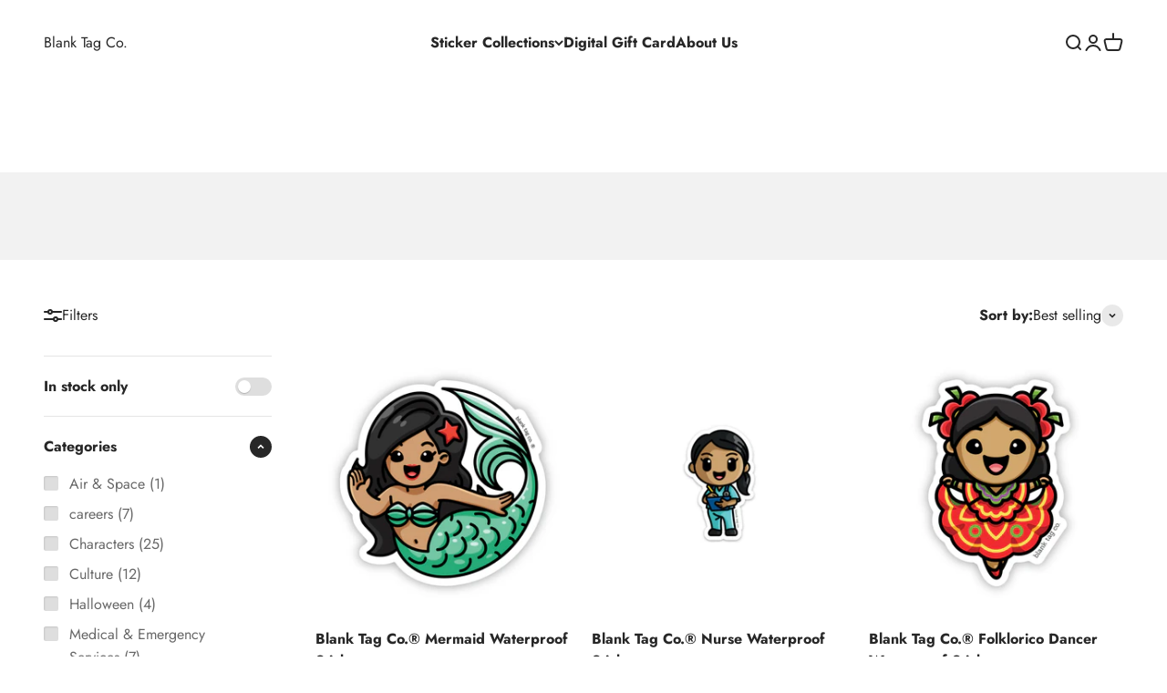

--- FILE ---
content_type: text/html; charset=utf-8
request_url: https://www.blanktag.co/collections/characters?page=1
body_size: 50647
content:
<!doctype html>

<html class="no-js" lang="en" dir="ltr">
  <head>
    <meta charset="utf-8">
    <meta name="viewport" content="width=device-width, initial-scale=1.0, height=device-height, minimum-scale=1.0, maximum-scale=1.0">
    <meta name="theme-color" content="#ffffff">

    <title>Character Stickers</title><link rel="canonical" href="https://www.blanktag.co/collections/characters"><link rel="shortcut icon" href="//www.blanktag.co/cdn/shop/files/Blank_Tag_Co._Logo_12.png?v=1737687621&width=96">
      <link rel="apple-touch-icon" href="//www.blanktag.co/cdn/shop/files/Blank_Tag_Co._Logo_12.png?v=1737687621&width=180"><link rel="preconnect" href="https://cdn.shopify.com">
    <link rel="preconnect" href="https://fonts.shopifycdn.com" crossorigin>
    <link rel="dns-prefetch" href="https://productreviews.shopifycdn.com"><link rel="preload" href="//www.blanktag.co/cdn/fonts/jost/jost_n7.921dc18c13fa0b0c94c5e2517ffe06139c3615a3.woff2" as="font" type="font/woff2" crossorigin><link rel="preload" href="//www.blanktag.co/cdn/fonts/jost/jost_n4.d47a1b6347ce4a4c9f437608011273009d91f2b7.woff2" as="font" type="font/woff2" crossorigin><meta property="og:type" content="website">
  <meta property="og:title" content="Character Stickers"><meta property="og:image" content="http://www.blanktag.co/cdn/shop/files/Open_Graph_Image.png?v=1686069098&width=2048">
  <meta property="og:image:secure_url" content="http://www.blanktag.co/cdn/shop/files/Open_Graph_Image.png?v=1686069098&width=2048">
  <meta property="og:image:width" content="2048">
  <meta property="og:image:height" content="2048"><meta property="og:description" content="The cutest stickers ever. Waterproof. Dishwasher Safe. Lifetime Warranty.">

<meta property="og:url" content="https://www.blanktag.co/collections/characters">
<meta property="og:site_name" content="Blank Tag Co."><meta name="twitter:card" content="summary"><meta name="twitter:title" content="Character Stickers">
  <meta name="twitter:description" content=""><meta name="twitter:image" content="https://www.blanktag.co/cdn/shop/collections/Character_Stickers.png?crop=center&height=1200&v=1722971631&width=1200">
  <meta name="twitter:image:alt" content="Character Stickers">


  <script type="application/ld+json">
  {
    "@context": "https://schema.org",
    "@type": "BreadcrumbList",
  "itemListElement": [{
      "@type": "ListItem",
      "position": 1,
      "name": "Home",
      "item": "https://www.blanktag.co"
    },{
          "@type": "ListItem",
          "position": 2,
          "name": "Character Stickers",
          "item": "https://www.blanktag.co/collections/characters"
        }]
  }
  </script>

<style>/* Typography (heading) */
  @font-face {
  font-family: Jost;
  font-weight: 700;
  font-style: normal;
  font-display: fallback;
  src: url("//www.blanktag.co/cdn/fonts/jost/jost_n7.921dc18c13fa0b0c94c5e2517ffe06139c3615a3.woff2") format("woff2"),
       url("//www.blanktag.co/cdn/fonts/jost/jost_n7.cbfc16c98c1e195f46c536e775e4e959c5f2f22b.woff") format("woff");
}

@font-face {
  font-family: Jost;
  font-weight: 700;
  font-style: italic;
  font-display: fallback;
  src: url("//www.blanktag.co/cdn/fonts/jost/jost_i7.d8201b854e41e19d7ed9b1a31fe4fe71deea6d3f.woff2") format("woff2"),
       url("//www.blanktag.co/cdn/fonts/jost/jost_i7.eae515c34e26b6c853efddc3fc0c552e0de63757.woff") format("woff");
}

/* Typography (body) */
  @font-face {
  font-family: Jost;
  font-weight: 400;
  font-style: normal;
  font-display: fallback;
  src: url("//www.blanktag.co/cdn/fonts/jost/jost_n4.d47a1b6347ce4a4c9f437608011273009d91f2b7.woff2") format("woff2"),
       url("//www.blanktag.co/cdn/fonts/jost/jost_n4.791c46290e672b3f85c3d1c651ef2efa3819eadd.woff") format("woff");
}

@font-face {
  font-family: Jost;
  font-weight: 400;
  font-style: italic;
  font-display: fallback;
  src: url("//www.blanktag.co/cdn/fonts/jost/jost_i4.b690098389649750ada222b9763d55796c5283a5.woff2") format("woff2"),
       url("//www.blanktag.co/cdn/fonts/jost/jost_i4.fd766415a47e50b9e391ae7ec04e2ae25e7e28b0.woff") format("woff");
}

@font-face {
  font-family: Jost;
  font-weight: 700;
  font-style: normal;
  font-display: fallback;
  src: url("//www.blanktag.co/cdn/fonts/jost/jost_n7.921dc18c13fa0b0c94c5e2517ffe06139c3615a3.woff2") format("woff2"),
       url("//www.blanktag.co/cdn/fonts/jost/jost_n7.cbfc16c98c1e195f46c536e775e4e959c5f2f22b.woff") format("woff");
}

@font-face {
  font-family: Jost;
  font-weight: 700;
  font-style: italic;
  font-display: fallback;
  src: url("//www.blanktag.co/cdn/fonts/jost/jost_i7.d8201b854e41e19d7ed9b1a31fe4fe71deea6d3f.woff2") format("woff2"),
       url("//www.blanktag.co/cdn/fonts/jost/jost_i7.eae515c34e26b6c853efddc3fc0c552e0de63757.woff") format("woff");
}

:root {
    /**
     * ---------------------------------------------------------------------
     * SPACING VARIABLES
     *
     * We are using a spacing inspired from frameworks like Tailwind CSS.
     * ---------------------------------------------------------------------
     */
    --spacing-0-5: 0.125rem; /* 2px */
    --spacing-1: 0.25rem; /* 4px */
    --spacing-1-5: 0.375rem; /* 6px */
    --spacing-2: 0.5rem; /* 8px */
    --spacing-2-5: 0.625rem; /* 10px */
    --spacing-3: 0.75rem; /* 12px */
    --spacing-3-5: 0.875rem; /* 14px */
    --spacing-4: 1rem; /* 16px */
    --spacing-4-5: 1.125rem; /* 18px */
    --spacing-5: 1.25rem; /* 20px */
    --spacing-5-5: 1.375rem; /* 22px */
    --spacing-6: 1.5rem; /* 24px */
    --spacing-6-5: 1.625rem; /* 26px */
    --spacing-7: 1.75rem; /* 28px */
    --spacing-7-5: 1.875rem; /* 30px */
    --spacing-8: 2rem; /* 32px */
    --spacing-8-5: 2.125rem; /* 34px */
    --spacing-9: 2.25rem; /* 36px */
    --spacing-9-5: 2.375rem; /* 38px */
    --spacing-10: 2.5rem; /* 40px */
    --spacing-11: 2.75rem; /* 44px */
    --spacing-12: 3rem; /* 48px */
    --spacing-14: 3.5rem; /* 56px */
    --spacing-16: 4rem; /* 64px */
    --spacing-18: 4.5rem; /* 72px */
    --spacing-20: 5rem; /* 80px */
    --spacing-24: 6rem; /* 96px */
    --spacing-28: 7rem; /* 112px */
    --spacing-32: 8rem; /* 128px */
    --spacing-36: 9rem; /* 144px */
    --spacing-40: 10rem; /* 160px */
    --spacing-44: 11rem; /* 176px */
    --spacing-48: 12rem; /* 192px */
    --spacing-52: 13rem; /* 208px */
    --spacing-56: 14rem; /* 224px */
    --spacing-60: 15rem; /* 240px */
    --spacing-64: 16rem; /* 256px */
    --spacing-72: 18rem; /* 288px */
    --spacing-80: 20rem; /* 320px */
    --spacing-96: 24rem; /* 384px */

    /* Container */
    --container-max-width: 1400px;
    --container-narrow-max-width: 1150px;
    --container-gutter: var(--spacing-5);
    --section-outer-spacing-block: var(--spacing-12);
    --section-inner-max-spacing-block: var(--spacing-10);
    --section-inner-spacing-inline: var(--container-gutter);
    --section-stack-spacing-block: var(--spacing-8);

    /* Grid gutter */
    --grid-gutter: var(--spacing-5);

    /* Product list settings */
    --product-list-row-gap: var(--spacing-8);
    --product-list-column-gap: var(--grid-gutter);

    /* Form settings */
    --input-gap: var(--spacing-2);
    --input-height: 2.625rem;
    --input-padding-inline: var(--spacing-4);

    /* Other sizes */
    --sticky-area-height: calc(var(--sticky-announcement-bar-enabled, 0) * var(--announcement-bar-height, 0px) + var(--sticky-header-enabled, 0) * var(--header-height, 0px));

    /* RTL support */
    --transform-logical-flip: 1;
    --transform-origin-start: left;
    --transform-origin-end: right;

    /**
     * ---------------------------------------------------------------------
     * TYPOGRAPHY
     * ---------------------------------------------------------------------
     */

    /* Font properties */
    --heading-font-family: Jost, sans-serif;
    --heading-font-weight: 700;
    --heading-font-style: normal;
    --heading-text-transform: normal;
    --heading-letter-spacing: -0.01em;
    --text-font-family: Jost, sans-serif;
    --text-font-weight: 400;
    --text-font-style: normal;
    --text-letter-spacing: 0.0em;

    /* Font sizes */
    --text-h0: 3rem;
    --text-h1: 2.5rem;
    --text-h2: 2rem;
    --text-h3: 1.5rem;
    --text-h4: 1.375rem;
    --text-h5: 1.125rem;
    --text-h6: 1rem;
    --text-xs: 0.6875rem;
    --text-sm: 0.75rem;
    --text-base: 0.875rem;
    --text-lg: 1.125rem;

    /**
     * ---------------------------------------------------------------------
     * COLORS
     * ---------------------------------------------------------------------
     */

    /* Color settings */--accent: 39 39 39;
    --text-primary: 39 39 39;
    --background-primary: 255 255 255;
    --dialog-background: 255 255 255;
    --border-color: var(--text-color, var(--text-primary)) / 0.12;

    /* Button colors */
    --button-background-primary: 39 39 39;
    --button-text-primary: 255 255 255;
    --button-background-secondary: 0 177 107;
    --button-text-secondary: 255 255 255;

    /* Status colors */
    --success-background: 238 241 235;
    --success-text: 112 138 92;
    --warning-background: 252 240 227;
    --warning-text: 227 126 22;
    --error-background: 245 229 229;
    --error-text: 170 40 38;

    /* Product colors */
    --on-sale-text: 227 79 79;
    --on-sale-badge-background: 227 79 79;
    --on-sale-badge-text: 255 255 255;
    --sold-out-badge-background: 190 189 185;
    --sold-out-badge-text: 0 0 0;
    --primary-badge-background: 60 97 158;
    --primary-badge-text: 255 255 255;
    --star-color: 255 183 74;
    --product-card-background: 255 255 255;
    --product-card-text: 39 39 39;

    /* Header colors */
    --header-background: 255 255 255;
    --header-text: 39 39 39;

    /* Footer colors */
    --footer-background: 253 185 18;
    --footer-text: 255 255 255;

    /* Rounded variables (used for border radius) */
    --rounded-xs: 0.0rem;
    --rounded-sm: 0.0rem;
    --rounded: 0.0rem;
    --rounded-lg: 0.0rem;
    --rounded-full: 9999px;

    --rounded-button: 0.625rem;
    --rounded-input: 0.625rem;

    /* Box shadow */
    --shadow-sm: 0 2px 8px rgb(var(--text-primary) / 0.0);
    --shadow: 0 5px 15px rgb(var(--text-primary) / 0.0);
    --shadow-md: 0 5px 30px rgb(var(--text-primary) / 0.0);
    --shadow-block: 0px 0px 50px rgb(var(--text-primary) / 0.0);

    /**
     * ---------------------------------------------------------------------
     * OTHER
     * ---------------------------------------------------------------------
     */

    --cursor-close-svg-url: url(//www.blanktag.co/cdn/shop/t/14/assets/cursor-close.svg?v=147174565022153725511738297700);
    --cursor-zoom-in-svg-url: url(//www.blanktag.co/cdn/shop/t/14/assets/cursor-zoom-in.svg?v=154953035094101115921738297700);
    --cursor-zoom-out-svg-url: url(//www.blanktag.co/cdn/shop/t/14/assets/cursor-zoom-out.svg?v=16155520337305705181738297700);
    --checkmark-svg-url: url(//www.blanktag.co/cdn/shop/t/14/assets/checkmark.svg?v=77552481021870063511738297700);
  }

  [dir="rtl"]:root {
    /* RTL support */
    --transform-logical-flip: -1;
    --transform-origin-start: right;
    --transform-origin-end: left;
  }

  @media screen and (min-width: 700px) {
    :root {
      /* Typography (font size) */
      --text-h0: 4rem;
      --text-h1: 3rem;
      --text-h2: 2.5rem;
      --text-h3: 2rem;
      --text-h4: 1.625rem;
      --text-h5: 1.25rem;
      --text-h6: 1.125rem;

      --text-xs: 0.75rem;
      --text-sm: 0.875rem;
      --text-base: 1.0rem;
      --text-lg: 1.25rem;

      /* Spacing */
      --container-gutter: 2rem;
      --section-outer-spacing-block: var(--spacing-16);
      --section-inner-max-spacing-block: var(--spacing-12);
      --section-inner-spacing-inline: var(--spacing-14);
      --section-stack-spacing-block: var(--spacing-12);

      /* Grid gutter */
      --grid-gutter: var(--spacing-6);

      /* Product list settings */
      --product-list-row-gap: var(--spacing-12);

      /* Form settings */
      --input-gap: 1rem;
      --input-height: 3.125rem;
      --input-padding-inline: var(--spacing-5);
    }
  }

  @media screen and (min-width: 1000px) {
    :root {
      /* Spacing settings */
      --container-gutter: var(--spacing-12);
      --section-outer-spacing-block: var(--spacing-18);
      --section-inner-max-spacing-block: var(--spacing-16);
      --section-inner-spacing-inline: var(--spacing-18);
      --section-stack-spacing-block: var(--spacing-12);
    }
  }

  @media screen and (min-width: 1150px) {
    :root {
      /* Spacing settings */
      --container-gutter: var(--spacing-12);
      --section-outer-spacing-block: var(--spacing-20);
      --section-inner-max-spacing-block: var(--spacing-16);
      --section-inner-spacing-inline: var(--spacing-18);
      --section-stack-spacing-block: var(--spacing-12);
    }
  }

  @media screen and (min-width: 1400px) {
    :root {
      /* Typography (font size) */
      --text-h0: 5rem;
      --text-h1: 3.75rem;
      --text-h2: 3rem;
      --text-h3: 2.25rem;
      --text-h4: 2rem;
      --text-h5: 1.5rem;
      --text-h6: 1.25rem;

      --section-outer-spacing-block: var(--spacing-24);
      --section-inner-max-spacing-block: var(--spacing-18);
      --section-inner-spacing-inline: var(--spacing-20);
    }
  }

  @media screen and (min-width: 1600px) {
    :root {
      --section-outer-spacing-block: var(--spacing-24);
      --section-inner-max-spacing-block: var(--spacing-20);
      --section-inner-spacing-inline: var(--spacing-24);
    }
  }

  /**
   * ---------------------------------------------------------------------
   * LIQUID DEPENDANT CSS
   *
   * Our main CSS is Liquid free, but some very specific features depend on
   * theme settings, so we have them here
   * ---------------------------------------------------------------------
   */@media screen and (pointer: fine) {
        /* The !important are for the Shopify Payment button to ensure we override the default from Shopify styles */
        .button:not([disabled]):not(.button--outline):hover, .btn:not([disabled]):hover, .shopify-payment-button__button--unbranded:not([disabled]):hover {
          background-color: transparent !important;
          color: rgb(var(--button-outline-color) / var(--button-background-opacity, 1)) !important;
          box-shadow: inset 0 0 0 2px currentColor !important;
        }

        .button--outline:not([disabled]):hover {
          background: rgb(var(--button-background));
          color: rgb(var(--button-text-color));
          box-shadow: inset 0 0 0 2px rgb(var(--button-background));
        }
      }</style><script>
  document.documentElement.classList.replace('no-js', 'js');

  // This allows to expose several variables to the global scope, to be used in scripts
  window.themeVariables = {
    settings: {
      showPageTransition: false,
      headingApparition: "split_rotation",
      pageType: "collection",
      moneyFormat: "${{amount}}",
      moneyWithCurrencyFormat: "${{amount}} USD",
      currencyCodeEnabled: false,
      cartType: "drawer",
      showDiscount: true,
      discountMode: "saving"
    },

    strings: {
      accessibilityClose: "Close",
      accessibilityNext: "Next",
      accessibilityPrevious: "Previous",
      addToCartButton: "Add to cart",
      soldOutButton: "Sold out",
      preOrderButton: "Pre-order",
      unavailableButton: "Unavailable",
      closeGallery: "Close gallery",
      zoomGallery: "Zoom",
      errorGallery: "Image cannot be loaded",
      soldOutBadge: "Sold out",
      discountBadge: "Save @@",
      sku: "SKU:",
      searchNoResults: "No results could be found.",
      addOrderNote: "Add order note",
      editOrderNote: "Edit order note",
      shippingEstimatorNoResults: "Sorry, we do not ship to your address.",
      shippingEstimatorOneResult: "There is one shipping rate for your address:",
      shippingEstimatorMultipleResults: "There are several shipping rates for your address:",
      shippingEstimatorError: "One or more error occurred while retrieving shipping rates:"
    },

    breakpoints: {
      'sm': 'screen and (min-width: 700px)',
      'md': 'screen and (min-width: 1000px)',
      'lg': 'screen and (min-width: 1150px)',
      'xl': 'screen and (min-width: 1400px)',

      'sm-max': 'screen and (max-width: 699px)',
      'md-max': 'screen and (max-width: 999px)',
      'lg-max': 'screen and (max-width: 1149px)',
      'xl-max': 'screen and (max-width: 1399px)'
    }
  };// For detecting native share
  document.documentElement.classList.add(`native-share--${navigator.share ? 'enabled' : 'disabled'}`);</script><script type="module" src="//www.blanktag.co/cdn/shop/t/14/assets/vendor.min.js?v=121921991170621470881738297700"></script>
    <script type="module" src="//www.blanktag.co/cdn/shop/t/14/assets/theme.js?v=55202426471785647151738319445"></script>
    <script type="module" src="//www.blanktag.co/cdn/shop/t/14/assets/sections.js?v=125577457937291086621738319452"></script>

    <script>window.performance && window.performance.mark && window.performance.mark('shopify.content_for_header.start');</script><meta name="google-site-verification" content="XbxJGcUpX3Lke88dMHQbvJ4xFaRK3CBMxXxishJskTw">
<meta id="shopify-digital-wallet" name="shopify-digital-wallet" content="/2443706412/digital_wallets/dialog">
<meta name="shopify-checkout-api-token" content="9c7dbfd1d4195397bb3f05e73e165dba">
<meta id="in-context-paypal-metadata" data-shop-id="2443706412" data-venmo-supported="true" data-environment="production" data-locale="en_US" data-paypal-v4="true" data-currency="USD">
<link rel="alternate" type="application/atom+xml" title="Feed" href="/collections/characters.atom" />
<link rel="next" href="/collections/characters?page=2">
<link rel="alternate" type="application/json+oembed" href="https://www.blanktag.co/collections/characters.oembed">
<script async="async" src="/checkouts/internal/preloads.js?locale=en-US"></script>
<link rel="preconnect" href="https://shop.app" crossorigin="anonymous">
<script async="async" src="https://shop.app/checkouts/internal/preloads.js?locale=en-US&shop_id=2443706412" crossorigin="anonymous"></script>
<script id="apple-pay-shop-capabilities" type="application/json">{"shopId":2443706412,"countryCode":"US","currencyCode":"USD","merchantCapabilities":["supports3DS"],"merchantId":"gid:\/\/shopify\/Shop\/2443706412","merchantName":"Blank Tag Co.","requiredBillingContactFields":["postalAddress","email"],"requiredShippingContactFields":["postalAddress","email"],"shippingType":"shipping","supportedNetworks":["visa","masterCard","amex","discover","elo","jcb"],"total":{"type":"pending","label":"Blank Tag Co.","amount":"1.00"},"shopifyPaymentsEnabled":true,"supportsSubscriptions":true}</script>
<script id="shopify-features" type="application/json">{"accessToken":"9c7dbfd1d4195397bb3f05e73e165dba","betas":["rich-media-storefront-analytics"],"domain":"www.blanktag.co","predictiveSearch":true,"shopId":2443706412,"locale":"en"}</script>
<script>var Shopify = Shopify || {};
Shopify.shop = "blank-tag-co.myshopify.com";
Shopify.locale = "en";
Shopify.currency = {"active":"USD","rate":"1.0"};
Shopify.country = "US";
Shopify.theme = {"name":"Made With ❤ By WebPlanex","id":141755318461,"schema_name":"Impact","schema_version":"4.3.2","theme_store_id":1190,"role":"main"};
Shopify.theme.handle = "null";
Shopify.theme.style = {"id":null,"handle":null};
Shopify.cdnHost = "www.blanktag.co/cdn";
Shopify.routes = Shopify.routes || {};
Shopify.routes.root = "/";</script>
<script type="module">!function(o){(o.Shopify=o.Shopify||{}).modules=!0}(window);</script>
<script>!function(o){function n(){var o=[];function n(){o.push(Array.prototype.slice.apply(arguments))}return n.q=o,n}var t=o.Shopify=o.Shopify||{};t.loadFeatures=n(),t.autoloadFeatures=n()}(window);</script>
<script>
  window.ShopifyPay = window.ShopifyPay || {};
  window.ShopifyPay.apiHost = "shop.app\/pay";
  window.ShopifyPay.redirectState = null;
</script>
<script id="shop-js-analytics" type="application/json">{"pageType":"collection"}</script>
<script defer="defer" async type="module" src="//www.blanktag.co/cdn/shopifycloud/shop-js/modules/v2/client.init-shop-cart-sync_BN7fPSNr.en.esm.js"></script>
<script defer="defer" async type="module" src="//www.blanktag.co/cdn/shopifycloud/shop-js/modules/v2/chunk.common_Cbph3Kss.esm.js"></script>
<script defer="defer" async type="module" src="//www.blanktag.co/cdn/shopifycloud/shop-js/modules/v2/chunk.modal_DKumMAJ1.esm.js"></script>
<script type="module">
  await import("//www.blanktag.co/cdn/shopifycloud/shop-js/modules/v2/client.init-shop-cart-sync_BN7fPSNr.en.esm.js");
await import("//www.blanktag.co/cdn/shopifycloud/shop-js/modules/v2/chunk.common_Cbph3Kss.esm.js");
await import("//www.blanktag.co/cdn/shopifycloud/shop-js/modules/v2/chunk.modal_DKumMAJ1.esm.js");

  window.Shopify.SignInWithShop?.initShopCartSync?.({"fedCMEnabled":true,"windoidEnabled":true});

</script>
<script>
  window.Shopify = window.Shopify || {};
  if (!window.Shopify.featureAssets) window.Shopify.featureAssets = {};
  window.Shopify.featureAssets['shop-js'] = {"shop-cart-sync":["modules/v2/client.shop-cart-sync_CJVUk8Jm.en.esm.js","modules/v2/chunk.common_Cbph3Kss.esm.js","modules/v2/chunk.modal_DKumMAJ1.esm.js"],"init-fed-cm":["modules/v2/client.init-fed-cm_7Fvt41F4.en.esm.js","modules/v2/chunk.common_Cbph3Kss.esm.js","modules/v2/chunk.modal_DKumMAJ1.esm.js"],"init-shop-email-lookup-coordinator":["modules/v2/client.init-shop-email-lookup-coordinator_Cc088_bR.en.esm.js","modules/v2/chunk.common_Cbph3Kss.esm.js","modules/v2/chunk.modal_DKumMAJ1.esm.js"],"init-windoid":["modules/v2/client.init-windoid_hPopwJRj.en.esm.js","modules/v2/chunk.common_Cbph3Kss.esm.js","modules/v2/chunk.modal_DKumMAJ1.esm.js"],"shop-button":["modules/v2/client.shop-button_B0jaPSNF.en.esm.js","modules/v2/chunk.common_Cbph3Kss.esm.js","modules/v2/chunk.modal_DKumMAJ1.esm.js"],"shop-cash-offers":["modules/v2/client.shop-cash-offers_DPIskqss.en.esm.js","modules/v2/chunk.common_Cbph3Kss.esm.js","modules/v2/chunk.modal_DKumMAJ1.esm.js"],"shop-toast-manager":["modules/v2/client.shop-toast-manager_CK7RT69O.en.esm.js","modules/v2/chunk.common_Cbph3Kss.esm.js","modules/v2/chunk.modal_DKumMAJ1.esm.js"],"init-shop-cart-sync":["modules/v2/client.init-shop-cart-sync_BN7fPSNr.en.esm.js","modules/v2/chunk.common_Cbph3Kss.esm.js","modules/v2/chunk.modal_DKumMAJ1.esm.js"],"init-customer-accounts-sign-up":["modules/v2/client.init-customer-accounts-sign-up_CfPf4CXf.en.esm.js","modules/v2/client.shop-login-button_DeIztwXF.en.esm.js","modules/v2/chunk.common_Cbph3Kss.esm.js","modules/v2/chunk.modal_DKumMAJ1.esm.js"],"pay-button":["modules/v2/client.pay-button_CgIwFSYN.en.esm.js","modules/v2/chunk.common_Cbph3Kss.esm.js","modules/v2/chunk.modal_DKumMAJ1.esm.js"],"init-customer-accounts":["modules/v2/client.init-customer-accounts_DQ3x16JI.en.esm.js","modules/v2/client.shop-login-button_DeIztwXF.en.esm.js","modules/v2/chunk.common_Cbph3Kss.esm.js","modules/v2/chunk.modal_DKumMAJ1.esm.js"],"avatar":["modules/v2/client.avatar_BTnouDA3.en.esm.js"],"init-shop-for-new-customer-accounts":["modules/v2/client.init-shop-for-new-customer-accounts_CsZy_esa.en.esm.js","modules/v2/client.shop-login-button_DeIztwXF.en.esm.js","modules/v2/chunk.common_Cbph3Kss.esm.js","modules/v2/chunk.modal_DKumMAJ1.esm.js"],"shop-follow-button":["modules/v2/client.shop-follow-button_BRMJjgGd.en.esm.js","modules/v2/chunk.common_Cbph3Kss.esm.js","modules/v2/chunk.modal_DKumMAJ1.esm.js"],"checkout-modal":["modules/v2/client.checkout-modal_B9Drz_yf.en.esm.js","modules/v2/chunk.common_Cbph3Kss.esm.js","modules/v2/chunk.modal_DKumMAJ1.esm.js"],"shop-login-button":["modules/v2/client.shop-login-button_DeIztwXF.en.esm.js","modules/v2/chunk.common_Cbph3Kss.esm.js","modules/v2/chunk.modal_DKumMAJ1.esm.js"],"lead-capture":["modules/v2/client.lead-capture_DXYzFM3R.en.esm.js","modules/v2/chunk.common_Cbph3Kss.esm.js","modules/v2/chunk.modal_DKumMAJ1.esm.js"],"shop-login":["modules/v2/client.shop-login_CA5pJqmO.en.esm.js","modules/v2/chunk.common_Cbph3Kss.esm.js","modules/v2/chunk.modal_DKumMAJ1.esm.js"],"payment-terms":["modules/v2/client.payment-terms_BxzfvcZJ.en.esm.js","modules/v2/chunk.common_Cbph3Kss.esm.js","modules/v2/chunk.modal_DKumMAJ1.esm.js"]};
</script>
<script>(function() {
  var isLoaded = false;
  function asyncLoad() {
    if (isLoaded) return;
    isLoaded = true;
    var urls = ["https:\/\/dr4qe3ddw9y32.cloudfront.net\/awin-shopify-integration-code.js?aid=59909\u0026v=shopifyApp_4.1.0\u0026ts=1692113901898\u0026shop=blank-tag-co.myshopify.com","https:\/\/customer-first-focus.b-cdn.net\/cffOrderifyLoader_min.js?shop=blank-tag-co.myshopify.com","https:\/\/cdn.seguno.com\/storefront.js?v=1.0.0\u0026id=c3b76742828947a1a82995d4c8522728\u0026bv=1765382584000\u0026cv=1731088580000\u0026shop=blank-tag-co.myshopify.com"];
    for (var i = 0; i < urls.length; i++) {
      var s = document.createElement('script');
      s.type = 'text/javascript';
      s.async = true;
      s.src = urls[i];
      var x = document.getElementsByTagName('script')[0];
      x.parentNode.insertBefore(s, x);
    }
  };
  if(window.attachEvent) {
    window.attachEvent('onload', asyncLoad);
  } else {
    window.addEventListener('load', asyncLoad, false);
  }
})();</script>
<script id="__st">var __st={"a":2443706412,"offset":-28800,"reqid":"c422ce68-9336-4a50-baa6-b835149b66a6-1770007094","pageurl":"www.blanktag.co\/collections\/characters?page=1","u":"9bc61138f4a8","p":"collection","rtyp":"collection","rid":306221875389};</script>
<script>window.ShopifyPaypalV4VisibilityTracking = true;</script>
<script id="captcha-bootstrap">!function(){'use strict';const t='contact',e='account',n='new_comment',o=[[t,t],['blogs',n],['comments',n],[t,'customer']],c=[[e,'customer_login'],[e,'guest_login'],[e,'recover_customer_password'],[e,'create_customer']],r=t=>t.map((([t,e])=>`form[action*='/${t}']:not([data-nocaptcha='true']) input[name='form_type'][value='${e}']`)).join(','),a=t=>()=>t?[...document.querySelectorAll(t)].map((t=>t.form)):[];function s(){const t=[...o],e=r(t);return a(e)}const i='password',u='form_key',d=['recaptcha-v3-token','g-recaptcha-response','h-captcha-response',i],f=()=>{try{return window.sessionStorage}catch{return}},m='__shopify_v',_=t=>t.elements[u];function p(t,e,n=!1){try{const o=window.sessionStorage,c=JSON.parse(o.getItem(e)),{data:r}=function(t){const{data:e,action:n}=t;return t[m]||n?{data:e,action:n}:{data:t,action:n}}(c);for(const[e,n]of Object.entries(r))t.elements[e]&&(t.elements[e].value=n);n&&o.removeItem(e)}catch(o){console.error('form repopulation failed',{error:o})}}const l='form_type',E='cptcha';function T(t){t.dataset[E]=!0}const w=window,h=w.document,L='Shopify',v='ce_forms',y='captcha';let A=!1;((t,e)=>{const n=(g='f06e6c50-85a8-45c8-87d0-21a2b65856fe',I='https://cdn.shopify.com/shopifycloud/storefront-forms-hcaptcha/ce_storefront_forms_captcha_hcaptcha.v1.5.2.iife.js',D={infoText:'Protected by hCaptcha',privacyText:'Privacy',termsText:'Terms'},(t,e,n)=>{const o=w[L][v],c=o.bindForm;if(c)return c(t,g,e,D).then(n);var r;o.q.push([[t,g,e,D],n]),r=I,A||(h.body.append(Object.assign(h.createElement('script'),{id:'captcha-provider',async:!0,src:r})),A=!0)});var g,I,D;w[L]=w[L]||{},w[L][v]=w[L][v]||{},w[L][v].q=[],w[L][y]=w[L][y]||{},w[L][y].protect=function(t,e){n(t,void 0,e),T(t)},Object.freeze(w[L][y]),function(t,e,n,w,h,L){const[v,y,A,g]=function(t,e,n){const i=e?o:[],u=t?c:[],d=[...i,...u],f=r(d),m=r(i),_=r(d.filter((([t,e])=>n.includes(e))));return[a(f),a(m),a(_),s()]}(w,h,L),I=t=>{const e=t.target;return e instanceof HTMLFormElement?e:e&&e.form},D=t=>v().includes(t);t.addEventListener('submit',(t=>{const e=I(t);if(!e)return;const n=D(e)&&!e.dataset.hcaptchaBound&&!e.dataset.recaptchaBound,o=_(e),c=g().includes(e)&&(!o||!o.value);(n||c)&&t.preventDefault(),c&&!n&&(function(t){try{if(!f())return;!function(t){const e=f();if(!e)return;const n=_(t);if(!n)return;const o=n.value;o&&e.removeItem(o)}(t);const e=Array.from(Array(32),(()=>Math.random().toString(36)[2])).join('');!function(t,e){_(t)||t.append(Object.assign(document.createElement('input'),{type:'hidden',name:u})),t.elements[u].value=e}(t,e),function(t,e){const n=f();if(!n)return;const o=[...t.querySelectorAll(`input[type='${i}']`)].map((({name:t})=>t)),c=[...d,...o],r={};for(const[a,s]of new FormData(t).entries())c.includes(a)||(r[a]=s);n.setItem(e,JSON.stringify({[m]:1,action:t.action,data:r}))}(t,e)}catch(e){console.error('failed to persist form',e)}}(e),e.submit())}));const S=(t,e)=>{t&&!t.dataset[E]&&(n(t,e.some((e=>e===t))),T(t))};for(const o of['focusin','change'])t.addEventListener(o,(t=>{const e=I(t);D(e)&&S(e,y())}));const B=e.get('form_key'),M=e.get(l),P=B&&M;t.addEventListener('DOMContentLoaded',(()=>{const t=y();if(P)for(const e of t)e.elements[l].value===M&&p(e,B);[...new Set([...A(),...v().filter((t=>'true'===t.dataset.shopifyCaptcha))])].forEach((e=>S(e,t)))}))}(h,new URLSearchParams(w.location.search),n,t,e,['guest_login'])})(!0,!1)}();</script>
<script integrity="sha256-4kQ18oKyAcykRKYeNunJcIwy7WH5gtpwJnB7kiuLZ1E=" data-source-attribution="shopify.loadfeatures" defer="defer" src="//www.blanktag.co/cdn/shopifycloud/storefront/assets/storefront/load_feature-a0a9edcb.js" crossorigin="anonymous"></script>
<script crossorigin="anonymous" defer="defer" src="//www.blanktag.co/cdn/shopifycloud/storefront/assets/shopify_pay/storefront-65b4c6d7.js?v=20250812"></script>
<script data-source-attribution="shopify.dynamic_checkout.dynamic.init">var Shopify=Shopify||{};Shopify.PaymentButton=Shopify.PaymentButton||{isStorefrontPortableWallets:!0,init:function(){window.Shopify.PaymentButton.init=function(){};var t=document.createElement("script");t.src="https://www.blanktag.co/cdn/shopifycloud/portable-wallets/latest/portable-wallets.en.js",t.type="module",document.head.appendChild(t)}};
</script>
<script data-source-attribution="shopify.dynamic_checkout.buyer_consent">
  function portableWalletsHideBuyerConsent(e){var t=document.getElementById("shopify-buyer-consent"),n=document.getElementById("shopify-subscription-policy-button");t&&n&&(t.classList.add("hidden"),t.setAttribute("aria-hidden","true"),n.removeEventListener("click",e))}function portableWalletsShowBuyerConsent(e){var t=document.getElementById("shopify-buyer-consent"),n=document.getElementById("shopify-subscription-policy-button");t&&n&&(t.classList.remove("hidden"),t.removeAttribute("aria-hidden"),n.addEventListener("click",e))}window.Shopify?.PaymentButton&&(window.Shopify.PaymentButton.hideBuyerConsent=portableWalletsHideBuyerConsent,window.Shopify.PaymentButton.showBuyerConsent=portableWalletsShowBuyerConsent);
</script>
<script data-source-attribution="shopify.dynamic_checkout.cart.bootstrap">document.addEventListener("DOMContentLoaded",(function(){function t(){return document.querySelector("shopify-accelerated-checkout-cart, shopify-accelerated-checkout")}if(t())Shopify.PaymentButton.init();else{new MutationObserver((function(e,n){t()&&(Shopify.PaymentButton.init(),n.disconnect())})).observe(document.body,{childList:!0,subtree:!0})}}));
</script>
<script id='scb4127' type='text/javascript' async='' src='https://www.blanktag.co/cdn/shopifycloud/privacy-banner/storefront-banner.js'></script><link id="shopify-accelerated-checkout-styles" rel="stylesheet" media="screen" href="https://www.blanktag.co/cdn/shopifycloud/portable-wallets/latest/accelerated-checkout-backwards-compat.css" crossorigin="anonymous">
<style id="shopify-accelerated-checkout-cart">
        #shopify-buyer-consent {
  margin-top: 1em;
  display: inline-block;
  width: 100%;
}

#shopify-buyer-consent.hidden {
  display: none;
}

#shopify-subscription-policy-button {
  background: none;
  border: none;
  padding: 0;
  text-decoration: underline;
  font-size: inherit;
  cursor: pointer;
}

#shopify-subscription-policy-button::before {
  box-shadow: none;
}

      </style>

<script>window.performance && window.performance.mark && window.performance.mark('shopify.content_for_header.end');</script>
<link href="//www.blanktag.co/cdn/shop/t/14/assets/theme.css?v=145182129528067791121738297700" rel="stylesheet" type="text/css" media="all" /><!-- "snippets/shogun-head.liquid" was not rendered, the associated app was uninstalled -->
<!-- BEGIN app block: shopify://apps/judge-me-reviews/blocks/judgeme_core/61ccd3b1-a9f2-4160-9fe9-4fec8413e5d8 --><!-- Start of Judge.me Core -->






<link rel="dns-prefetch" href="https://cdnwidget.judge.me">
<link rel="dns-prefetch" href="https://cdn.judge.me">
<link rel="dns-prefetch" href="https://cdn1.judge.me">
<link rel="dns-prefetch" href="https://api.judge.me">

<script data-cfasync='false' class='jdgm-settings-script'>window.jdgmSettings={"pagination":5,"disable_web_reviews":false,"badge_no_review_text":"No reviews","badge_n_reviews_text":"{{ n }} review/reviews","badge_star_color":"#fdb92c","hide_badge_preview_if_no_reviews":true,"badge_hide_text":false,"enforce_center_preview_badge":false,"widget_title":"Customer Reviews","widget_open_form_text":"Write a review","widget_close_form_text":"Cancel review","widget_refresh_page_text":"Refresh page","widget_summary_text":"Based on {{ number_of_reviews }} review/reviews","widget_no_review_text":"Be the first to write a review","widget_name_field_text":"Display name","widget_verified_name_field_text":"Verified Name (public)","widget_name_placeholder_text":"Display name","widget_required_field_error_text":"This field is required.","widget_email_field_text":"Email address","widget_verified_email_field_text":"Verified Email (private, can not be edited)","widget_email_placeholder_text":"Your email address","widget_email_field_error_text":"Please enter a valid email address.","widget_rating_field_text":"Rating","widget_review_title_field_text":"Review Title","widget_review_title_placeholder_text":"Give your review a title","widget_review_body_field_text":"Review content","widget_review_body_placeholder_text":"Start writing here...","widget_pictures_field_text":"Picture/Video (optional)","widget_submit_review_text":"Submit Review","widget_submit_verified_review_text":"Submit Verified Review","widget_submit_success_msg_with_auto_publish":"Thank you! Please refresh the page in a few moments to see your review. You can remove or edit your review by logging into \u003ca href='https://judge.me/login' target='_blank' rel='nofollow noopener'\u003eJudge.me\u003c/a\u003e","widget_submit_success_msg_no_auto_publish":"Thank you! Your review will be published as soon as it is approved by the shop admin. You can remove or edit your review by logging into \u003ca href='https://judge.me/login' target='_blank' rel='nofollow noopener'\u003eJudge.me\u003c/a\u003e","widget_show_default_reviews_out_of_total_text":"Showing {{ n_reviews_shown }} out of {{ n_reviews }} reviews.","widget_show_all_link_text":"Show all","widget_show_less_link_text":"Show less","widget_author_said_text":"{{ reviewer_name }} said:","widget_days_text":"{{ n }} days ago","widget_weeks_text":"{{ n }} week/weeks ago","widget_months_text":"{{ n }} month/months ago","widget_years_text":"{{ n }} year/years ago","widget_yesterday_text":"Yesterday","widget_today_text":"Today","widget_replied_text":"\u003e\u003e {{ shop_name }} replied:","widget_read_more_text":"Read more","widget_reviewer_name_as_initial":"","widget_rating_filter_color":"","widget_rating_filter_see_all_text":"See all reviews","widget_sorting_most_recent_text":"Most Recent","widget_sorting_highest_rating_text":"Highest Rating","widget_sorting_lowest_rating_text":"Lowest Rating","widget_sorting_with_pictures_text":"Only Pictures","widget_sorting_most_helpful_text":"Most Helpful","widget_open_question_form_text":"Ask a question","widget_reviews_subtab_text":"Reviews","widget_questions_subtab_text":"Questions","widget_question_label_text":"Question","widget_answer_label_text":"Answer","widget_question_placeholder_text":"Write your question here","widget_submit_question_text":"Submit Question","widget_question_submit_success_text":"Thank you for your question! We will notify you once it gets answered.","widget_star_color":"#fdb92c","verified_badge_text":"Verified Buyer","verified_badge_bg_color":"","verified_badge_text_color":"","verified_badge_placement":"left-of-reviewer-name","widget_review_max_height":"","widget_hide_border":false,"widget_social_share":false,"widget_thumb":false,"widget_review_location_show":false,"widget_location_format":"country_iso_code","all_reviews_include_out_of_store_products":true,"all_reviews_out_of_store_text":"(out of store)","all_reviews_pagination":100,"all_reviews_product_name_prefix_text":"about","enable_review_pictures":true,"enable_question_anwser":false,"widget_theme":"align","review_date_format":"mm/dd/yyyy","default_sort_method":"most-recent","widget_product_reviews_subtab_text":"Product Reviews","widget_shop_reviews_subtab_text":"Shop Reviews","widget_other_products_reviews_text":"Reviews for other products","widget_store_reviews_subtab_text":"Store reviews","widget_no_store_reviews_text":"This store hasn't received any reviews yet","widget_web_restriction_product_reviews_text":"This product hasn't received any reviews yet","widget_no_items_text":"No items found","widget_show_more_text":"Show more","widget_write_a_store_review_text":"Write a Store Review","widget_other_languages_heading":"Reviews in Other Languages","widget_translate_review_text":"Translate review to {{ language }}","widget_translating_review_text":"Translating...","widget_show_original_translation_text":"Show original ({{ language }})","widget_translate_review_failed_text":"Review couldn't be translated.","widget_translate_review_retry_text":"Retry","widget_translate_review_try_again_later_text":"Try again later","show_product_url_for_grouped_product":false,"widget_sorting_pictures_first_text":"Pictures First","show_pictures_on_all_rev_page_mobile":false,"show_pictures_on_all_rev_page_desktop":false,"floating_tab_hide_mobile_install_preference":false,"floating_tab_button_name":"★ Reviews","floating_tab_title":"Let customers speak for us","floating_tab_button_color":"","floating_tab_button_background_color":"","floating_tab_url":"","floating_tab_url_enabled":true,"floating_tab_tab_style":"text","all_reviews_text_badge_text":"Customers rate us {{ shop.metafields.judgeme.all_reviews_rating | round: 1 }}/5 based on {{ shop.metafields.judgeme.all_reviews_count }} reviews.","all_reviews_text_badge_text_branded_style":"{{ shop.metafields.judgeme.all_reviews_rating | round: 1 }} out of 5 stars based on {{ shop.metafields.judgeme.all_reviews_count }} reviews","is_all_reviews_text_badge_a_link":false,"show_stars_for_all_reviews_text_badge":false,"all_reviews_text_badge_url":"","all_reviews_text_style":"text","all_reviews_text_color_style":"judgeme_brand_color","all_reviews_text_color":"#108474","all_reviews_text_show_jm_brand":true,"featured_carousel_show_header":true,"featured_carousel_title":"What Customers Are Saying","testimonials_carousel_title":"Customers are saying","videos_carousel_title":"Real customer stories","cards_carousel_title":"Customers are saying","featured_carousel_count_text":"from {{ n }} reviews","featured_carousel_add_link_to_all_reviews_page":true,"featured_carousel_url":"","featured_carousel_show_images":true,"featured_carousel_autoslide_interval":15,"featured_carousel_arrows_on_the_sides":true,"featured_carousel_height":250,"featured_carousel_width":80,"featured_carousel_image_size":0,"featured_carousel_image_height":250,"featured_carousel_arrow_color":"#eeeeee","verified_count_badge_style":"vintage","verified_count_badge_orientation":"horizontal","verified_count_badge_color_style":"judgeme_brand_color","verified_count_badge_color":"#108474","is_verified_count_badge_a_link":false,"verified_count_badge_url":"","verified_count_badge_show_jm_brand":true,"widget_rating_preset_default":5,"widget_first_sub_tab":"product-reviews","widget_show_histogram":true,"widget_histogram_use_custom_color":false,"widget_pagination_use_custom_color":false,"widget_star_use_custom_color":true,"widget_verified_badge_use_custom_color":false,"widget_write_review_use_custom_color":false,"picture_reminder_submit_button":"Upload Pictures","enable_review_videos":false,"mute_video_by_default":false,"widget_sorting_videos_first_text":"Videos First","widget_review_pending_text":"Pending","featured_carousel_items_for_large_screen":3,"social_share_options_order":"Facebook,Twitter","remove_microdata_snippet":false,"disable_json_ld":false,"enable_json_ld_products":false,"preview_badge_show_question_text":false,"preview_badge_no_question_text":"No questions","preview_badge_n_question_text":"{{ number_of_questions }} question/questions","qa_badge_show_icon":false,"qa_badge_position":"same-row","remove_judgeme_branding":true,"widget_add_search_bar":false,"widget_search_bar_placeholder":"Search","widget_sorting_verified_only_text":"Verified only","featured_carousel_theme":"default","featured_carousel_show_rating":true,"featured_carousel_show_title":true,"featured_carousel_show_body":true,"featured_carousel_show_date":false,"featured_carousel_show_reviewer":true,"featured_carousel_show_product":false,"featured_carousel_header_background_color":"#108474","featured_carousel_header_text_color":"#ffffff","featured_carousel_name_product_separator":"reviewed","featured_carousel_full_star_background":"#108474","featured_carousel_empty_star_background":"#dadada","featured_carousel_vertical_theme_background":"#f9fafb","featured_carousel_verified_badge_enable":false,"featured_carousel_verified_badge_color":"#108474","featured_carousel_border_style":"round","featured_carousel_review_line_length_limit":3,"featured_carousel_more_reviews_button_text":"Read more reviews","featured_carousel_view_product_button_text":"View product","all_reviews_page_load_reviews_on":"scroll","all_reviews_page_load_more_text":"Load More Reviews","disable_fb_tab_reviews":false,"enable_ajax_cdn_cache":false,"widget_public_name_text":"displayed publicly like","default_reviewer_name":"John Smith","default_reviewer_name_has_non_latin":true,"widget_reviewer_anonymous":"Anonymous","medals_widget_title":"Judge.me Review Medals","medals_widget_background_color":"#f9fafb","medals_widget_position":"footer_all_pages","medals_widget_border_color":"#f9fafb","medals_widget_verified_text_position":"left","medals_widget_use_monochromatic_version":false,"medals_widget_elements_color":"#108474","show_reviewer_avatar":true,"widget_invalid_yt_video_url_error_text":"Not a YouTube video URL","widget_max_length_field_error_text":"Please enter no more than {0} characters.","widget_show_country_flag":false,"widget_show_collected_via_shop_app":true,"widget_verified_by_shop_badge_style":"light","widget_verified_by_shop_text":"Verified by Shop","widget_show_photo_gallery":false,"widget_load_with_code_splitting":true,"widget_ugc_install_preference":false,"widget_ugc_title":"Made by us, Shared by you","widget_ugc_subtitle":"Tag us to see your picture featured in our page","widget_ugc_arrows_color":"#ffffff","widget_ugc_primary_button_text":"Buy Now","widget_ugc_primary_button_background_color":"#108474","widget_ugc_primary_button_text_color":"#ffffff","widget_ugc_primary_button_border_width":"0","widget_ugc_primary_button_border_style":"none","widget_ugc_primary_button_border_color":"#108474","widget_ugc_primary_button_border_radius":"25","widget_ugc_secondary_button_text":"Load More","widget_ugc_secondary_button_background_color":"#ffffff","widget_ugc_secondary_button_text_color":"#108474","widget_ugc_secondary_button_border_width":"2","widget_ugc_secondary_button_border_style":"solid","widget_ugc_secondary_button_border_color":"#108474","widget_ugc_secondary_button_border_radius":"25","widget_ugc_reviews_button_text":"View Reviews","widget_ugc_reviews_button_background_color":"#ffffff","widget_ugc_reviews_button_text_color":"#108474","widget_ugc_reviews_button_border_width":"2","widget_ugc_reviews_button_border_style":"solid","widget_ugc_reviews_button_border_color":"#108474","widget_ugc_reviews_button_border_radius":"25","widget_ugc_reviews_button_link_to":"judgeme-reviews-page","widget_ugc_show_post_date":true,"widget_ugc_max_width":"800","widget_rating_metafield_value_type":true,"widget_primary_color":"#108474","widget_enable_secondary_color":false,"widget_secondary_color":"#edf5f5","widget_summary_average_rating_text":"{{ average_rating }} out of 5","widget_media_grid_title":"Customer photos \u0026 videos","widget_media_grid_see_more_text":"See more","widget_round_style":false,"widget_show_product_medals":true,"widget_verified_by_judgeme_text":"Verified by Judge.me","widget_show_store_medals":true,"widget_verified_by_judgeme_text_in_store_medals":"Verified by Judge.me","widget_media_field_exceed_quantity_message":"Sorry, we can only accept {{ max_media }} for one review.","widget_media_field_exceed_limit_message":"{{ file_name }} is too large, please select a {{ media_type }} less than {{ size_limit }}MB.","widget_review_submitted_text":"Review Submitted!","widget_question_submitted_text":"Question Submitted!","widget_close_form_text_question":"Cancel","widget_write_your_answer_here_text":"Write your answer here","widget_enabled_branded_link":true,"widget_show_collected_by_judgeme":false,"widget_reviewer_name_color":"","widget_write_review_text_color":"","widget_write_review_bg_color":"","widget_collected_by_judgeme_text":"collected by Judge.me","widget_pagination_type":"standard","widget_load_more_text":"Load More","widget_load_more_color":"#108474","widget_full_review_text":"Full Review","widget_read_more_reviews_text":"Read More Reviews","widget_read_questions_text":"Read Questions","widget_questions_and_answers_text":"Questions \u0026 Answers","widget_verified_by_text":"Verified by","widget_verified_text":"Verified","widget_number_of_reviews_text":"{{ number_of_reviews }} reviews","widget_back_button_text":"Back","widget_next_button_text":"Next","widget_custom_forms_filter_button":"Filters","custom_forms_style":"vertical","widget_show_review_information":false,"how_reviews_are_collected":"How reviews are collected?","widget_show_review_keywords":false,"widget_gdpr_statement":"How we use your data: We'll only contact you about the review you left, and only if necessary. By submitting your review, you agree to Judge.me's \u003ca href='https://judge.me/terms' target='_blank' rel='nofollow noopener'\u003eterms\u003c/a\u003e, \u003ca href='https://judge.me/privacy' target='_blank' rel='nofollow noopener'\u003eprivacy\u003c/a\u003e and \u003ca href='https://judge.me/content-policy' target='_blank' rel='nofollow noopener'\u003econtent\u003c/a\u003e policies.","widget_multilingual_sorting_enabled":false,"widget_translate_review_content_enabled":false,"widget_translate_review_content_method":"manual","popup_widget_review_selection":"automatically_with_pictures","popup_widget_round_border_style":true,"popup_widget_show_title":true,"popup_widget_show_body":true,"popup_widget_show_reviewer":false,"popup_widget_show_product":true,"popup_widget_show_pictures":true,"popup_widget_use_review_picture":true,"popup_widget_show_on_home_page":true,"popup_widget_show_on_product_page":true,"popup_widget_show_on_collection_page":true,"popup_widget_show_on_cart_page":true,"popup_widget_position":"bottom_left","popup_widget_first_review_delay":5,"popup_widget_duration":5,"popup_widget_interval":5,"popup_widget_review_count":5,"popup_widget_hide_on_mobile":true,"review_snippet_widget_round_border_style":true,"review_snippet_widget_card_color":"#FFFFFF","review_snippet_widget_slider_arrows_background_color":"#FFFFFF","review_snippet_widget_slider_arrows_color":"#000000","review_snippet_widget_star_color":"#108474","show_product_variant":false,"all_reviews_product_variant_label_text":"Variant: ","widget_show_verified_branding":false,"widget_ai_summary_title":"Customers say","widget_ai_summary_disclaimer":"AI-powered review summary based on recent customer reviews","widget_show_ai_summary":false,"widget_show_ai_summary_bg":false,"widget_show_review_title_input":true,"redirect_reviewers_invited_via_email":"review_widget","request_store_review_after_product_review":false,"request_review_other_products_in_order":false,"review_form_color_scheme":"default","review_form_corner_style":"square","review_form_star_color":{},"review_form_text_color":"#333333","review_form_background_color":"#ffffff","review_form_field_background_color":"#fafafa","review_form_button_color":{},"review_form_button_text_color":"#ffffff","review_form_modal_overlay_color":"#000000","review_content_screen_title_text":"How would you rate this product?","review_content_introduction_text":"We would love it if you would share a bit about your experience.","store_review_form_title_text":"How would you rate this store?","store_review_form_introduction_text":"We would love it if you would share a bit about your experience.","show_review_guidance_text":true,"one_star_review_guidance_text":"Poor","five_star_review_guidance_text":"Great","customer_information_screen_title_text":"About you","customer_information_introduction_text":"Please tell us more about you.","custom_questions_screen_title_text":"Your experience in more detail","custom_questions_introduction_text":"Here are a few questions to help us understand more about your experience.","review_submitted_screen_title_text":"Thanks for your review!","review_submitted_screen_thank_you_text":"We are processing it and it will appear on the store soon.","review_submitted_screen_email_verification_text":"Please confirm your email by clicking the link we just sent you. This helps us keep reviews authentic.","review_submitted_request_store_review_text":"Would you like to share your experience of shopping with us?","review_submitted_review_other_products_text":"Would you like to review these products?","store_review_screen_title_text":"Would you like to share your experience of shopping with us?","store_review_introduction_text":"We value your feedback and use it to improve. Please share any thoughts or suggestions you have.","reviewer_media_screen_title_picture_text":"Share a picture","reviewer_media_introduction_picture_text":"Upload a photo to support your review.","reviewer_media_screen_title_video_text":"Share a video","reviewer_media_introduction_video_text":"Upload a video to support your review.","reviewer_media_screen_title_picture_or_video_text":"Share a picture or video","reviewer_media_introduction_picture_or_video_text":"Upload a photo or video to support your review.","reviewer_media_youtube_url_text":"Paste your Youtube URL here","advanced_settings_next_step_button_text":"Next","advanced_settings_close_review_button_text":"Close","modal_write_review_flow":false,"write_review_flow_required_text":"Required","write_review_flow_privacy_message_text":"We respect your privacy.","write_review_flow_anonymous_text":"Post review as anonymous","write_review_flow_visibility_text":"This won't be visible to other customers.","write_review_flow_multiple_selection_help_text":"Select as many as you like","write_review_flow_single_selection_help_text":"Select one option","write_review_flow_required_field_error_text":"This field is required","write_review_flow_invalid_email_error_text":"Please enter a valid email address","write_review_flow_max_length_error_text":"Max. {{ max_length }} characters.","write_review_flow_media_upload_text":"\u003cb\u003eClick to upload\u003c/b\u003e or drag and drop","write_review_flow_gdpr_statement":"We'll only contact you about your review if necessary. By submitting your review, you agree to our \u003ca href='https://judge.me/terms' target='_blank' rel='nofollow noopener'\u003eterms and conditions\u003c/a\u003e and \u003ca href='https://judge.me/privacy' target='_blank' rel='nofollow noopener'\u003eprivacy policy\u003c/a\u003e.","rating_only_reviews_enabled":false,"show_negative_reviews_help_screen":false,"new_review_flow_help_screen_rating_threshold":3,"negative_review_resolution_screen_title_text":"Tell us more","negative_review_resolution_text":"Your experience matters to us. If there were issues with your purchase, we're here to help. Feel free to reach out to us, we'd love the opportunity to make things right.","negative_review_resolution_button_text":"Contact us","negative_review_resolution_proceed_with_review_text":"Leave a review","negative_review_resolution_subject":"Issue with purchase from {{ shop_name }}.{{ order_name }}","preview_badge_collection_page_install_status":false,"widget_review_custom_css":"","preview_badge_custom_css":"","preview_badge_stars_count":"5-stars","featured_carousel_custom_css":"","floating_tab_custom_css":"","all_reviews_widget_custom_css":"","medals_widget_custom_css":"","verified_badge_custom_css":"","all_reviews_text_custom_css":"","transparency_badges_collected_via_store_invite":false,"transparency_badges_from_another_provider":false,"transparency_badges_collected_from_store_visitor":false,"transparency_badges_collected_by_verified_review_provider":false,"transparency_badges_earned_reward":false,"transparency_badges_collected_via_store_invite_text":"Review collected via store invitation","transparency_badges_from_another_provider_text":"Review collected from another provider","transparency_badges_collected_from_store_visitor_text":"Review collected from a store visitor","transparency_badges_written_in_google_text":"Review written in Google","transparency_badges_written_in_etsy_text":"Review written in Etsy","transparency_badges_written_in_shop_app_text":"Review written in Shop App","transparency_badges_earned_reward_text":"Review earned a reward for future purchase","product_review_widget_per_page":10,"widget_store_review_label_text":"Review about the store","checkout_comment_extension_title_on_product_page":"Customer Comments","checkout_comment_extension_num_latest_comment_show":5,"checkout_comment_extension_format":"name_and_timestamp","checkout_comment_customer_name":"last_initial","checkout_comment_comment_notification":true,"preview_badge_collection_page_install_preference":true,"preview_badge_home_page_install_preference":true,"preview_badge_product_page_install_preference":true,"review_widget_install_preference":"","review_carousel_install_preference":false,"floating_reviews_tab_install_preference":"none","verified_reviews_count_badge_install_preference":false,"all_reviews_text_install_preference":false,"review_widget_best_location":true,"judgeme_medals_install_preference":false,"review_widget_revamp_enabled":false,"review_widget_qna_enabled":false,"review_widget_header_theme":"minimal","review_widget_widget_title_enabled":true,"review_widget_header_text_size":"medium","review_widget_header_text_weight":"regular","review_widget_average_rating_style":"compact","review_widget_bar_chart_enabled":true,"review_widget_bar_chart_type":"numbers","review_widget_bar_chart_style":"standard","review_widget_expanded_media_gallery_enabled":false,"review_widget_reviews_section_theme":"standard","review_widget_image_style":"thumbnails","review_widget_review_image_ratio":"square","review_widget_stars_size":"medium","review_widget_verified_badge":"standard_text","review_widget_review_title_text_size":"medium","review_widget_review_text_size":"medium","review_widget_review_text_length":"medium","review_widget_number_of_columns_desktop":3,"review_widget_carousel_transition_speed":5,"review_widget_custom_questions_answers_display":"always","review_widget_button_text_color":"#FFFFFF","review_widget_text_color":"#000000","review_widget_lighter_text_color":"#7B7B7B","review_widget_corner_styling":"soft","review_widget_review_word_singular":"review","review_widget_review_word_plural":"reviews","review_widget_voting_label":"Helpful?","review_widget_shop_reply_label":"Reply from {{ shop_name }}:","review_widget_filters_title":"Filters","qna_widget_question_word_singular":"Question","qna_widget_question_word_plural":"Questions","qna_widget_answer_reply_label":"Answer from {{ answerer_name }}:","qna_content_screen_title_text":"Ask a question about this product","qna_widget_question_required_field_error_text":"Please enter your question.","qna_widget_flow_gdpr_statement":"We'll only contact you about your question if necessary. By submitting your question, you agree to our \u003ca href='https://judge.me/terms' target='_blank' rel='nofollow noopener'\u003eterms and conditions\u003c/a\u003e and \u003ca href='https://judge.me/privacy' target='_blank' rel='nofollow noopener'\u003eprivacy policy\u003c/a\u003e.","qna_widget_question_submitted_text":"Thanks for your question!","qna_widget_close_form_text_question":"Close","qna_widget_question_submit_success_text":"We’ll notify you by email when your question is answered.","all_reviews_widget_v2025_enabled":false,"all_reviews_widget_v2025_header_theme":"default","all_reviews_widget_v2025_widget_title_enabled":true,"all_reviews_widget_v2025_header_text_size":"medium","all_reviews_widget_v2025_header_text_weight":"regular","all_reviews_widget_v2025_average_rating_style":"compact","all_reviews_widget_v2025_bar_chart_enabled":true,"all_reviews_widget_v2025_bar_chart_type":"numbers","all_reviews_widget_v2025_bar_chart_style":"standard","all_reviews_widget_v2025_expanded_media_gallery_enabled":false,"all_reviews_widget_v2025_show_store_medals":true,"all_reviews_widget_v2025_show_photo_gallery":true,"all_reviews_widget_v2025_show_review_keywords":false,"all_reviews_widget_v2025_show_ai_summary":false,"all_reviews_widget_v2025_show_ai_summary_bg":false,"all_reviews_widget_v2025_add_search_bar":false,"all_reviews_widget_v2025_default_sort_method":"most-recent","all_reviews_widget_v2025_reviews_per_page":10,"all_reviews_widget_v2025_reviews_section_theme":"default","all_reviews_widget_v2025_image_style":"thumbnails","all_reviews_widget_v2025_review_image_ratio":"square","all_reviews_widget_v2025_stars_size":"medium","all_reviews_widget_v2025_verified_badge":"bold_badge","all_reviews_widget_v2025_review_title_text_size":"medium","all_reviews_widget_v2025_review_text_size":"medium","all_reviews_widget_v2025_review_text_length":"medium","all_reviews_widget_v2025_number_of_columns_desktop":3,"all_reviews_widget_v2025_carousel_transition_speed":5,"all_reviews_widget_v2025_custom_questions_answers_display":"always","all_reviews_widget_v2025_show_product_variant":false,"all_reviews_widget_v2025_show_reviewer_avatar":true,"all_reviews_widget_v2025_reviewer_name_as_initial":"","all_reviews_widget_v2025_review_location_show":false,"all_reviews_widget_v2025_location_format":"","all_reviews_widget_v2025_show_country_flag":false,"all_reviews_widget_v2025_verified_by_shop_badge_style":"light","all_reviews_widget_v2025_social_share":false,"all_reviews_widget_v2025_social_share_options_order":"Facebook,Twitter,LinkedIn,Pinterest","all_reviews_widget_v2025_pagination_type":"standard","all_reviews_widget_v2025_button_text_color":"#FFFFFF","all_reviews_widget_v2025_text_color":"#000000","all_reviews_widget_v2025_lighter_text_color":"#7B7B7B","all_reviews_widget_v2025_corner_styling":"soft","all_reviews_widget_v2025_title":"Customer reviews","all_reviews_widget_v2025_ai_summary_title":"Customers say about this store","all_reviews_widget_v2025_no_review_text":"Be the first to write a review","platform":"shopify","branding_url":"https://app.judge.me/reviews/stores/www.blanktag.co","branding_text":"Powered by Judge.me","locale":"en","reply_name":"Blank Tag Co.","widget_version":"2.1","footer":true,"autopublish":true,"review_dates":true,"enable_custom_form":false,"shop_use_review_site":true,"shop_locale":"en","enable_multi_locales_translations":true,"show_review_title_input":true,"review_verification_email_status":"always","can_be_branded":true,"reply_name_text":"Blank Tag Co."};</script> <style class='jdgm-settings-style'>.jdgm-xx{left:0}:not(.jdgm-prev-badge__stars)>.jdgm-star{color:#fdb92c}.jdgm-histogram .jdgm-star.jdgm-star{color:#fdb92c}.jdgm-preview-badge .jdgm-star.jdgm-star{color:#fdb92c}.jdgm-prev-badge[data-average-rating='0.00']{display:none !important}.jdgm-author-all-initials{display:none !important}.jdgm-author-last-initial{display:none !important}.jdgm-rev-widg__title{visibility:hidden}.jdgm-rev-widg__summary-text{visibility:hidden}.jdgm-prev-badge__text{visibility:hidden}.jdgm-rev__replier:before{content:'Blank Tag Co.'}.jdgm-rev__prod-link-prefix:before{content:'about'}.jdgm-rev__variant-label:before{content:'Variant: '}.jdgm-rev__out-of-store-text:before{content:'(out of store)'}@media only screen and (min-width: 768px){.jdgm-rev__pics .jdgm-rev_all-rev-page-picture-separator,.jdgm-rev__pics .jdgm-rev__product-picture{display:none}}@media only screen and (max-width: 768px){.jdgm-rev__pics .jdgm-rev_all-rev-page-picture-separator,.jdgm-rev__pics .jdgm-rev__product-picture{display:none}}.jdgm-verified-count-badget[data-from-snippet="true"]{display:none !important}.jdgm-carousel-wrapper[data-from-snippet="true"]{display:none !important}.jdgm-all-reviews-text[data-from-snippet="true"]{display:none !important}.jdgm-medals-section[data-from-snippet="true"]{display:none !important}.jdgm-ugc-media-wrapper[data-from-snippet="true"]{display:none !important}.jdgm-rev__transparency-badge[data-badge-type="review_collected_via_store_invitation"]{display:none !important}.jdgm-rev__transparency-badge[data-badge-type="review_collected_from_another_provider"]{display:none !important}.jdgm-rev__transparency-badge[data-badge-type="review_collected_from_store_visitor"]{display:none !important}.jdgm-rev__transparency-badge[data-badge-type="review_written_in_etsy"]{display:none !important}.jdgm-rev__transparency-badge[data-badge-type="review_written_in_google_business"]{display:none !important}.jdgm-rev__transparency-badge[data-badge-type="review_written_in_shop_app"]{display:none !important}.jdgm-rev__transparency-badge[data-badge-type="review_earned_for_future_purchase"]{display:none !important}
</style> <style class='jdgm-settings-style'></style> <link id="judgeme_widget_align_css" rel="stylesheet" type="text/css" media="nope!" onload="this.media='all'" href="https://cdnwidget.judge.me/shopify_v2/align.css">

  
  
  
  <style class='jdgm-miracle-styles'>
  @-webkit-keyframes jdgm-spin{0%{-webkit-transform:rotate(0deg);-ms-transform:rotate(0deg);transform:rotate(0deg)}100%{-webkit-transform:rotate(359deg);-ms-transform:rotate(359deg);transform:rotate(359deg)}}@keyframes jdgm-spin{0%{-webkit-transform:rotate(0deg);-ms-transform:rotate(0deg);transform:rotate(0deg)}100%{-webkit-transform:rotate(359deg);-ms-transform:rotate(359deg);transform:rotate(359deg)}}@font-face{font-family:'JudgemeStar';src:url("[data-uri]") format("woff");font-weight:normal;font-style:normal}.jdgm-star{font-family:'JudgemeStar';display:inline !important;text-decoration:none !important;padding:0 4px 0 0 !important;margin:0 !important;font-weight:bold;opacity:1;-webkit-font-smoothing:antialiased;-moz-osx-font-smoothing:grayscale}.jdgm-star:hover{opacity:1}.jdgm-star:last-of-type{padding:0 !important}.jdgm-star.jdgm--on:before{content:"\e000"}.jdgm-star.jdgm--off:before{content:"\e001"}.jdgm-star.jdgm--half:before{content:"\e002"}.jdgm-widget *{margin:0;line-height:1.4;-webkit-box-sizing:border-box;-moz-box-sizing:border-box;box-sizing:border-box;-webkit-overflow-scrolling:touch}.jdgm-hidden{display:none !important;visibility:hidden !important}.jdgm-temp-hidden{display:none}.jdgm-spinner{width:40px;height:40px;margin:auto;border-radius:50%;border-top:2px solid #eee;border-right:2px solid #eee;border-bottom:2px solid #eee;border-left:2px solid #ccc;-webkit-animation:jdgm-spin 0.8s infinite linear;animation:jdgm-spin 0.8s infinite linear}.jdgm-prev-badge{display:block !important}

</style>


  
  
   


<script data-cfasync='false' class='jdgm-script'>
!function(e){window.jdgm=window.jdgm||{},jdgm.CDN_HOST="https://cdnwidget.judge.me/",jdgm.CDN_HOST_ALT="https://cdn2.judge.me/cdn/widget_frontend/",jdgm.API_HOST="https://api.judge.me/",jdgm.CDN_BASE_URL="https://cdn.shopify.com/extensions/019c1033-b3a9-7ad3-b9bf-61b1f669de2a/judgeme-extensions-330/assets/",
jdgm.docReady=function(d){(e.attachEvent?"complete"===e.readyState:"loading"!==e.readyState)?
setTimeout(d,0):e.addEventListener("DOMContentLoaded",d)},jdgm.loadCSS=function(d,t,o,a){
!o&&jdgm.loadCSS.requestedUrls.indexOf(d)>=0||(jdgm.loadCSS.requestedUrls.push(d),
(a=e.createElement("link")).rel="stylesheet",a.class="jdgm-stylesheet",a.media="nope!",
a.href=d,a.onload=function(){this.media="all",t&&setTimeout(t)},e.body.appendChild(a))},
jdgm.loadCSS.requestedUrls=[],jdgm.loadJS=function(e,d){var t=new XMLHttpRequest;
t.onreadystatechange=function(){4===t.readyState&&(Function(t.response)(),d&&d(t.response))},
t.open("GET",e),t.onerror=function(){if(e.indexOf(jdgm.CDN_HOST)===0&&jdgm.CDN_HOST_ALT!==jdgm.CDN_HOST){var f=e.replace(jdgm.CDN_HOST,jdgm.CDN_HOST_ALT);jdgm.loadJS(f,d)}},t.send()},jdgm.docReady((function(){(window.jdgmLoadCSS||e.querySelectorAll(
".jdgm-widget, .jdgm-all-reviews-page").length>0)&&(jdgmSettings.widget_load_with_code_splitting?
parseFloat(jdgmSettings.widget_version)>=3?jdgm.loadCSS(jdgm.CDN_HOST+"widget_v3/base.css"):
jdgm.loadCSS(jdgm.CDN_HOST+"widget/base.css"):jdgm.loadCSS(jdgm.CDN_HOST+"shopify_v2.css"),
jdgm.loadJS(jdgm.CDN_HOST+"loa"+"der.js"))}))}(document);
</script>
<noscript><link rel="stylesheet" type="text/css" media="all" href="https://cdnwidget.judge.me/shopify_v2.css"></noscript>

<!-- BEGIN app snippet: theme_fix_tags --><script>
  (function() {
    var jdgmThemeFixes = null;
    if (!jdgmThemeFixes) return;
    var thisThemeFix = jdgmThemeFixes[Shopify.theme.id];
    if (!thisThemeFix) return;

    if (thisThemeFix.html) {
      document.addEventListener("DOMContentLoaded", function() {
        var htmlDiv = document.createElement('div');
        htmlDiv.classList.add('jdgm-theme-fix-html');
        htmlDiv.innerHTML = thisThemeFix.html;
        document.body.append(htmlDiv);
      });
    };

    if (thisThemeFix.css) {
      var styleTag = document.createElement('style');
      styleTag.classList.add('jdgm-theme-fix-style');
      styleTag.innerHTML = thisThemeFix.css;
      document.head.append(styleTag);
    };

    if (thisThemeFix.js) {
      var scriptTag = document.createElement('script');
      scriptTag.classList.add('jdgm-theme-fix-script');
      scriptTag.innerHTML = thisThemeFix.js;
      document.head.append(scriptTag);
    };
  })();
</script>
<!-- END app snippet -->
<!-- End of Judge.me Core -->



<!-- END app block --><!-- BEGIN app block: shopify://apps/ezz-cart-count/blocks/ezz-cart-count/d24366c0-adfe-4b45-9996-512202b91f7f --><script src="https://cdn.shopify.com/extensions/0199f1b2-acc7-7948-b283-e17bd84281b7/rushly-49/assets/ezz-cart-count.js" defer></script>
<link href="//cdn.shopify.com/extensions/0199f1b2-acc7-7948-b283-e17bd84281b7/rushly-49/assets/ezz-cart-count.css" rel="stylesheet" type="text/css" media="all" />

<!-- END app block --><!-- BEGIN app block: shopify://apps/reelup-shoppable-videos-reels/blocks/reelup/a8ec9e4d-d192-44f7-9c23-595f9ee7dd5b --><style>
  [id*='reelup'].shopify-app-block {
    width: 100%;
  }
</style><style id='reelUp_customCSS'>
    
  </style><script>
    eval(``);
  </script><script src='https://cdn-v2.reelup.io/global.js.gz?v=1770007094' defer></script><script>
  console.log("%cVideo commerce powered by ReelUp.", 'font-size: 18px; font-weight: 600; color: #000;background: #a3f234; padding: 10px 20px; border-radius: 5px; width: 100%');
  console.log("🚀 Enhanced Product Discovery.\n" +
  "📈 Increased Conversion Rates.\n" +
  "🤩 Elevated Visitor Engagements.\n\n" +
  "Learn more at: https://apps.shopify.com/reelup/");

  window.shopFormat = "${{amount}}";
  window.shopCurrency = "USD";
  window.REELUP = {
     files: {
        carousel: {
            css: "https://cdn.shopify.com/extensions/019a961d-0cdf-72c1-aed3-524c2b6dbde8/ig-reels-124/assets/reels_carousel.css",
        },
        stacked: {
            css: "https://cdn.shopify.com/extensions/019a961d-0cdf-72c1-aed3-524c2b6dbde8/ig-reels-124/assets/reels_carousel_stacked.css",
        },
        grid: {
            css: "https://cdn.shopify.com/extensions/019a961d-0cdf-72c1-aed3-524c2b6dbde8/ig-reels-124/assets/reels_grid.css",
        },
        stories: {
            css: "https://cdn.shopify.com/extensions/019a961d-0cdf-72c1-aed3-524c2b6dbde8/ig-reels-124/assets/reels_stories.css",
        },
    },
    shopLocale: "US"
  };const settingsData = {"translations":{"description_label":"Description","quantity":"Quantity","add_cart_error_message":"An error has occurred","add_cart_success_message":"Added to cart successfully!","single_product":"Product","multiple_products":"Products","sold_out_button_text":"Sold out","off":"OFF","view_cart":"View cart","credit":"Credits","recommended_products":"You may like","unmute_btn":"Tap to unmute","swipe_to_next":"Swipe up to see more!","copied":"Copied","empty_cart":"Your cart is empty","cart_popup_heading":"Your cart","no_product_found":"No product found","share_popup_heading":"Share video","video_url":"Video URL","copy_link":"Copy link","product":"Product","price":"Price","subtotal":"Subtotal","checkout_button":"Checkout","reviews_label":"Customer Reviews","total_reviews":"Based on {{raters}} Reviews","load_more_reviews":"Load more reviews","cart_limit_error":"You have reached the limit to add product into cart","share_label":"Share","likes_label":"Likes","views_label":"Views","add_to_cart_button":"Add to Cart","shop_now_button":"Shop Now","more_info_button":"More Info","multiple_products_heading":"Products seen in the video"},"integrations":{"reviews":{"reviews_provider":null,"reviews_api_key":null}},"devtool":{"custom_css":null,"custom_js":null,"load_on_interaction":0,"playlist_addtocart_js":null,"popup_cart_button_js":null,"popup_addtocart_button_js":null,"soldout_js":null,"scale_video":1,"api_key":"9e04b0e2abf34ef79cbf61868e058832"},"socialpixel":{"facebook_pixel":null,"tiktok_pixel":null,"google_pixel":null,"snapchat_pixel":null}};
      const global_settings = {"reel_views":0,"reel_likes":1,"reel_share":1,"brand_logo":null,"powered_by_reelup":0,"overlay_icon":"reelup_icon","icon_color":"rgba(0, 0, 0, 1)","primary_button_background_color":"rgba(0, 0, 0, 1)","primary_button_text_color":"rgb(255,255,255)","secondary_button_background_color":"rgba(255,255,255,1)","secondary_button_text_color":"rgba(34, 34, 34, 1)","secondary_button_border_color":"rgba(34, 34, 34, 1)","sale_badge_background_color":"rgba(179, 0, 0, 1)","sale_badge_text_color":"rgba(255, 255, 255, 1)","regular_price_color":"rgba(114, 114, 114, 1)","sale_price_color":"rgba(179, 0, 0, 1)","modal_logo_width":50,"quantity_allowed_per_item":5,"items_to_purchase_allowed":25,"show_decimal":1,"is_order_tag":1,"reels_sorting":0,"reels_sorting_option":"views","smart_inventory_sync":0,"smart_inventory_sync_option":"move_reel_to_last","full_video_quality":"medium","short_video_quality":"short"};
      const retargeting_settings = [];
      window.REELUP.products = [];
      window.REELUP.customProducts = null;
      window.REELUP.videos = [{"id":135202,"title":"mx4gcrg6xar1737429950681.mp4","short_video":"https:\/\/cdn.shopify.com\/s\/files\/1\/0024\/4370\/6412\/files\/reelUp_mx4gcrg6xar1737429950681_short.mp4?v=1737429998","thumbnail":"https:\/\/cdn.shopify.com\/s\/files\/1\/0024\/4370\/6412\/files\/reelUp_mx4gcrg6xar1737429950681_thumbnail.jpg?v=1737429990","cta":"tagged_products","recommended_products_ai":"shopify_recommendation_ai","upload_date":"2025-01-21 03:26:15","cta_external_link":0,"full_video":"https:\/\/cdn.shopify.com\/s\/files\/1\/0024\/4370\/6412\/files\/reelUp_mx4gcrg6xar1737429950681_medium.mp4?v=1737429996","products":[{"reel_id":135202,"id":7502465204413,"handle":"the-strawberry-shortcake-sticker-bundle","available":0}]},{"id":135203,"title":"qecsyx8vf31737429950681.mp4","short_video":"https:\/\/cdn.shopify.com\/s\/files\/1\/0024\/4370\/6412\/files\/reelUp_qecsyx8vf31737429950681_short.mp4?v=1737429996","thumbnail":"https:\/\/cdn.shopify.com\/s\/files\/1\/0024\/4370\/6412\/files\/reelUp_qecsyx8vf31737429950681_thumbnail.jpg?v=1737429991","cta":"tagged_products","recommended_products_ai":"shopify_recommendation_ai","upload_date":"2025-01-21 03:26:15","cta_external_link":0,"full_video":"https:\/\/cdn.shopify.com\/s\/files\/1\/0024\/4370\/6412\/files\/reelUp_qecsyx8vf31737429950681_medium.mp4?v=1737430004","products":[{"reel_id":135203,"id":7475029835965,"handle":"the-sesame-street-sticker-bundle-1","available":0}]},{"id":135204,"title":"a5yhlej8b11737429950681.mp4","short_video":"https:\/\/cdn.shopify.com\/s\/files\/1\/0024\/4370\/6412\/files\/reelUp_a5yhlej8b11737429950681_short.mp4?v=1737429993","thumbnail":"https:\/\/cdn.shopify.com\/s\/files\/1\/0024\/4370\/6412\/files\/reelUp_a5yhlej8b11737429950681_thumbnail.jpg?v=1737429992","cta":"tagged_products","recommended_products_ai":"shopify_recommendation_ai","upload_date":"2025-01-21 03:26:18","cta_external_link":0,"full_video":"https:\/\/cdn.shopify.com\/s\/files\/1\/0024\/4370\/6412\/files\/reelUp_a5yhlej8b11737429950681_medium.mp4?v=1737430007","products":[{"reel_id":135204,"id":7743670681789,"handle":"the-peanuts-sticker-bundle","available":0}]},{"id":135211,"title":"2enay6184lg1737431093555.mp4","short_video":"https:\/\/cdn.shopify.com\/s\/files\/1\/0024\/4370\/6412\/files\/reelUp_2enay6184lg1737431093555_short.mp4?v=1737431129","thumbnail":"https:\/\/cdn.shopify.com\/s\/files\/1\/0024\/4370\/6412\/files\/reelUp_2enay6184lg1737431093555_thumbnail.jpg?v=1737431122","cta":"tagged_products","recommended_products_ai":"shopify_recommendation_ai","upload_date":"2025-01-21 03:45:12","cta_external_link":0,"full_video":"https:\/\/cdn.shopify.com\/s\/files\/1\/0024\/4370\/6412\/files\/reelUp_2enay6184lg1737431093555_medium.mp4?v=1737431137","products":[{"reel_id":135211,"id":7743670681789,"handle":"the-peanuts-sticker-bundle","available":0}]},{"id":135212,"title":"8wwon8lg2wh1737431093555.mp4","short_video":"https:\/\/cdn.shopify.com\/s\/files\/1\/0024\/4370\/6412\/files\/reelUp_8wwon8lg2wh1737431093555_short.mp4?v=1737431126","thumbnail":"https:\/\/cdn.shopify.com\/s\/files\/1\/0024\/4370\/6412\/files\/reelUp_8wwon8lg2wh1737431093555_thumbnail.jpg?v=1737431123","cta":"tagged_products","recommended_products_ai":"shopify_recommendation_ai","upload_date":"2025-01-21 03:45:12","cta_external_link":0,"full_video":"https:\/\/cdn.shopify.com\/s\/files\/1\/0024\/4370\/6412\/files\/reelUp_8wwon8lg2wh1737431093555_medium.mp4?v=1737431132","products":[{"reel_id":135212,"id":7743670681789,"handle":"the-peanuts-sticker-bundle","available":0}]}];try {
        const reelupInteractions = [{"reel_id":"135204","metrics":{"likes":1,"shares":0}},{"reel_id":"135203","metrics":{"likes":1,"shares":0}},{"reel_id":"135212","metrics":{"likes":0,"shares":0}},{"reel_id":"135202","metrics":{"likes":0,"shares":0}}];
        const videosWithMetrics = window.REELUP.videos.map((video) => {
          const matching = reelupInteractions.find((interaction) => interaction.reel_id == video.id);
          return {
            ...video,
            metrics: matching ? matching.metrics : null
          };
        });
        window.REELUP.videos = videosWithMetrics;
      } catch (err) {
        console.log("Error merging ReelUp videos with interactions", err);
      }window.REELUP.pops = null;
      window.REELUP.playlists = [{"id":12705,"type":"carousel","title":"What our customers are saying 😍","status":1,"priority":1,"visibility":"[\"home_page\"]","custom_page_url":null,"targetProductsType":"all_products","target_collection_pages":"all_collections","widget_template":"classic","video_player_layout":"default_view","specific_markets":null,"device_visibility":"both","reels":[135204,135203,135202,135212],"shopify_markets":"ALL","selections":[],"specific_collection_pages":[]}];
      window.REELUP.designData2 = {
        playlist_widget_design: {"show_playlist_heading":1,"playlist_heading_font_size":18,"playlist_heading_font_weight":600,"playlist_heading_color":"rgba(15, 15, 15, 1)","playlist_product_title_font_size":15,"playlist_product_title_font_weight":500,"playlist_product_title_color":"rgba(15, 15, 15, 1)","playlist_wrapper_width":1500,"playlist_card_width_desktop":250,"playlist_card_width_mobile":200,"stack_width_desktop":300,"stack_width_mobile":180,"playlist_play_video":"autoplay","playlist_mobile_play_video":"autoplay","playlist_reels_gap":15,"wrapper_width":"full_width","rating_color":"rgba(255, 217, 0 , 1)","discount_badge":1,"playlist_button":0,"playlist_button_text":"Add to cart","playlist_heading_alignment":"center","show_navigators":0,"addtocart_button_action":"cartpage","addtocart_custom_js":null},
        playlist_grid_widget_design: {"show_playlist_heading":1,"playlist_heading_font_size":24,"playlist_heading_font_weight":500,"playlist_heading_color":"rgba(15, 15, 15, 1)","playlist_product_title_font_size":15,"playlist_product_title_font_weight":500,"playlist_product_title_color":"rgba(15, 15, 15, 1)","playlist_wrapper_width":1500,"playlist_mobile_play_video":"autoplay","wrapper_width":"full_width","rating_color":"rgba(255, 217, 0 , 1)","discount_badge":1,"playlist_button":0,"playlist_button_text":"Add to Cart","playlist_heading_alignment":"center","grid_reels_gap":20,"grid_rows_desktop":5,"grid_rows_mobile":2,"addtocart_button_action":"cartpage","addtocart_custom_js":null},
        story_widget_design: {"story_highlight_color":"rgba(255, 205, 21, 1)","story_card_width_desktop":90,"story_card_width_mobile":70,"story_card_gap":12,"story_card_button_text":"Shop now !!","story_card_button_text_color":"rgba(255, 255, 255, 1)","story_card_button_background_color":"rgba(0, 156, 255, 1)","story_move_card_to_end":1,"show_story_title":0,"stories_visibilty":"both"},
        pops_widget_design: {"pops_card_width_desktop":150,"pops_card_width_mobile":110,"pops_position":"right","pops_margin_horizontal":40,"pops_margin_vertical":30,"pops_initial_delay":2,"pops_display_time":8,"pops_loop":0,"pops_delay_between_pops":2,"show_pops_title":1,"pops_title_font_size":13,"pops_title_font_weight":500,"pops_title_color":"rgba(255, 255, 255, 1)","pops_video_type":"short","display_pops":"on_load","scroll_position_desktop":0,"scroll_position_mobile":0,"display_cta_button":0,"cta_button_text":"Buy now","enable_permanently_loop":0,"pops_icon_style":"mute_text_icon"},
        ppr_widget_design: {"show_cart_heading":1,"cart_heading":"Tagged with Reels","cart_heading_font_size":18,"cart_heading_font_weight":400,"cart_heading_color":"rgba(15, 15, 15, 1)","cart_card_width_desktop":150,"cart_card_width_mobile":120,"cart_reels_gap":15,"cart_video_action":"autoplay","cart_mobile_video_action":"autoplay","show_product_reel_title":0,"cart_title_font_size":14,"cart_title_font_weight":500,"cart_title_color":"rgb(29, 29, 29, 1)","show_pops_in_product_reels":1,"pops_style":"card","pops_position":"right","pops_margin_horizontal":40,"pops_margin_vertical":30,"status":0,"widget_template":"classic","video_player_layout":"default_view","ppr_heading_alignment":"center","show_navigators":0,"product_highlight_color":"rgb(191 247 117)"},
        video_player: {"image_ratio":"1-1","modal_product_title_font_size":24,"modal_product_title_font_weight":500,"modal_product_title_color":"rgba(0,0,0)","modal_template":"grid","modal_message_text":"Item added to cart successfully. {view_cart}","modal_button_action":"cartpage","custom_button_heading_size":22,"custom_button_heading_weight":500,"custom_button_subheading_size":16,"custom_button_subheading_weight":400,"quiz_title_font_size":22,"quiz_title_font_weight":500,"quiz_title_color":"rgba(255, 255, 255, 1)","quiz_description_font_size":16,"quiz_description_font_weight":400,"quiz_description_color":"rgba(214, 214, 214, 1)","quiz_answer_background_color":"#FFFFFF","quiz_answer_text_color":"rgba(238, 238, 238, 1)","modal_variant_style":"square_boxes","shop_now_button":1,"more_info_button":1,"show_recommended_products":1,"modal_video_mute":1,"is_reviews_accordion_open":1,"is_accordion_open":1,"recommended_products_ai":"shopify_recommendation_ai","quantity_selector":0,"show_quantity_label":1,"show_mobile_navigators":0,"more_info_external_link":0,"popup_addtocart_button_action":"cartpage","popup_addtocart_button_js":null,"minicart_button_action":"mini_cart","carticon_custom_js":null}
      };

      settingsData.globalSettings = global_settings;
      settingsData.retargetingSettings = retargeting_settings;
      window.REELUP.settings = settingsData;
      window.REELUP.stories = null;
      window.REELUP.advancedAnalytics = 1;</script>
  <div style='position:absolute; width:1px; height:1px; margin:-1px; overflow:hidden; clip:rect(0 0 0 0);'>
    <img
      src='https://cdn-v2.reelup.io/track.png?sId=2443706412&pageType=collection&productId=NA'
      alt='ReelUp tracking pixel'
      width='1'
      height='1'
      loading='lazy'
    >
    <a href='https://reelup.io/pages/privacy-policy'>Read the Privacy Policy</a>
  </div>
  <script>
    // GDPR Notice (basic example, enhance as needed)
    if (
      navigator.language.startsWith('en') ||
      navigator.language.startsWith('fr') ||
      navigator.language.startsWith('de')
    ) {
      console.log(
        'ReelUp tracking is active on this page. Read the Privacy Policy at https://reelup.io/pages/privacy-policy'
      );
    }
  </script>



<!-- END app block --><script src="https://cdn.shopify.com/extensions/019c1033-b3a9-7ad3-b9bf-61b1f669de2a/judgeme-extensions-330/assets/loader.js" type="text/javascript" defer="defer"></script>
<script src="https://cdn.shopify.com/extensions/019bd5fe-98ab-7713-adc3-6fcb13d508d5/wheelio-first-interactive-exit-intent-pop-up-68/assets/index.min.js" type="text/javascript" defer="defer"></script>
<link href="https://monorail-edge.shopifysvc.com" rel="dns-prefetch">
<script>(function(){if ("sendBeacon" in navigator && "performance" in window) {try {var session_token_from_headers = performance.getEntriesByType('navigation')[0].serverTiming.find(x => x.name == '_s').description;} catch {var session_token_from_headers = undefined;}var session_cookie_matches = document.cookie.match(/_shopify_s=([^;]*)/);var session_token_from_cookie = session_cookie_matches && session_cookie_matches.length === 2 ? session_cookie_matches[1] : "";var session_token = session_token_from_headers || session_token_from_cookie || "";function handle_abandonment_event(e) {var entries = performance.getEntries().filter(function(entry) {return /monorail-edge.shopifysvc.com/.test(entry.name);});if (!window.abandonment_tracked && entries.length === 0) {window.abandonment_tracked = true;var currentMs = Date.now();var navigation_start = performance.timing.navigationStart;var payload = {shop_id: 2443706412,url: window.location.href,navigation_start,duration: currentMs - navigation_start,session_token,page_type: "collection"};window.navigator.sendBeacon("https://monorail-edge.shopifysvc.com/v1/produce", JSON.stringify({schema_id: "online_store_buyer_site_abandonment/1.1",payload: payload,metadata: {event_created_at_ms: currentMs,event_sent_at_ms: currentMs}}));}}window.addEventListener('pagehide', handle_abandonment_event);}}());</script>
<script id="web-pixels-manager-setup">(function e(e,d,r,n,o){if(void 0===o&&(o={}),!Boolean(null===(a=null===(i=window.Shopify)||void 0===i?void 0:i.analytics)||void 0===a?void 0:a.replayQueue)){var i,a;window.Shopify=window.Shopify||{};var t=window.Shopify;t.analytics=t.analytics||{};var s=t.analytics;s.replayQueue=[],s.publish=function(e,d,r){return s.replayQueue.push([e,d,r]),!0};try{self.performance.mark("wpm:start")}catch(e){}var l=function(){var e={modern:/Edge?\/(1{2}[4-9]|1[2-9]\d|[2-9]\d{2}|\d{4,})\.\d+(\.\d+|)|Firefox\/(1{2}[4-9]|1[2-9]\d|[2-9]\d{2}|\d{4,})\.\d+(\.\d+|)|Chrom(ium|e)\/(9{2}|\d{3,})\.\d+(\.\d+|)|(Maci|X1{2}).+ Version\/(15\.\d+|(1[6-9]|[2-9]\d|\d{3,})\.\d+)([,.]\d+|)( \(\w+\)|)( Mobile\/\w+|) Safari\/|Chrome.+OPR\/(9{2}|\d{3,})\.\d+\.\d+|(CPU[ +]OS|iPhone[ +]OS|CPU[ +]iPhone|CPU IPhone OS|CPU iPad OS)[ +]+(15[._]\d+|(1[6-9]|[2-9]\d|\d{3,})[._]\d+)([._]\d+|)|Android:?[ /-](13[3-9]|1[4-9]\d|[2-9]\d{2}|\d{4,})(\.\d+|)(\.\d+|)|Android.+Firefox\/(13[5-9]|1[4-9]\d|[2-9]\d{2}|\d{4,})\.\d+(\.\d+|)|Android.+Chrom(ium|e)\/(13[3-9]|1[4-9]\d|[2-9]\d{2}|\d{4,})\.\d+(\.\d+|)|SamsungBrowser\/([2-9]\d|\d{3,})\.\d+/,legacy:/Edge?\/(1[6-9]|[2-9]\d|\d{3,})\.\d+(\.\d+|)|Firefox\/(5[4-9]|[6-9]\d|\d{3,})\.\d+(\.\d+|)|Chrom(ium|e)\/(5[1-9]|[6-9]\d|\d{3,})\.\d+(\.\d+|)([\d.]+$|.*Safari\/(?![\d.]+ Edge\/[\d.]+$))|(Maci|X1{2}).+ Version\/(10\.\d+|(1[1-9]|[2-9]\d|\d{3,})\.\d+)([,.]\d+|)( \(\w+\)|)( Mobile\/\w+|) Safari\/|Chrome.+OPR\/(3[89]|[4-9]\d|\d{3,})\.\d+\.\d+|(CPU[ +]OS|iPhone[ +]OS|CPU[ +]iPhone|CPU IPhone OS|CPU iPad OS)[ +]+(10[._]\d+|(1[1-9]|[2-9]\d|\d{3,})[._]\d+)([._]\d+|)|Android:?[ /-](13[3-9]|1[4-9]\d|[2-9]\d{2}|\d{4,})(\.\d+|)(\.\d+|)|Mobile Safari.+OPR\/([89]\d|\d{3,})\.\d+\.\d+|Android.+Firefox\/(13[5-9]|1[4-9]\d|[2-9]\d{2}|\d{4,})\.\d+(\.\d+|)|Android.+Chrom(ium|e)\/(13[3-9]|1[4-9]\d|[2-9]\d{2}|\d{4,})\.\d+(\.\d+|)|Android.+(UC? ?Browser|UCWEB|U3)[ /]?(15\.([5-9]|\d{2,})|(1[6-9]|[2-9]\d|\d{3,})\.\d+)\.\d+|SamsungBrowser\/(5\.\d+|([6-9]|\d{2,})\.\d+)|Android.+MQ{2}Browser\/(14(\.(9|\d{2,})|)|(1[5-9]|[2-9]\d|\d{3,})(\.\d+|))(\.\d+|)|K[Aa][Ii]OS\/(3\.\d+|([4-9]|\d{2,})\.\d+)(\.\d+|)/},d=e.modern,r=e.legacy,n=navigator.userAgent;return n.match(d)?"modern":n.match(r)?"legacy":"unknown"}(),u="modern"===l?"modern":"legacy",c=(null!=n?n:{modern:"",legacy:""})[u],f=function(e){return[e.baseUrl,"/wpm","/b",e.hashVersion,"modern"===e.buildTarget?"m":"l",".js"].join("")}({baseUrl:d,hashVersion:r,buildTarget:u}),m=function(e){var d=e.version,r=e.bundleTarget,n=e.surface,o=e.pageUrl,i=e.monorailEndpoint;return{emit:function(e){var a=e.status,t=e.errorMsg,s=(new Date).getTime(),l=JSON.stringify({metadata:{event_sent_at_ms:s},events:[{schema_id:"web_pixels_manager_load/3.1",payload:{version:d,bundle_target:r,page_url:o,status:a,surface:n,error_msg:t},metadata:{event_created_at_ms:s}}]});if(!i)return console&&console.warn&&console.warn("[Web Pixels Manager] No Monorail endpoint provided, skipping logging."),!1;try{return self.navigator.sendBeacon.bind(self.navigator)(i,l)}catch(e){}var u=new XMLHttpRequest;try{return u.open("POST",i,!0),u.setRequestHeader("Content-Type","text/plain"),u.send(l),!0}catch(e){return console&&console.warn&&console.warn("[Web Pixels Manager] Got an unhandled error while logging to Monorail."),!1}}}}({version:r,bundleTarget:l,surface:e.surface,pageUrl:self.location.href,monorailEndpoint:e.monorailEndpoint});try{o.browserTarget=l,function(e){var d=e.src,r=e.async,n=void 0===r||r,o=e.onload,i=e.onerror,a=e.sri,t=e.scriptDataAttributes,s=void 0===t?{}:t,l=document.createElement("script"),u=document.querySelector("head"),c=document.querySelector("body");if(l.async=n,l.src=d,a&&(l.integrity=a,l.crossOrigin="anonymous"),s)for(var f in s)if(Object.prototype.hasOwnProperty.call(s,f))try{l.dataset[f]=s[f]}catch(e){}if(o&&l.addEventListener("load",o),i&&l.addEventListener("error",i),u)u.appendChild(l);else{if(!c)throw new Error("Did not find a head or body element to append the script");c.appendChild(l)}}({src:f,async:!0,onload:function(){if(!function(){var e,d;return Boolean(null===(d=null===(e=window.Shopify)||void 0===e?void 0:e.analytics)||void 0===d?void 0:d.initialized)}()){var d=window.webPixelsManager.init(e)||void 0;if(d){var r=window.Shopify.analytics;r.replayQueue.forEach((function(e){var r=e[0],n=e[1],o=e[2];d.publishCustomEvent(r,n,o)})),r.replayQueue=[],r.publish=d.publishCustomEvent,r.visitor=d.visitor,r.initialized=!0}}},onerror:function(){return m.emit({status:"failed",errorMsg:"".concat(f," has failed to load")})},sri:function(e){var d=/^sha384-[A-Za-z0-9+/=]+$/;return"string"==typeof e&&d.test(e)}(c)?c:"",scriptDataAttributes:o}),m.emit({status:"loading"})}catch(e){m.emit({status:"failed",errorMsg:(null==e?void 0:e.message)||"Unknown error"})}}})({shopId: 2443706412,storefrontBaseUrl: "https://www.blanktag.co",extensionsBaseUrl: "https://extensions.shopifycdn.com/cdn/shopifycloud/web-pixels-manager",monorailEndpoint: "https://monorail-edge.shopifysvc.com/unstable/produce_batch",surface: "storefront-renderer",enabledBetaFlags: ["2dca8a86"],webPixelsConfigList: [{"id":"981074109","configuration":"{\"webPixelName\":\"Judge.me\"}","eventPayloadVersion":"v1","runtimeContext":"STRICT","scriptVersion":"34ad157958823915625854214640f0bf","type":"APP","apiClientId":683015,"privacyPurposes":["ANALYTICS"],"dataSharingAdjustments":{"protectedCustomerApprovalScopes":["read_customer_email","read_customer_name","read_customer_personal_data","read_customer_phone"]}},{"id":"699334845","configuration":"{\"accountID\":\"18304\"}","eventPayloadVersion":"v1","runtimeContext":"STRICT","scriptVersion":"dbdae92512ba254e6811a0e51467ea28","type":"APP","apiClientId":7991459841,"privacyPurposes":["ANALYTICS","MARKETING","SALE_OF_DATA"],"dataSharingAdjustments":{"protectedCustomerApprovalScopes":["read_customer_email","read_customer_personal_data"]}},{"id":"515440829","configuration":"{\"config\":\"{\\\"pixel_id\\\":\\\"G-QCX3G9KSPC\\\",\\\"target_country\\\":\\\"US\\\",\\\"gtag_events\\\":[{\\\"type\\\":\\\"begin_checkout\\\",\\\"action_label\\\":\\\"G-QCX3G9KSPC\\\"},{\\\"type\\\":\\\"search\\\",\\\"action_label\\\":\\\"G-QCX3G9KSPC\\\"},{\\\"type\\\":\\\"view_item\\\",\\\"action_label\\\":[\\\"G-QCX3G9KSPC\\\",\\\"MC-4S0KFD2JNG\\\"]},{\\\"type\\\":\\\"purchase\\\",\\\"action_label\\\":[\\\"G-QCX3G9KSPC\\\",\\\"MC-4S0KFD2JNG\\\"]},{\\\"type\\\":\\\"page_view\\\",\\\"action_label\\\":[\\\"G-QCX3G9KSPC\\\",\\\"MC-4S0KFD2JNG\\\"]},{\\\"type\\\":\\\"add_payment_info\\\",\\\"action_label\\\":\\\"G-QCX3G9KSPC\\\"},{\\\"type\\\":\\\"add_to_cart\\\",\\\"action_label\\\":\\\"G-QCX3G9KSPC\\\"}],\\\"enable_monitoring_mode\\\":false}\"}","eventPayloadVersion":"v1","runtimeContext":"OPEN","scriptVersion":"b2a88bafab3e21179ed38636efcd8a93","type":"APP","apiClientId":1780363,"privacyPurposes":[],"dataSharingAdjustments":{"protectedCustomerApprovalScopes":["read_customer_address","read_customer_email","read_customer_name","read_customer_personal_data","read_customer_phone"]}},{"id":"459636925","configuration":"{\"pixelCode\":\"CM2GF0BC77U3P77G6KO0\"}","eventPayloadVersion":"v1","runtimeContext":"STRICT","scriptVersion":"22e92c2ad45662f435e4801458fb78cc","type":"APP","apiClientId":4383523,"privacyPurposes":["ANALYTICS","MARKETING","SALE_OF_DATA"],"dataSharingAdjustments":{"protectedCustomerApprovalScopes":["read_customer_address","read_customer_email","read_customer_name","read_customer_personal_data","read_customer_phone"]}},{"id":"247693501","configuration":"{\"pixel_id\":\"1859725407603653\",\"pixel_type\":\"facebook_pixel\",\"metaapp_system_user_token\":\"-\"}","eventPayloadVersion":"v1","runtimeContext":"OPEN","scriptVersion":"ca16bc87fe92b6042fbaa3acc2fbdaa6","type":"APP","apiClientId":2329312,"privacyPurposes":["ANALYTICS","MARKETING","SALE_OF_DATA"],"dataSharingAdjustments":{"protectedCustomerApprovalScopes":["read_customer_address","read_customer_email","read_customer_name","read_customer_personal_data","read_customer_phone"]}},{"id":"56557757","configuration":"{\"tagID\":\"2612527697921\"}","eventPayloadVersion":"v1","runtimeContext":"STRICT","scriptVersion":"18031546ee651571ed29edbe71a3550b","type":"APP","apiClientId":3009811,"privacyPurposes":["ANALYTICS","MARKETING","SALE_OF_DATA"],"dataSharingAdjustments":{"protectedCustomerApprovalScopes":["read_customer_address","read_customer_email","read_customer_name","read_customer_personal_data","read_customer_phone"]}},{"id":"24674493","configuration":"{\"advertiserId\":\"59909\",\"shopDomain\":\"blank-tag-co.myshopify.com\",\"appVersion\":\"shopifyApp_4.1.0\"}","eventPayloadVersion":"v1","runtimeContext":"STRICT","scriptVersion":"1a9b197b9c069133fae8fa2fc7a957a6","type":"APP","apiClientId":2887701,"privacyPurposes":["ANALYTICS","MARKETING"],"dataSharingAdjustments":{"protectedCustomerApprovalScopes":["read_customer_personal_data"]}},{"id":"5701821","configuration":"{\"pixelId\":\"1f155121-f8f7-4f41-81a5-1174fb3b1ea0\"}","eventPayloadVersion":"v1","runtimeContext":"STRICT","scriptVersion":"c119f01612c13b62ab52809eb08154bb","type":"APP","apiClientId":2556259,"privacyPurposes":["ANALYTICS","MARKETING","SALE_OF_DATA"],"dataSharingAdjustments":{"protectedCustomerApprovalScopes":["read_customer_address","read_customer_email","read_customer_name","read_customer_personal_data","read_customer_phone"]}},{"id":"96436413","eventPayloadVersion":"v1","runtimeContext":"LAX","scriptVersion":"1","type":"CUSTOM","privacyPurposes":["ANALYTICS"],"name":"Google Analytics tag (migrated)"},{"id":"shopify-app-pixel","configuration":"{}","eventPayloadVersion":"v1","runtimeContext":"STRICT","scriptVersion":"0450","apiClientId":"shopify-pixel","type":"APP","privacyPurposes":["ANALYTICS","MARKETING"]},{"id":"shopify-custom-pixel","eventPayloadVersion":"v1","runtimeContext":"LAX","scriptVersion":"0450","apiClientId":"shopify-pixel","type":"CUSTOM","privacyPurposes":["ANALYTICS","MARKETING"]}],isMerchantRequest: false,initData: {"shop":{"name":"Blank Tag Co.","paymentSettings":{"currencyCode":"USD"},"myshopifyDomain":"blank-tag-co.myshopify.com","countryCode":"US","storefrontUrl":"https:\/\/www.blanktag.co"},"customer":null,"cart":null,"checkout":null,"productVariants":[],"purchasingCompany":null},},"https://www.blanktag.co/cdn","1d2a099fw23dfb22ep557258f5m7a2edbae",{"modern":"","legacy":""},{"shopId":"2443706412","storefrontBaseUrl":"https:\/\/www.blanktag.co","extensionBaseUrl":"https:\/\/extensions.shopifycdn.com\/cdn\/shopifycloud\/web-pixels-manager","surface":"storefront-renderer","enabledBetaFlags":"[\"2dca8a86\"]","isMerchantRequest":"false","hashVersion":"1d2a099fw23dfb22ep557258f5m7a2edbae","publish":"custom","events":"[[\"page_viewed\",{}],[\"collection_viewed\",{\"collection\":{\"id\":\"306221875389\",\"title\":\"Character Stickers\",\"productVariants\":[{\"price\":{\"amount\":5.99,\"currencyCode\":\"USD\"},\"product\":{\"title\":\"Blank Tag Co.® Mermaid Waterproof Sticker\",\"vendor\":\"blank tag co.\",\"id\":\"1788527411244\",\"untranslatedTitle\":\"Blank Tag Co.® Mermaid Waterproof Sticker\",\"url\":\"\/products\/the-mermaid-sticker\",\"type\":\"Stickers\"},\"id\":\"14482131714092\",\"image\":{\"src\":\"\/\/www.blanktag.co\/cdn\/shop\/products\/The_Blonde_Mermaid_Sticker_-_Product_Image.jpg?v=1723999900\"},\"sku\":\"C-Characters-14\",\"title\":\"The Blonde Mermaid Sticker\",\"untranslatedTitle\":\"The Blonde Mermaid Sticker\"},{\"price\":{\"amount\":5.99,\"currencyCode\":\"USD\"},\"product\":{\"title\":\"Blank Tag Co.® Nurse Waterproof Sticker\",\"vendor\":\"blank tag co.\",\"id\":\"4115455180844\",\"untranslatedTitle\":\"Blank Tag Co.® Nurse Waterproof Sticker\",\"url\":\"\/products\/the-nurse-sticker\",\"type\":\"Stickers\"},\"id\":\"30198205546540\",\"image\":{\"src\":\"\/\/www.blanktag.co\/cdn\/shop\/products\/The_Nurse_Sticker_-_Product_Image.jpg?v=1762526345\"},\"sku\":\"C-Characters-16\",\"title\":\"Default\",\"untranslatedTitle\":\"Default\"},{\"price\":{\"amount\":5.99,\"currencyCode\":\"USD\"},\"product\":{\"title\":\"Blank Tag Co.® Folklorico Dancer Waterproof Sticker\",\"vendor\":\"blank tag co.\",\"id\":\"1742624718892\",\"untranslatedTitle\":\"Blank Tag Co.® Folklorico Dancer Waterproof Sticker\",\"url\":\"\/products\/the-folklorico-dancer-sticker\",\"type\":\"Stickers\"},\"id\":\"14236394422316\",\"image\":{\"src\":\"\/\/www.blanktag.co\/cdn\/shop\/files\/Folklorico-ProductImage.jpg?v=1762526095\"},\"sku\":\"Character-6\",\"title\":\"Default Title\",\"untranslatedTitle\":\"Default Title\"},{\"price\":{\"amount\":5.99,\"currencyCode\":\"USD\"},\"product\":{\"title\":\"Blank Tag Co.® Ninja Waterproof Sticker\",\"vendor\":\"blank tag co.\",\"id\":\"1606624739372\",\"untranslatedTitle\":\"Blank Tag Co.® Ninja Waterproof Sticker\",\"url\":\"\/products\/the-ninja-sticker\",\"type\":\"Stickers\"},\"id\":\"13579277303852\",\"image\":{\"src\":\"\/\/www.blanktag.co\/cdn\/shop\/files\/Ninja-ProductImage.jpg?v=1762526038\"},\"sku\":\"Character-13\",\"title\":\"Default Title\",\"untranslatedTitle\":\"Default Title\"},{\"price\":{\"amount\":5.99,\"currencyCode\":\"USD\"},\"product\":{\"title\":\"Blank Tag Co.® Mariachi Waterproof Sticker\",\"vendor\":\"blank tag co.\",\"id\":\"1712676536364\",\"untranslatedTitle\":\"Blank Tag Co.® Mariachi Waterproof Sticker\",\"url\":\"\/products\/the-mariachi-sticker\",\"type\":\"Stickers\"},\"id\":\"14061153058860\",\"image\":{\"src\":\"\/\/www.blanktag.co\/cdn\/shop\/files\/Mariachi-ProductImage.jpg?v=1762526082\"},\"sku\":\"C-Characters-1\",\"title\":\"Default Title\",\"untranslatedTitle\":\"Default Title\"},{\"price\":{\"amount\":5.99,\"currencyCode\":\"USD\"},\"product\":{\"title\":\"Blank Tag Co.® Astronaut Waterproof Sticker\",\"vendor\":\"blank tag co.\",\"id\":\"1815945412652\",\"untranslatedTitle\":\"Blank Tag Co.® Astronaut Waterproof Sticker\",\"url\":\"\/products\/the-astronaut-sticker\",\"type\":\"Stickers\"},\"id\":\"14621596680236\",\"image\":{\"src\":\"\/\/www.blanktag.co\/cdn\/shop\/files\/Astronaut-ProductImage.jpg?v=1762526192\"},\"sku\":\"C-Characters-5\",\"title\":\"The Standing Astronaut Sticker\",\"untranslatedTitle\":\"The Standing Astronaut Sticker\"},{\"price\":{\"amount\":5.99,\"currencyCode\":\"USD\"},\"product\":{\"title\":\"Blank Tag Co.® Lady Mariachi Waterproof Sticker\",\"vendor\":\"blank tag co.\",\"id\":\"1754905477164\",\"untranslatedTitle\":\"Blank Tag Co.® Lady Mariachi Waterproof Sticker\",\"url\":\"\/products\/the-lady-mariachi-sticker\",\"type\":\"Stickers\"},\"id\":\"14325139734572\",\"image\":{\"src\":\"\/\/www.blanktag.co\/cdn\/shop\/files\/LadyMariachi-ProductImage.jpg?v=1762526135\"},\"sku\":\"C-Characters-11\",\"title\":\"Default Title\",\"untranslatedTitle\":\"Default Title\"},{\"price\":{\"amount\":5.99,\"currencyCode\":\"USD\"},\"product\":{\"title\":\"Blank Tag Co.® Hula Girl Waterproof Sticker\",\"vendor\":\"blank tag co.\",\"id\":\"3933245866028\",\"untranslatedTitle\":\"Blank Tag Co.® Hula Girl Waterproof Sticker\",\"url\":\"\/products\/the-hula-girl-sticker\",\"type\":\"Stickers\"},\"id\":\"29402629767212\",\"image\":{\"src\":\"\/\/www.blanktag.co\/cdn\/shop\/files\/HulaGirl-ProductImage.jpg?v=1762526274\"},\"sku\":\"C-Characters-4\",\"title\":\"Default Title\",\"untranslatedTitle\":\"Default Title\"},{\"price\":{\"amount\":5.99,\"currencyCode\":\"USD\"},\"product\":{\"title\":\"Blank Tag Co.® Waterproof Ghost Sticker\",\"vendor\":\"blank tag co.\",\"id\":\"5374302781600\",\"untranslatedTitle\":\"Blank Tag Co.® Waterproof Ghost Sticker\",\"url\":\"\/products\/the-ghost-sticker\",\"type\":\"Stickers\"},\"id\":\"35029941911712\",\"image\":{\"src\":\"\/\/www.blanktag.co\/cdn\/shop\/files\/Ghost-ProductImage.jpg?v=1762530766\"},\"sku\":\"D-208\",\"title\":\"Default Title\",\"untranslatedTitle\":\"Default Title\"},{\"price\":{\"amount\":5.99,\"currencyCode\":\"USD\"},\"product\":{\"title\":\"Blank Tag Co.® Waterproof Alien Sticker\",\"vendor\":\"blank tag co.\",\"id\":\"5240409260192\",\"untranslatedTitle\":\"Blank Tag Co.® Waterproof Alien Sticker\",\"url\":\"\/products\/the-alien-sticker\",\"type\":\"Stickers\"},\"id\":\"34428024488096\",\"image\":{\"src\":\"\/\/www.blanktag.co\/cdn\/shop\/files\/Alien-ProductImage.jpg?v=1762530711\"},\"sku\":\"D-5\",\"title\":\"Default Title\",\"untranslatedTitle\":\"Default Title\"},{\"price\":{\"amount\":5.99,\"currencyCode\":\"USD\"},\"product\":{\"title\":\"Blank Tag Co.® Waterproof Female Vet Tech Sticker\",\"vendor\":\"blank tag co.\",\"id\":\"4251712553004\",\"untranslatedTitle\":\"Blank Tag Co.® Waterproof Female Vet Tech Sticker\",\"url\":\"\/products\/the-female-vet-tech-sticker\",\"type\":\"Stickers\"},\"id\":\"30700838551596\",\"image\":{\"src\":\"\/\/www.blanktag.co\/cdn\/shop\/products\/The_Female_Vet_Tech_-_Default_-_Product_Image.jpg?v=1762526365\"},\"sku\":\"D-26\",\"title\":\"Default\",\"untranslatedTitle\":\"Default\"},{\"price\":{\"amount\":5.99,\"currencyCode\":\"USD\"},\"product\":{\"title\":\"Blank Tag Co.® Waterproof Female Dental Assistant Sticker\",\"vendor\":\"blank tag co.\",\"id\":\"4293137334317\",\"untranslatedTitle\":\"Blank Tag Co.® Waterproof Female Dental Assistant Sticker\",\"url\":\"\/products\/the-female-dental-assistant-sticker\",\"type\":\"Stickers\"},\"id\":\"30926277836845\",\"image\":{\"src\":\"\/\/www.blanktag.co\/cdn\/shop\/products\/The_Female_Dental_Assistant_Sticker_-_Default_-_Product_Image.jpg?v=1762526376\"},\"sku\":\"D-36\",\"title\":\"Default\",\"untranslatedTitle\":\"Default\"},{\"price\":{\"amount\":5.99,\"currencyCode\":\"USD\"},\"product\":{\"title\":\"Blank Tag Co.® Teacher Waterproof Sticker\",\"vendor\":\"blank tag co.\",\"id\":\"4197823184940\",\"untranslatedTitle\":\"Blank Tag Co.® Teacher Waterproof Sticker\",\"url\":\"\/products\/the-teacher-sticker\",\"type\":\"Stickers\"},\"id\":\"30483197394988\",\"image\":{\"src\":\"\/\/www.blanktag.co\/cdn\/shop\/products\/The_Default_Teacher_Sticker_-_Product_Image.jpg?v=1762526363\"},\"sku\":\"C-Characters-21\",\"title\":\"Default\",\"untranslatedTitle\":\"Default\"},{\"price\":{\"amount\":5.99,\"currencyCode\":\"USD\"},\"product\":{\"title\":\"Blank Tag Co.® Waterproof Mummy Sticker\",\"vendor\":\"blank tag co.\",\"id\":\"4475836301357\",\"untranslatedTitle\":\"Blank Tag Co.® Waterproof Mummy Sticker\",\"url\":\"\/products\/the-mummy-sticker\",\"type\":\"Stickers\"},\"id\":\"31800205934637\",\"image\":{\"src\":\"\/\/www.blanktag.co\/cdn\/shop\/products\/The_Mummy_Sticker_-_Product_Image.jpg?v=1762529614\"},\"sku\":\"E-52\",\"title\":\"Default Title\",\"untranslatedTitle\":\"Default Title\"},{\"price\":{\"amount\":5.99,\"currencyCode\":\"USD\"},\"product\":{\"title\":\"Blank Tag Co.® Sumo Wrestler Waterproof Sticker\",\"vendor\":\"blank tag co.\",\"id\":\"1642840850476\",\"untranslatedTitle\":\"Blank Tag Co.® Sumo Wrestler Waterproof Sticker\",\"url\":\"\/products\/the-sumo-wrestler-sticker\",\"type\":\"Stickers\"},\"id\":\"13714443370540\",\"image\":{\"src\":\"\/\/www.blanktag.co\/cdn\/shop\/files\/SumoWrestler-ProductImage.jpg?v=1762526052\"},\"sku\":\"C-Characters-12\",\"title\":\"Default Title\",\"untranslatedTitle\":\"Default Title\"},{\"price\":{\"amount\":5.99,\"currencyCode\":\"USD\"},\"product\":{\"title\":\"Blank Tag Co.® Iced Hockey Player Waterproof Sticker\",\"vendor\":\"blank tag co.\",\"id\":\"4438120464429\",\"untranslatedTitle\":\"Blank Tag Co.® Iced Hockey Player Waterproof Sticker\",\"url\":\"\/products\/the-hockey-player-sticker\",\"type\":\"Stickers\"},\"id\":\"31594089644077\",\"image\":{\"src\":\"\/\/www.blanktag.co\/cdn\/shop\/products\/The_Hockey_Player_Sticker_-_Default_-_Product_Image.jpg?v=1762529592\"},\"sku\":\"D-11\",\"title\":\"Default\",\"untranslatedTitle\":\"Default\"},{\"price\":{\"amount\":5.99,\"currencyCode\":\"USD\"},\"product\":{\"title\":\"Blank Tag Co.® Firefighter Waterproof Sticker\",\"vendor\":\"blank tag co.\",\"id\":\"4534728032301\",\"untranslatedTitle\":\"Blank Tag Co.® Firefighter Waterproof Sticker\",\"url\":\"\/products\/the-firefighter-sticker\",\"type\":\"Stickers\"},\"id\":\"32101630148653\",\"image\":{\"src\":\"\/\/www.blanktag.co\/cdn\/shop\/products\/The_Firefighter_Sticker_-_Default_-_Product_Image.jpg?v=1762529936\"},\"sku\":\"D-1\",\"title\":\"Default\",\"untranslatedTitle\":\"Default\"},{\"price\":{\"amount\":5.99,\"currencyCode\":\"USD\"},\"product\":{\"title\":\"Blank Tag Co.® Geisha Waterproof Sticker\",\"vendor\":\"blank tag co.\",\"id\":\"1782434168876\",\"untranslatedTitle\":\"Blank Tag Co.® Geisha Waterproof Sticker\",\"url\":\"\/products\/the-geisha-sticker\",\"type\":\"Stickers\"},\"id\":\"14464624295980\",\"image\":{\"src\":\"\/\/www.blanktag.co\/cdn\/shop\/files\/Geisha-ProductImage.jpg?v=1762526177\"},\"sku\":\"C-Characters-2\",\"title\":\"Default Title\",\"untranslatedTitle\":\"Default Title\"},{\"price\":{\"amount\":5.99,\"currencyCode\":\"USD\"},\"product\":{\"title\":\"Blank Tag Co.® Waterproof Female Police Officer Sticker\",\"vendor\":\"blank tag co.\",\"id\":\"4413401727021\",\"untranslatedTitle\":\"Blank Tag Co.® Waterproof Female Police Officer Sticker\",\"url\":\"\/products\/the-female-police-officer-sticker\",\"type\":\"Stickers\"},\"id\":\"31477045133357\",\"image\":{\"src\":\"\/\/www.blanktag.co\/cdn\/shop\/products\/The_Female_Police_Officer_-_Default_-_Product_Image.jpg?v=1762528224\"},\"sku\":\"D-49\",\"title\":\"Default\",\"untranslatedTitle\":\"Default\"},{\"price\":{\"amount\":5.99,\"currencyCode\":\"USD\"},\"product\":{\"title\":\"Blank Tag Co.® Waterproof Male Police Officer Sticker\",\"vendor\":\"blank tag co.\",\"id\":\"4413383573549\",\"untranslatedTitle\":\"Blank Tag Co.® Waterproof Male Police Officer Sticker\",\"url\":\"\/products\/the-male-police-officer-sticker\",\"type\":\"Stickers\"},\"id\":\"31476920025133\",\"image\":{\"src\":\"\/\/www.blanktag.co\/cdn\/shop\/products\/The_Male_Police_Officer_Sticker_-_Default_-_Product_Image.jpg?v=1762528224\"},\"sku\":\"D-41\",\"title\":\"Default\",\"untranslatedTitle\":\"Default\"},{\"price\":{\"amount\":5.99,\"currencyCode\":\"USD\"},\"product\":{\"title\":\"Blank Tag Co.® Waterproof Male Nurse Sticker\",\"vendor\":\"blank tag co.\",\"id\":\"4282652590124\",\"untranslatedTitle\":\"Blank Tag Co.® Waterproof Male Nurse Sticker\",\"url\":\"\/products\/the-male-nurse-sticker\",\"type\":\"Stickers\"},\"id\":\"30768553459756\",\"image\":{\"src\":\"\/\/www.blanktag.co\/cdn\/shop\/products\/The_Male_Nurse_Sticker_-_Default_-_Product_Image.jpg?v=1762526373\"},\"sku\":\"D-31\",\"title\":\"Default\",\"untranslatedTitle\":\"Default\"},{\"price\":{\"amount\":5.99,\"currencyCode\":\"USD\"},\"product\":{\"title\":\"Blank Tag Co.® Flamenco Dancer Waterproof Sticker\",\"vendor\":\"blank tag co.\",\"id\":\"4034748809260\",\"untranslatedTitle\":\"Blank Tag Co.® Flamenco Dancer Waterproof Sticker\",\"url\":\"\/products\/the-flamenco-dancer-sticker\",\"type\":\"Stickers\"},\"id\":\"29810236686380\",\"image\":{\"src\":\"\/\/www.blanktag.co\/cdn\/shop\/files\/FlamencoDancer-ProductImage.jpg?v=1762526330\"},\"sku\":\"C-Characters-17\",\"title\":\"Default Title\",\"untranslatedTitle\":\"Default Title\"},{\"price\":{\"amount\":5.99,\"currencyCode\":\"USD\"},\"product\":{\"title\":\"Blank Tag Co.® Cheerleader Waterproof Sticker\",\"vendor\":\"blank tag co.\",\"id\":\"4721712529453\",\"untranslatedTitle\":\"Blank Tag Co.® Cheerleader Waterproof Sticker\",\"url\":\"\/products\/the-cheerleader-sticker\",\"type\":\"Stickers\"},\"id\":\"32995358998573\",\"image\":{\"src\":\"\/\/www.blanktag.co\/cdn\/shop\/products\/The_Cheerleader_Sticker_-_Default_-_Product_Image.jpg?v=1762530552\"},\"sku\":\"D-16\",\"title\":\"Default\",\"untranslatedTitle\":\"Default\"},{\"price\":{\"amount\":5.99,\"currencyCode\":\"USD\"},\"product\":{\"title\":\"Blank Tag Co.® Gladiator Waterproof Sticker\",\"vendor\":\"blank tag co.\",\"id\":\"3964011282476\",\"untranslatedTitle\":\"Blank Tag Co.® Gladiator Waterproof Sticker\",\"url\":\"\/products\/the-gladiator-sticker\",\"type\":\"Stickers\"},\"id\":\"29531733950508\",\"image\":{\"src\":\"\/\/www.blanktag.co\/cdn\/shop\/files\/Gladiator-ProductImage.jpg?v=1762526301\"},\"sku\":\"C-Characters-15\",\"title\":\"Default Title\",\"untranslatedTitle\":\"Default Title\"}]}}]]"});</script><script>
  window.ShopifyAnalytics = window.ShopifyAnalytics || {};
  window.ShopifyAnalytics.meta = window.ShopifyAnalytics.meta || {};
  window.ShopifyAnalytics.meta.currency = 'USD';
  var meta = {"products":[{"id":1788527411244,"gid":"gid:\/\/shopify\/Product\/1788527411244","vendor":"blank tag co.","type":"Stickers","handle":"the-mermaid-sticker","variants":[{"id":14482131714092,"price":599,"name":"Blank Tag Co.® Mermaid Waterproof Sticker - The Blonde Mermaid Sticker","public_title":"The Blonde Mermaid Sticker","sku":"C-Characters-14"},{"id":14482131746860,"price":599,"name":"Blank Tag Co.® Mermaid Waterproof Sticker - The Brunette Mermaid Sticker","public_title":"The Brunette Mermaid Sticker","sku":"C-Characters-9"}],"remote":false},{"id":4115455180844,"gid":"gid:\/\/shopify\/Product\/4115455180844","vendor":"blank tag co.","type":"Stickers","handle":"the-nurse-sticker","variants":[{"id":30198205546540,"price":599,"name":"Blank Tag Co.® Nurse Waterproof Sticker","public_title":null,"sku":"C-Characters-16"},{"id":30198205579308,"price":599,"name":"Blank Tag Co.® Nurse Waterproof Sticker - Light","public_title":"Light","sku":"C-Characters-18"},{"id":30198205612076,"price":599,"name":"Blank Tag Co.® Nurse Waterproof Sticker - Dark","public_title":"Dark","sku":"C-Characters-19"},{"id":30198205644844,"price":599,"name":"Blank Tag Co.® Nurse Waterproof Sticker - Blonde","public_title":"Blonde","sku":"C-Characters-20"}],"remote":false},{"id":1742624718892,"gid":"gid:\/\/shopify\/Product\/1742624718892","vendor":"blank tag co.","type":"Stickers","handle":"the-folklorico-dancer-sticker","variants":[{"id":14236394422316,"price":599,"name":"Blank Tag Co.® Folklorico Dancer Waterproof Sticker","public_title":null,"sku":"Character-6"}],"remote":false},{"id":1606624739372,"gid":"gid:\/\/shopify\/Product\/1606624739372","vendor":"blank tag co.","type":"Stickers","handle":"the-ninja-sticker","variants":[{"id":13579277303852,"price":599,"name":"Blank Tag Co.® Ninja Waterproof Sticker","public_title":null,"sku":"Character-13"}],"remote":false},{"id":1712676536364,"gid":"gid:\/\/shopify\/Product\/1712676536364","vendor":"blank tag co.","type":"Stickers","handle":"the-mariachi-sticker","variants":[{"id":14061153058860,"price":599,"name":"Blank Tag Co.® Mariachi Waterproof Sticker","public_title":null,"sku":"C-Characters-1"}],"remote":false},{"id":1815945412652,"gid":"gid:\/\/shopify\/Product\/1815945412652","vendor":"blank tag co.","type":"Stickers","handle":"the-astronaut-sticker","variants":[{"id":14621596680236,"price":599,"name":"Blank Tag Co.® Astronaut Waterproof Sticker - The Standing Astronaut Sticker","public_title":"The Standing Astronaut Sticker","sku":"C-Characters-5"},{"id":14621596713004,"price":599,"name":"Blank Tag Co.® Astronaut Waterproof Sticker - The Floating Astronaut Sticker","public_title":"The Floating Astronaut Sticker","sku":"C-Characters-10"}],"remote":false},{"id":1754905477164,"gid":"gid:\/\/shopify\/Product\/1754905477164","vendor":"blank tag co.","type":"Stickers","handle":"the-lady-mariachi-sticker","variants":[{"id":14325139734572,"price":599,"name":"Blank Tag Co.® Lady Mariachi Waterproof Sticker","public_title":null,"sku":"C-Characters-11"}],"remote":false},{"id":3933245866028,"gid":"gid:\/\/shopify\/Product\/3933245866028","vendor":"blank tag co.","type":"Stickers","handle":"the-hula-girl-sticker","variants":[{"id":29402629767212,"price":599,"name":"Blank Tag Co.® Hula Girl Waterproof Sticker","public_title":null,"sku":"C-Characters-4"}],"remote":false},{"id":5374302781600,"gid":"gid:\/\/shopify\/Product\/5374302781600","vendor":"blank tag co.","type":"Stickers","handle":"the-ghost-sticker","variants":[{"id":35029941911712,"price":599,"name":"Blank Tag Co.® Waterproof Ghost Sticker","public_title":null,"sku":"D-208"}],"remote":false},{"id":5240409260192,"gid":"gid:\/\/shopify\/Product\/5240409260192","vendor":"blank tag co.","type":"Stickers","handle":"the-alien-sticker","variants":[{"id":34428024488096,"price":599,"name":"Blank Tag Co.® Waterproof Alien Sticker","public_title":null,"sku":"D-5"}],"remote":false},{"id":4251712553004,"gid":"gid:\/\/shopify\/Product\/4251712553004","vendor":"blank tag co.","type":"Stickers","handle":"the-female-vet-tech-sticker","variants":[{"id":30700838551596,"price":599,"name":"Blank Tag Co.® Waterproof Female Vet Tech Sticker","public_title":null,"sku":"D-26"},{"id":30700838584364,"price":599,"name":"Blank Tag Co.® Waterproof Female Vet Tech Sticker - Light","public_title":"Light","sku":"D-28"},{"id":30700838617132,"price":599,"name":"Blank Tag Co.® Waterproof Female Vet Tech Sticker - Dark","public_title":"Dark","sku":"D-29"},{"id":30700838649900,"price":599,"name":"Blank Tag Co.® Waterproof Female Vet Tech Sticker - Blonde","public_title":"Blonde","sku":"D-27"}],"remote":false},{"id":4293137334317,"gid":"gid:\/\/shopify\/Product\/4293137334317","vendor":"blank tag co.","type":"Stickers","handle":"the-female-dental-assistant-sticker","variants":[{"id":30926277836845,"price":599,"name":"Blank Tag Co.® Waterproof Female Dental Assistant Sticker","public_title":null,"sku":"D-36"},{"id":30926277869613,"price":599,"name":"Blank Tag Co.® Waterproof Female Dental Assistant Sticker - Light","public_title":"Light","sku":"D-38"},{"id":30926277902381,"price":599,"name":"Blank Tag Co.® Waterproof Female Dental Assistant Sticker - Dark","public_title":"Dark","sku":"D-39"},{"id":30926277935149,"price":599,"name":"Blank Tag Co.® Waterproof Female Dental Assistant Sticker - Blonde","public_title":"Blonde","sku":"D-37"}],"remote":false},{"id":4197823184940,"gid":"gid:\/\/shopify\/Product\/4197823184940","vendor":"blank tag co.","type":"Stickers","handle":"the-teacher-sticker","variants":[{"id":30483197394988,"price":599,"name":"Blank Tag Co.® Teacher Waterproof Sticker","public_title":null,"sku":"C-Characters-21"},{"id":30483197427756,"price":599,"name":"Blank Tag Co.® Teacher Waterproof Sticker - Light","public_title":"Light","sku":"C-Characters-22"},{"id":30483197460524,"price":599,"name":"Blank Tag Co.® Teacher Waterproof Sticker - Dark","public_title":"Dark","sku":"C-Characters-23"},{"id":30483197493292,"price":599,"name":"Blank Tag Co.® Teacher Waterproof Sticker - Blonde","public_title":"Blonde","sku":"C-Characters-24"}],"remote":false},{"id":4475836301357,"gid":"gid:\/\/shopify\/Product\/4475836301357","vendor":"blank tag co.","type":"Stickers","handle":"the-mummy-sticker","variants":[{"id":31800205934637,"price":599,"name":"Blank Tag Co.® Waterproof Mummy Sticker","public_title":null,"sku":"E-52"}],"remote":false},{"id":1642840850476,"gid":"gid:\/\/shopify\/Product\/1642840850476","vendor":"blank tag co.","type":"Stickers","handle":"the-sumo-wrestler-sticker","variants":[{"id":13714443370540,"price":599,"name":"Blank Tag Co.® Sumo Wrestler Waterproof Sticker","public_title":null,"sku":"C-Characters-12"}],"remote":false},{"id":4438120464429,"gid":"gid:\/\/shopify\/Product\/4438120464429","vendor":"blank tag co.","type":"Stickers","handle":"the-hockey-player-sticker","variants":[{"id":31594089644077,"price":599,"name":"Blank Tag Co.® Iced Hockey Player Waterproof Sticker","public_title":null,"sku":"D-11"},{"id":31594089676845,"price":599,"name":"Blank Tag Co.® Iced Hockey Player Waterproof Sticker - Light","public_title":"Light","sku":"D-12"},{"id":31594089709613,"price":599,"name":"Blank Tag Co.® Iced Hockey Player Waterproof Sticker - Dark","public_title":"Dark","sku":"D-13"}],"remote":false},{"id":4534728032301,"gid":"gid:\/\/shopify\/Product\/4534728032301","vendor":"blank tag co.","type":"Stickers","handle":"the-firefighter-sticker","variants":[{"id":32101630148653,"price":599,"name":"Blank Tag Co.® Firefighter Waterproof Sticker","public_title":null,"sku":"D-1"},{"id":32101630181421,"price":599,"name":"Blank Tag Co.® Firefighter Waterproof Sticker - Light","public_title":"Light","sku":"D-2"},{"id":32101630246957,"price":599,"name":"Blank Tag Co.® Firefighter Waterproof Sticker - Dark","public_title":"Dark","sku":"D-3"},{"id":32101630312493,"price":599,"name":"Blank Tag Co.® Firefighter Waterproof Sticker - Blonde","public_title":"Blonde","sku":"D-4"}],"remote":false},{"id":1782434168876,"gid":"gid:\/\/shopify\/Product\/1782434168876","vendor":"blank tag co.","type":"Stickers","handle":"the-geisha-sticker","variants":[{"id":14464624295980,"price":599,"name":"Blank Tag Co.® Geisha Waterproof Sticker","public_title":null,"sku":"C-Characters-2"}],"remote":false},{"id":4413401727021,"gid":"gid:\/\/shopify\/Product\/4413401727021","vendor":"blank tag co.","type":"Stickers","handle":"the-female-police-officer-sticker","variants":[{"id":31477045133357,"price":599,"name":"Blank Tag Co.® Waterproof Female Police Officer Sticker","public_title":null,"sku":"D-49"},{"id":31477045166125,"price":599,"name":"Blank Tag Co.® Waterproof Female Police Officer Sticker - Light","public_title":"Light","sku":"D-47"},{"id":31477045198893,"price":599,"name":"Blank Tag Co.® Waterproof Female Police Officer Sticker - Dark","public_title":"Dark","sku":"D-48"},{"id":31477045231661,"price":599,"name":"Blank Tag Co.® Waterproof Female Police Officer Sticker - Blonde","public_title":"Blonde","sku":"D-46"}],"remote":false},{"id":4413383573549,"gid":"gid:\/\/shopify\/Product\/4413383573549","vendor":"blank tag co.","type":"Stickers","handle":"the-male-police-officer-sticker","variants":[{"id":31476920025133,"price":599,"name":"Blank Tag Co.® Waterproof Male Police Officer Sticker","public_title":null,"sku":"D-41"},{"id":31476920057901,"price":599,"name":"Blank Tag Co.® Waterproof Male Police Officer Sticker - Light","public_title":"Light","sku":"D-42"},{"id":31476920090669,"price":599,"name":"Blank Tag Co.® Waterproof Male Police Officer Sticker - Blonde","public_title":"Blonde","sku":"D-44"},{"id":31476920123437,"price":599,"name":"Blank Tag Co.® Waterproof Male Police Officer Sticker - Dark","public_title":"Dark","sku":"D-43"}],"remote":false},{"id":4282652590124,"gid":"gid:\/\/shopify\/Product\/4282652590124","vendor":"blank tag co.","type":"Stickers","handle":"the-male-nurse-sticker","variants":[{"id":30768553459756,"price":599,"name":"Blank Tag Co.® Waterproof Male Nurse Sticker","public_title":null,"sku":"D-31"},{"id":30768553492524,"price":599,"name":"Blank Tag Co.® Waterproof Male Nurse Sticker - Light","public_title":"Light","sku":"D-33"},{"id":30768553525292,"price":599,"name":"Blank Tag Co.® Waterproof Male Nurse Sticker - Dark","public_title":"Dark","sku":"D-34"},{"id":30768553558060,"price":599,"name":"Blank Tag Co.® Waterproof Male Nurse Sticker - Blonde","public_title":"Blonde","sku":"D-32"}],"remote":false},{"id":4034748809260,"gid":"gid:\/\/shopify\/Product\/4034748809260","vendor":"blank tag co.","type":"Stickers","handle":"the-flamenco-dancer-sticker","variants":[{"id":29810236686380,"price":599,"name":"Blank Tag Co.® Flamenco Dancer Waterproof Sticker","public_title":null,"sku":"C-Characters-17"}],"remote":false},{"id":4721712529453,"gid":"gid:\/\/shopify\/Product\/4721712529453","vendor":"blank tag co.","type":"Stickers","handle":"the-cheerleader-sticker","variants":[{"id":32995358998573,"price":599,"name":"Blank Tag Co.® Cheerleader Waterproof Sticker","public_title":null,"sku":"D-16"},{"id":32995359031341,"price":599,"name":"Blank Tag Co.® Cheerleader Waterproof Sticker - Light","public_title":"Light","sku":"D-18"},{"id":32995359064109,"price":599,"name":"Blank Tag Co.® Cheerleader Waterproof Sticker - Dark","public_title":"Dark","sku":"D-19"},{"id":32995359096877,"price":599,"name":"Blank Tag Co.® Cheerleader Waterproof Sticker - Blonde","public_title":"Blonde","sku":"D-17"}],"remote":false},{"id":3964011282476,"gid":"gid:\/\/shopify\/Product\/3964011282476","vendor":"blank tag co.","type":"Stickers","handle":"the-gladiator-sticker","variants":[{"id":29531733950508,"price":599,"name":"Blank Tag Co.® Gladiator Waterproof Sticker","public_title":null,"sku":"C-Characters-15"}],"remote":false}],"page":{"pageType":"collection","resourceType":"collection","resourceId":306221875389,"requestId":"c422ce68-9336-4a50-baa6-b835149b66a6-1770007094"}};
  for (var attr in meta) {
    window.ShopifyAnalytics.meta[attr] = meta[attr];
  }
</script>
<script class="analytics">
  (function () {
    var customDocumentWrite = function(content) {
      var jquery = null;

      if (window.jQuery) {
        jquery = window.jQuery;
      } else if (window.Checkout && window.Checkout.$) {
        jquery = window.Checkout.$;
      }

      if (jquery) {
        jquery('body').append(content);
      }
    };

    var hasLoggedConversion = function(token) {
      if (token) {
        return document.cookie.indexOf('loggedConversion=' + token) !== -1;
      }
      return false;
    }

    var setCookieIfConversion = function(token) {
      if (token) {
        var twoMonthsFromNow = new Date(Date.now());
        twoMonthsFromNow.setMonth(twoMonthsFromNow.getMonth() + 2);

        document.cookie = 'loggedConversion=' + token + '; expires=' + twoMonthsFromNow;
      }
    }

    var trekkie = window.ShopifyAnalytics.lib = window.trekkie = window.trekkie || [];
    if (trekkie.integrations) {
      return;
    }
    trekkie.methods = [
      'identify',
      'page',
      'ready',
      'track',
      'trackForm',
      'trackLink'
    ];
    trekkie.factory = function(method) {
      return function() {
        var args = Array.prototype.slice.call(arguments);
        args.unshift(method);
        trekkie.push(args);
        return trekkie;
      };
    };
    for (var i = 0; i < trekkie.methods.length; i++) {
      var key = trekkie.methods[i];
      trekkie[key] = trekkie.factory(key);
    }
    trekkie.load = function(config) {
      trekkie.config = config || {};
      trekkie.config.initialDocumentCookie = document.cookie;
      var first = document.getElementsByTagName('script')[0];
      var script = document.createElement('script');
      script.type = 'text/javascript';
      script.onerror = function(e) {
        var scriptFallback = document.createElement('script');
        scriptFallback.type = 'text/javascript';
        scriptFallback.onerror = function(error) {
                var Monorail = {
      produce: function produce(monorailDomain, schemaId, payload) {
        var currentMs = new Date().getTime();
        var event = {
          schema_id: schemaId,
          payload: payload,
          metadata: {
            event_created_at_ms: currentMs,
            event_sent_at_ms: currentMs
          }
        };
        return Monorail.sendRequest("https://" + monorailDomain + "/v1/produce", JSON.stringify(event));
      },
      sendRequest: function sendRequest(endpointUrl, payload) {
        // Try the sendBeacon API
        if (window && window.navigator && typeof window.navigator.sendBeacon === 'function' && typeof window.Blob === 'function' && !Monorail.isIos12()) {
          var blobData = new window.Blob([payload], {
            type: 'text/plain'
          });

          if (window.navigator.sendBeacon(endpointUrl, blobData)) {
            return true;
          } // sendBeacon was not successful

        } // XHR beacon

        var xhr = new XMLHttpRequest();

        try {
          xhr.open('POST', endpointUrl);
          xhr.setRequestHeader('Content-Type', 'text/plain');
          xhr.send(payload);
        } catch (e) {
          console.log(e);
        }

        return false;
      },
      isIos12: function isIos12() {
        return window.navigator.userAgent.lastIndexOf('iPhone; CPU iPhone OS 12_') !== -1 || window.navigator.userAgent.lastIndexOf('iPad; CPU OS 12_') !== -1;
      }
    };
    Monorail.produce('monorail-edge.shopifysvc.com',
      'trekkie_storefront_load_errors/1.1',
      {shop_id: 2443706412,
      theme_id: 141755318461,
      app_name: "storefront",
      context_url: window.location.href,
      source_url: "//www.blanktag.co/cdn/s/trekkie.storefront.c59ea00e0474b293ae6629561379568a2d7c4bba.min.js"});

        };
        scriptFallback.async = true;
        scriptFallback.src = '//www.blanktag.co/cdn/s/trekkie.storefront.c59ea00e0474b293ae6629561379568a2d7c4bba.min.js';
        first.parentNode.insertBefore(scriptFallback, first);
      };
      script.async = true;
      script.src = '//www.blanktag.co/cdn/s/trekkie.storefront.c59ea00e0474b293ae6629561379568a2d7c4bba.min.js';
      first.parentNode.insertBefore(script, first);
    };
    trekkie.load(
      {"Trekkie":{"appName":"storefront","development":false,"defaultAttributes":{"shopId":2443706412,"isMerchantRequest":null,"themeId":141755318461,"themeCityHash":"4653697426283724436","contentLanguage":"en","currency":"USD","eventMetadataId":"4aa30a8b-e86d-4fdc-9f0b-a90aa7d6d6a1"},"isServerSideCookieWritingEnabled":true,"monorailRegion":"shop_domain","enabledBetaFlags":["65f19447","b5387b81"]},"Session Attribution":{},"S2S":{"facebookCapiEnabled":true,"source":"trekkie-storefront-renderer","apiClientId":580111}}
    );

    var loaded = false;
    trekkie.ready(function() {
      if (loaded) return;
      loaded = true;

      window.ShopifyAnalytics.lib = window.trekkie;

      var originalDocumentWrite = document.write;
      document.write = customDocumentWrite;
      try { window.ShopifyAnalytics.merchantGoogleAnalytics.call(this); } catch(error) {};
      document.write = originalDocumentWrite;

      window.ShopifyAnalytics.lib.page(null,{"pageType":"collection","resourceType":"collection","resourceId":306221875389,"requestId":"c422ce68-9336-4a50-baa6-b835149b66a6-1770007094","shopifyEmitted":true});

      var match = window.location.pathname.match(/checkouts\/(.+)\/(thank_you|post_purchase)/)
      var token = match? match[1]: undefined;
      if (!hasLoggedConversion(token)) {
        setCookieIfConversion(token);
        window.ShopifyAnalytics.lib.track("Viewed Product Category",{"currency":"USD","category":"Collection: characters","collectionName":"characters","collectionId":306221875389,"nonInteraction":true},undefined,undefined,{"shopifyEmitted":true});
      }
    });


        var eventsListenerScript = document.createElement('script');
        eventsListenerScript.async = true;
        eventsListenerScript.src = "//www.blanktag.co/cdn/shopifycloud/storefront/assets/shop_events_listener-3da45d37.js";
        document.getElementsByTagName('head')[0].appendChild(eventsListenerScript);

})();</script>
  <script>
  if (!window.ga || (window.ga && typeof window.ga !== 'function')) {
    window.ga = function ga() {
      (window.ga.q = window.ga.q || []).push(arguments);
      if (window.Shopify && window.Shopify.analytics && typeof window.Shopify.analytics.publish === 'function') {
        window.Shopify.analytics.publish("ga_stub_called", {}, {sendTo: "google_osp_migration"});
      }
      console.error("Shopify's Google Analytics stub called with:", Array.from(arguments), "\nSee https://help.shopify.com/manual/promoting-marketing/pixels/pixel-migration#google for more information.");
    };
    if (window.Shopify && window.Shopify.analytics && typeof window.Shopify.analytics.publish === 'function') {
      window.Shopify.analytics.publish("ga_stub_initialized", {}, {sendTo: "google_osp_migration"});
    }
  }
</script>
<script
  defer
  src="https://www.blanktag.co/cdn/shopifycloud/perf-kit/shopify-perf-kit-3.1.0.min.js"
  data-application="storefront-renderer"
  data-shop-id="2443706412"
  data-render-region="gcp-us-east1"
  data-page-type="collection"
  data-theme-instance-id="141755318461"
  data-theme-name="Impact"
  data-theme-version="4.3.2"
  data-monorail-region="shop_domain"
  data-resource-timing-sampling-rate="10"
  data-shs="true"
  data-shs-beacon="true"
  data-shs-export-with-fetch="true"
  data-shs-logs-sample-rate="1"
  data-shs-beacon-endpoint="https://www.blanktag.co/api/collect"
></script>
</head>

  <body class=" zoom-image--enabled"><!-- DRAWER -->
<template id="drawer-default-template">
  <style>
    [hidden] {
      display: none !important;
    }
  </style>

  <button part="outside-close-button" is="close-button" aria-label="Close"><svg role="presentation" stroke-width="2" focusable="false" width="24" height="24" class="icon icon-close" viewBox="0 0 24 24">
        <path d="M17.658 6.343 6.344 17.657M17.658 17.657 6.344 6.343" stroke="currentColor"></path>
      </svg></button>

  <div part="overlay"></div>

  <div part="content">
    <header part="header">
      <slot name="header"></slot>

      <button part="close-button" is="close-button" aria-label="Close"><svg role="presentation" stroke-width="2" focusable="false" width="24" height="24" class="icon icon-close" viewBox="0 0 24 24">
        <path d="M17.658 6.343 6.344 17.657M17.658 17.657 6.344 6.343" stroke="currentColor"></path>
      </svg></button>
    </header>

    <div part="body">
      <slot></slot>
    </div>

    <footer part="footer">
      <slot name="footer"></slot>
    </footer>
  </div>
</template>

<!-- POPOVER -->
<template id="popover-default-template">
  <button part="outside-close-button" is="close-button" aria-label="Close"><svg role="presentation" stroke-width="2" focusable="false" width="24" height="24" class="icon icon-close" viewBox="0 0 24 24">
        <path d="M17.658 6.343 6.344 17.657M17.658 17.657 6.344 6.343" stroke="currentColor"></path>
      </svg></button>

  <div part="overlay"></div>

  <div part="content">
    <header part="title">
      <slot name="title"></slot>
    </header>

    <div part="body">
      <slot></slot>
    </div>
  </div>
</template><a href="#main" class="skip-to-content sr-only">Skip to content</a><!-- BEGIN sections: header-group -->
<header id="shopify-section-sections--17911469572285__header" class="shopify-section shopify-section-group-header-group shopify-section--header"><style>
  :root {
    --sticky-header-enabled:1;
  }

  #shopify-section-sections--17911469572285__header {
    --header-grid-template: "main-nav logo secondary-nav" / minmax(0, 1fr) auto minmax(0, 1fr);
    --header-padding-block: var(--spacing-4-5);
    --header-background-opacity: 1.0;
    --header-background-blur-radius: 0px;
    --header-transparent-text-color: 255 255 255;position: sticky;
    top: 0;
    z-index: 10;
  }.shopify-section--announcement-bar ~ #shopify-section-sections--17911469572285__header {
      top: calc(var(--sticky-announcement-bar-enabled, 0) * var(--announcement-bar-height, 0px));
    }@media screen and (max-width: 699px) {
      .navigation-drawer {
        --drawer-content-max-height: calc(100vh - (var(--spacing-2) * 2));
      }
    }@media screen and (min-width: 700px) {
    #shopify-section-sections--17911469572285__header {--header-padding-block: var(--spacing-8-5);
    }
  }@media screen and (min-width: 1150px) {#shopify-section-sections--17911469572285__header {
        --header-grid-template: "logo main-nav secondary-nav" / minmax(0, 1fr) fit-content(70%) minmax(0, 1fr);
      }
    }</style>

<height-observer variable="header">
  <store-header class="header"  sticky>
    <div class="header__wrapper"><div class="header__main-nav">
        <div class="header__icon-list">
          <button type="button" class="tap-area lg:hidden" aria-controls="header-sidebar-menu">
            <span class="sr-only">Open navigation menu</span><svg role="presentation" stroke-width="2" focusable="false" width="22" height="22" class="icon icon-hamburger" viewBox="0 0 22 22">
        <path d="M1 5h20M1 11h20M1 17h20" stroke="currentColor" stroke-linecap="round"></path>
      </svg></button>

          <a href="/search" class="tap-area sm:hidden" aria-controls="search-drawer">
            <span class="sr-only">Open search</span><svg role="presentation" stroke-width="2" focusable="false" width="22" height="22" class="icon icon-search" viewBox="0 0 22 22">
        <circle cx="11" cy="10" r="7" fill="none" stroke="currentColor"></circle>
        <path d="m16 15 3 3" stroke="currentColor" stroke-linecap="round" stroke-linejoin="round"></path>
      </svg></a><nav class="header__link-list justify-center wrap" role="navigation">
              <ul class="contents" role="list">

                  <li><details is="mega-menu-disclosure" trigger="click" >
                            <summary class="text-with-icon gap-2.5 bold link-faded-reverse" data-url="/collections">Sticker Collections<svg role="presentation" focusable="false" width="10" height="7" class="icon icon-chevron-bottom" viewBox="0 0 10 7">
        <path d="m1 1 4 4 4-4" fill="none" stroke="currentColor" stroke-width="2"></path>
      </svg></summary><style>
    @media screen and (min-width: 1150px) {
      #mega-menu-a7dadd00-ce4a-4611-9efe-09bd2f68c36d {
        --mega-menu-nav-column-max-width: 240px;
        --mega-menu-justify-content: space-between;
        --mega-menu-nav-gap: var(--spacing-12);

        
      }
    }

    @media screen and (min-width: 1400px) {
      #mega-menu-a7dadd00-ce4a-4611-9efe-09bd2f68c36d {
        --mega-menu-nav-column-max-width: 260px;
        --mega-menu-nav-gap: var(--spacing-16);

        
          --column-list-max-width: max-content;
        
      }
    }

    @media screen and (min-width: 1600px) {
      #mega-menu-a7dadd00-ce4a-4611-9efe-09bd2f68c36d {
        --mega-menu-nav-gap: var(--spacing-16);
      }
    }

    @media screen and (min-width: 1800px) {
      #mega-menu-a7dadd00-ce4a-4611-9efe-09bd2f68c36d {
        --mega-menu-nav-gap: var(--spacing-20);
      }
    }
  </style><div id="mega-menu-a7dadd00-ce4a-4611-9efe-09bd2f68c36d" class="mega-menu "><ul class="mega-menu__nav" role="list"><li class="v-stack gap-4 justify-items-start">
          <a href="/collections" class="" >
            <span class="link-faded">Collections</span>
          </a><ul class="v-stack gap-2 justify-items-start" role="list"><li>
                  <a href="/collections/best-sellers" class="h5">
                    <span class="reversed-link hover:show">Popular Stickers</span>
                  </a>
                </li><li>
                  <a href="https://www.blanktag.co/collections/latest-stickers" class="h5">
                    <span class="reversed-link hover:show">New Stickers</span>
                  </a>
                </li><li>
                  <a href="/collections" class="h5">
                    <span class="reversed-link hover:show">Popular Sticker Categories</span>
                  </a>
                </li></ul></li></ul>





<style>
  #navigation-promo-a7dadd00-ce4a-4611-9efe-09bd2f68c36d-1- {
    --navigation-promo-grid: 
  
    auto / repeat(3, minmax(var(--mega-menu-promo-grid-image-min-width), var(--mega-menu-promo-grid-image-max-width)))

  
;
    --mega-menu-promo-grid-image-max-width: 300px;
    --mega-menu-promo-grid-image-min-width: 172px;
    --promo-heading-font-size: var(--text-h5);
    --content-over-media-row-gap: var(--spacing-3);
    --content-over-media-column-gap: var(--spacing-4);--navigation-promo-gap: var(--spacing-2);
      --panel-wrapper-justify-content: flex-start;}

  #navigation-promo-a7dadd00-ce4a-4611-9efe-09bd2f68c36d-1- .navigation-promo__carousel-controls {inset-block-end: var(--content-over-media-column-gap);}

  @media screen and (min-width:700px) {
    #navigation-promo-a7dadd00-ce4a-4611-9efe-09bd2f68c36d-1- {--promo-heading-font-size: var(--text-h6);--mega-menu-promo-grid-image-min-width: 192px;
      --content-over-media-row-gap: var(--spacing-4);
      --content-over-media-column-gap: var(--spacing-5);
    }
  }@media screen and (min-width: 1150px) {
      #navigation-promo-a7dadd00-ce4a-4611-9efe-09bd2f68c36d-1- {
        --promo-heading-font-size: var(--text-h4);
        --promo-heading-line-height: 1.3;
        --navigation-promo-gap: var(--spacing-0-5);
        --mega-menu-promo-grid-image-min-width: 220px;

        

        
          margin-block-start: calc(-1 * var(--mega-menu-block-padding));
          margin-block-end: calc(-1 * var(--mega-menu-block-padding));
          margin-inline-end: calc(-1 * (100vw - min(100vw - var(--container-gutter) * 2, var(--container-max-width))) / 2);

          
        
      }

      
        #navigation-promo-a7dadd00-ce4a-4611-9efe-09bd2f68c36d-1- {
          --content-over-media-row-gap: var(--spacing-6);
          --content-over-media-column-gap: var(--spacing-8);
        }
      
    }

    @media screen and (min-width: 1400px) {
      #navigation-promo-a7dadd00-ce4a-4611-9efe-09bd2f68c36d-1- {
        --mega-menu-promo-grid-image-max-width: 440px;

        
      }

      
    }</style><div class="navigation-promo__wrapper  " id="navigation-promo-a7dadd00-ce4a-4611-9efe-09bd2f68c36d-1-"><div class="navigation-promo navigation-promo--grid scroll-area bleed">
      <a href="/collections/peanuts-stickers"
         class="content-over-media  group "
         style="--text-color: 255 255 255; grid-area: ;"><img src="//www.blanktag.co/cdn/shop/files/1080x1080_-_Waterproof_w_Logo.png?v=1737782314" alt="" srcset="//www.blanktag.co/cdn/shop/files/1080x1080_-_Waterproof_w_Logo.png?v=1737782314&amp;width=200 200w, //www.blanktag.co/cdn/shop/files/1080x1080_-_Waterproof_w_Logo.png?v=1737782314&amp;width=300 300w, //www.blanktag.co/cdn/shop/files/1080x1080_-_Waterproof_w_Logo.png?v=1737782314&amp;width=400 400w, //www.blanktag.co/cdn/shop/files/1080x1080_-_Waterproof_w_Logo.png?v=1737782314&amp;width=500 500w, //www.blanktag.co/cdn/shop/files/1080x1080_-_Waterproof_w_Logo.png?v=1737782314&amp;width=600 600w, //www.blanktag.co/cdn/shop/files/1080x1080_-_Waterproof_w_Logo.png?v=1737782314&amp;width=800 800w, //www.blanktag.co/cdn/shop/files/1080x1080_-_Waterproof_w_Logo.png?v=1737782314&amp;width=1000 1000w" width="1080" height="1080" loading="lazy" sizes="(max-width: 699px) 172px, (max-width: 1149px) 192px,minmax(220px, 440px)
" class="zoom-image"></a><a href="/collections/strawberryshortcake"
         class="content-over-media  group "
         style="--text-color: 255 255 255; grid-area: ;"><img src="//www.blanktag.co/cdn/shop/files/1080x1080_-_Cover_Image_e7cde510-879e-4e4a-8346-b93d199b3841.png?v=1737782356" alt="" srcset="//www.blanktag.co/cdn/shop/files/1080x1080_-_Cover_Image_e7cde510-879e-4e4a-8346-b93d199b3841.png?v=1737782356&amp;width=200 200w, //www.blanktag.co/cdn/shop/files/1080x1080_-_Cover_Image_e7cde510-879e-4e4a-8346-b93d199b3841.png?v=1737782356&amp;width=300 300w, //www.blanktag.co/cdn/shop/files/1080x1080_-_Cover_Image_e7cde510-879e-4e4a-8346-b93d199b3841.png?v=1737782356&amp;width=400 400w, //www.blanktag.co/cdn/shop/files/1080x1080_-_Cover_Image_e7cde510-879e-4e4a-8346-b93d199b3841.png?v=1737782356&amp;width=500 500w, //www.blanktag.co/cdn/shop/files/1080x1080_-_Cover_Image_e7cde510-879e-4e4a-8346-b93d199b3841.png?v=1737782356&amp;width=600 600w, //www.blanktag.co/cdn/shop/files/1080x1080_-_Cover_Image_e7cde510-879e-4e4a-8346-b93d199b3841.png?v=1737782356&amp;width=800 800w, //www.blanktag.co/cdn/shop/files/1080x1080_-_Cover_Image_e7cde510-879e-4e4a-8346-b93d199b3841.png?v=1737782356&amp;width=1000 1000w" width="1080" height="1080" loading="lazy" sizes="(max-width: 699px) 172px, (max-width: 1149px) 192px,minmax(220px, 440px)
" class="zoom-image"></a><a href="/collections/transformers"
         class="content-over-media  group "
         style="--text-color: 255 255 255; grid-area: ;"><img src="//www.blanktag.co/cdn/shop/files/Website_Hero_Image_-_Transformers_8ef9f83f-360e-441e-9648-8c6aaa7f38c5.png?v=1712876454" alt="" srcset="//www.blanktag.co/cdn/shop/files/Website_Hero_Image_-_Transformers_8ef9f83f-360e-441e-9648-8c6aaa7f38c5.png?v=1712876454&amp;width=200 200w, //www.blanktag.co/cdn/shop/files/Website_Hero_Image_-_Transformers_8ef9f83f-360e-441e-9648-8c6aaa7f38c5.png?v=1712876454&amp;width=300 300w, //www.blanktag.co/cdn/shop/files/Website_Hero_Image_-_Transformers_8ef9f83f-360e-441e-9648-8c6aaa7f38c5.png?v=1712876454&amp;width=400 400w, //www.blanktag.co/cdn/shop/files/Website_Hero_Image_-_Transformers_8ef9f83f-360e-441e-9648-8c6aaa7f38c5.png?v=1712876454&amp;width=500 500w, //www.blanktag.co/cdn/shop/files/Website_Hero_Image_-_Transformers_8ef9f83f-360e-441e-9648-8c6aaa7f38c5.png?v=1712876454&amp;width=600 600w, //www.blanktag.co/cdn/shop/files/Website_Hero_Image_-_Transformers_8ef9f83f-360e-441e-9648-8c6aaa7f38c5.png?v=1712876454&amp;width=800 800w, //www.blanktag.co/cdn/shop/files/Website_Hero_Image_-_Transformers_8ef9f83f-360e-441e-9648-8c6aaa7f38c5.png?v=1712876454&amp;width=1000 1000w" width="1200" height="1200" loading="lazy" sizes="(max-width: 699px) 172px, (max-width: 1149px) 192px,minmax(220px, 440px)
" class="zoom-image"></a>
    </div></div></div></details></li>

                  <li><a href="/products/digital-gift-card" class="bold link-faded-reverse" >Digital Gift Card</a></li>

                  <li><a href="/pages/about-blank-tag-co" class="bold link-faded-reverse" >About Us</a></li></ul>
            </nav></div>
      </div>
        <a href="/" class="header__logo"><span class="header__logo-text h4">Blank Tag Co.</span></a>
      
<div class="header__secondary-nav"><div class="header__icon-list"><a href="/search" class="hidden tap-area sm:block" aria-controls="search-drawer">
            <span class="sr-only">Open search</span><svg role="presentation" stroke-width="2" focusable="false" width="22" height="22" class="icon icon-search" viewBox="0 0 22 22">
        <circle cx="11" cy="10" r="7" fill="none" stroke="currentColor"></circle>
        <path d="m16 15 3 3" stroke="currentColor" stroke-linecap="round" stroke-linejoin="round"></path>
      </svg></a><a href="/account" class="hidden tap-area sm:block">
              <span class="sr-only">Open account page</span><svg role="presentation" stroke-width="2" focusable="false" width="22" height="22" class="icon icon-account" viewBox="0 0 22 22">
        <circle cx="11" cy="7" r="4" fill="none" stroke="currentColor"></circle>
        <path d="M3.5 19c1.421-2.974 4.247-5 7.5-5s6.079 2.026 7.5 5" fill="none" stroke="currentColor" stroke-linecap="round"></path>
      </svg></a><a href="/cart" data-no-instant class="relative tap-area" aria-controls="cart-drawer">
            <span class="sr-only">Open cart</span><svg role="presentation" stroke-width="2" focusable="false" width="22" height="22" class="icon icon-cart" viewBox="0 0 22 22">
            <path d="M11 7H3.577A2 2 0 0 0 1.64 9.497l2.051 8A2 2 0 0 0 5.63 19H16.37a2 2 0 0 0 1.937-1.503l2.052-8A2 2 0 0 0 18.422 7H11Zm0 0V1" fill="none" stroke="currentColor" stroke-linecap="round" stroke-linejoin="round"></path>
          </svg><div class="header__cart-count">
              <cart-count class="count-bubble opacity-0" aria-hidden="true">0</cart-count>
            </div>
          </a>
        </div>
      </div>
    </div>
  </store-header>
</height-observer><navigation-drawer mobile-opening="left" open-from="left" id="header-sidebar-menu" class="navigation-drawer drawer lg:hidden" >
    <button is="close-button" aria-label="Close"><svg role="presentation" stroke-width="2" focusable="false" width="19" height="19" class="icon icon-close" viewBox="0 0 24 24">
        <path d="M17.658 6.343 6.344 17.657M17.658 17.657 6.344 6.343" stroke="currentColor"></path>
      </svg></button><div class="panel-list__wrapper">
  <div class="panel">
    <div class="panel__wrapper" >
      <div class="panel__scroller v-stack gap-8"><ul class="v-stack gap-4">
<li class="h3 sm:h4"><a href="/collections" class="group block w-full">
                  <span><span class="reversed-link">Shop All Stickers</span></span>
                </a></li>
<li class="h3 sm:h4"><a href="/pages/licensed-collections" class="group block w-full">
                  <span><span class="reversed-link">Officially Licensed Stickers</span></span>
                </a></li>
<li class="h3 sm:h4"><a href="/collections/best-sellers" class="group block w-full">
                  <span><span class="reversed-link">Popular Stickers</span></span>
                </a></li>
<li class="h3 sm:h4"><a href="/collections/latest-stickers" class="group block w-full">
                  <span><span class="reversed-link">New Stickers</span></span>
                </a></li>
<li class="h3 sm:h4"><a href="/products/digital-gift-card" class="group block w-full">
                  <span><span class="reversed-link">Digital Gift Card</span></span>
                </a></li>
<li class="h3 sm:h4"><a href="/pages/about-blank-tag-co" class="group block w-full">
                  <span><span class="reversed-link">About Us</span></span>
                </a></li></ul></div><div class="panel-footer v-stack gap-5"><ul class="social-media " role="list"><li>
      <a href="https://www.facebook.com/blanktagco/" class="tap-area" target="_blank" rel="noopener" aria-label="Follow on Facebook"><svg role="presentation" focusable="false" width="27" height="27" class="icon icon-facebook" viewBox="0 0 24 24">
        <path fill-rule="evenodd" clip-rule="evenodd" d="M10.183 21.85v-8.868H7.2V9.526h2.983V6.982a4.17 4.17 0 0 1 4.44-4.572 22.33 22.33 0 0 1 2.667.144v3.084h-1.83a1.44 1.44 0 0 0-1.713 1.68v2.208h3.423l-.447 3.456h-2.97v8.868h-3.57Z" fill="currentColor"/>
      </svg></a>
    </li><li>
      <a href="https://www.instagram.com/blanktagco/?hl=en" class="tap-area" target="_blank" rel="noopener" aria-label="Follow on Instagram"><svg role="presentation" focusable="false" width="27" height="27" class="icon icon-instagram" viewBox="0 0 24 24">
        <path fill-rule="evenodd" clip-rule="evenodd" d="M12 2.4c-2.607 0-2.934.011-3.958.058-1.022.046-1.72.209-2.33.446a4.705 4.705 0 0 0-1.7 1.107 4.706 4.706 0 0 0-1.108 1.7c-.237.611-.4 1.31-.446 2.331C2.41 9.066 2.4 9.392 2.4 12c0 2.607.011 2.934.058 3.958.046 1.022.209 1.72.446 2.33a4.706 4.706 0 0 0 1.107 1.7c.534.535 1.07.863 1.7 1.108.611.237 1.309.4 2.33.446 1.025.047 1.352.058 3.959.058s2.934-.011 3.958-.058c1.022-.046 1.72-.209 2.33-.446a4.706 4.706 0 0 0 1.7-1.107 4.706 4.706 0 0 0 1.108-1.7c.237-.611.4-1.31.446-2.33.047-1.025.058-1.352.058-3.959s-.011-2.934-.058-3.958c-.047-1.022-.209-1.72-.446-2.33a4.706 4.706 0 0 0-1.107-1.7 4.705 4.705 0 0 0-1.7-1.108c-.611-.237-1.31-.4-2.331-.446C14.934 2.41 14.608 2.4 12 2.4Zm0 1.73c2.563 0 2.867.01 3.88.056.935.042 1.443.199 1.782.33.448.174.768.382 1.104.718.336.336.544.656.718 1.104.131.338.287.847.33 1.783.046 1.012.056 1.316.056 3.879 0 2.563-.01 2.867-.056 3.88-.043.935-.199 1.444-.33 1.782a2.974 2.974 0 0 1-.719 1.104 2.974 2.974 0 0 1-1.103.718c-.339.131-.847.288-1.783.33-1.012.046-1.316.056-3.88.056-2.563 0-2.866-.01-3.878-.056-.936-.042-1.445-.199-1.783-.33a2.974 2.974 0 0 1-1.104-.718 2.974 2.974 0 0 1-.718-1.104c-.131-.338-.288-.847-.33-1.783-.047-1.012-.056-1.316-.056-3.879 0-2.563.01-2.867.056-3.88.042-.935.199-1.443.33-1.782.174-.448.382-.768.718-1.104a2.974 2.974 0 0 1 1.104-.718c.338-.131.847-.288 1.783-.33C9.133 4.14 9.437 4.13 12 4.13Zm0 11.07a3.2 3.2 0 1 1 0-6.4 3.2 3.2 0 0 1 0 6.4Zm0-8.13a4.93 4.93 0 1 0 0 9.86 4.93 4.93 0 0 0 0-9.86Zm6.276-.194a1.152 1.152 0 1 1-2.304 0 1.152 1.152 0 0 1 2.304 0Z" fill="currentColor"/>
      </svg></a>
    </li><li>
      <a href="https://www.pinterest.com/blanktagco/" class="tap-area" target="_blank" rel="noopener" aria-label="Follow on Pinterest"><svg role="presentation" focusable="false" width="27" height="27" class="icon icon-pinterest" viewBox="0 0 24 24">
        <path fill-rule="evenodd" clip-rule="evenodd" d="M11.765 2.401c3.59-.054 5.837 1.4 6.895 3.95.349.842.722 2.39.442 3.675-.112.512-.144 1.048-.295 1.53-.308.983-.708 1.853-1.238 2.603-.72 1.02-1.81 1.706-3.182 2.052-1.212.305-2.328-.152-2.976-.643-.206-.156-.483-.36-.56-.643h-.029c-.046.515-.244 1.062-.383 1.531-.193.65-.23 1.321-.472 1.929a12.345 12.345 0 0 1-.942 1.868c-.184.302-.692 1.335-1.061 1.347-.04-.078-.057-.108-.06-.245-.118-.19-.035-.508-.087-.766-.082-.4-.145-1.123-.06-1.53v-.643c.096-.442.092-.894.207-1.317.25-.92.39-1.895.648-2.848.249-.915.477-1.916.678-2.847.045-.21-.21-.815-.265-1.041-.174-.713-.042-1.7.176-2.236.275-.674 1.08-1.703 2.122-1.439.838.212 1.371 1.118 1.09 2.266-.295 1.205-.677 2.284-.943 3.49-.068.311.05.641.118.827.248.672 1 1.324 2.004 1.072 1.52-.383 2.193-1.76 2.652-3.246.124-.402.109-.781.206-1.225.204-.935.118-2.331-.177-3.061-.472-1.17-1.353-1.92-2.563-2.328L12.707 4.3c-.56-.128-1.626.064-2.004.183-1.69.535-2.737 1.427-3.388 3.032-.222.546-.344 1.1-.383 1.868l-.03.276c.13.686.144 1.14.413 1.653.132.252.447.451.5.765.032.185-.104.464-.147.613-.065.224-.041.48-.147.673-.192.349-.714.087-.943-.061-1.192-.77-2.175-2.995-1.62-5.144.085-.332.09-.62.206-.919.723-1.844 1.802-2.978 3.359-3.95.583-.364 1.37-.544 2.092-.734l1.149-.154Z" fill="currentColor"/>
      </svg></a>
    </li><li>
      <a href="https://www.youtube.com/channel/UC8hbnux1C3zmWPHU3EF5hqA" class="tap-area" target="_blank" rel="noopener" aria-label="Follow on YouTube"><svg role="presentation" focusable="false" width="27" height="27" class="icon icon-youtube" viewBox="0 0 24 24">
        <path fill-rule="evenodd" clip-rule="evenodd" d="M20.44 5.243c.929.244 1.66.963 1.909 1.876.451 1.654.451 5.106.451 5.106s0 3.452-.451 5.106a2.681 2.681 0 0 1-1.91 1.876c-1.684.443-8.439.443-8.439.443s-6.754 0-8.439-.443a2.682 2.682 0 0 1-1.91-1.876c-.45-1.654-.45-5.106-.45-5.106s0-3.452.45-5.106a2.681 2.681 0 0 1 1.91-1.876c1.685-.443 8.44-.443 8.44-.443s6.754 0 8.438.443Zm-5.004 6.982L9.792 15.36V9.091l5.646 3.134Z" fill="currentColor"/>
      </svg></a>
    </li><li>
      <a href="https://www.tiktok.com/@blanktagco?lang=en" class="tap-area" target="_blank" rel="noopener" aria-label="Follow on TikTok"><svg role="presentation" focusable="false" width="27" height="27" class="icon icon-tiktok" viewBox="0 0 24 24">
        <path d="M20.027 10.168a5.125 5.125 0 0 1-4.76-2.294v7.893a5.833 5.833 0 1 1-5.834-5.834c.122 0 .241.011.361.019v2.874c-.12-.014-.237-.036-.36-.036a2.977 2.977 0 0 0 0 5.954c1.644 0 3.096-1.295 3.096-2.94L12.56 2.4h2.75a5.122 5.122 0 0 0 4.72 4.573v3.195" fill="currentColor"/>
      </svg></a>
    </li></ul><div class="panel-footer__localization-wrapper h-stack gap-6 border-t md:hidden"><a href="/account" class="panel-footer__account-link bold text-sm">Account</a></div></div></div>
  </div></div></navigation-drawer><script>
  document.documentElement.style.setProperty('--header-height', Math.round(document.getElementById('shopify-section-sections--17911469572285__header').clientHeight) + 'px');
</script>

</header>
<!-- END sections: header-group --><!-- BEGIN sections: overlay-group -->
<div id="shopify-section-sections--17911470620861__privacy-banner" class="shopify-section shopify-section-group-overlay-group shopify-section--privacy-banner"><privacy-bar class="privacy-bar" hidden>
  <div class="privacy-bar__inner">
    <button type="button" class="privacy-bar__close" data-action="close">
      <span class="sr-only">Close</span><svg role="presentation" stroke-width="2" focusable="false" width="10" height="10" class="icon icon-delete" viewBox="0 0 10 10">
        <path d="m.757.757 8.486 8.486m-8.486 0L9.243.757" stroke="currentColor"></path>
      </svg></button>

    <div class="v-stack gap-4">
      <div class="v-stack gap-2"><p class="bold">Cookie policy</p><div class="prose text-xs"><p>We use cookies and similar technologies to provide the best experience on our website. Refer to our Privacy Policy for more information.</p></div></div>

      <div class="h-stack gap-2">
        <button type="button" class="button button--sm" data-action="accept">Accept</button>
        <button type="button" class="button button--sm button--subdued" data-action="decline">Decline</button>
      </div>
    </div>
  </div>
</privacy-bar>

</div><div id="shopify-section-sections--17911470620861__cart-drawer" class="shopify-section shopify-section-group-overlay-group"><cart-drawer  class="cart-drawer drawer drawer--lg" id="cart-drawer"><button is="close-button" aria-label="Close"><svg role="presentation" stroke-width="2" focusable="false" width="24" height="24" class="icon icon-close" viewBox="0 0 24 24">
        <path d="M17.658 6.343 6.344 17.657M17.658 17.657 6.344 6.343" stroke="currentColor"></path>
      </svg></button>

    <div class="empty-state align-self-center">
      <div class="empty-state__icon-wrapper"><svg role="presentation" stroke-width="1" focusable="false" width="32" height="32" class="icon icon-cart" viewBox="0 0 22 22">
            <path d="M11 7H3.577A2 2 0 0 0 1.64 9.497l2.051 8A2 2 0 0 0 5.63 19H16.37a2 2 0 0 0 1.937-1.503l2.052-8A2 2 0 0 0 18.422 7H11Zm0 0V1" fill="none" stroke="currentColor" stroke-linecap="round" stroke-linejoin="round"></path>
          </svg><span class="count-bubble count-bubble--lg">0</span>
      </div>

      <div class="prose">
        <p class="h5">Your cart is empty 😔</p>
<a class="button button--xl"
  
  
  
  
  
  href="/collections/all"
  
  
 >Continue shopping</a></div>
    </div></cart-drawer>

</div><div id="shopify-section-sections--17911470620861__search-drawer" class="shopify-section shopify-section-group-overlay-group"><search-drawer  class="search-drawer  drawer drawer--lg" id="search-drawer">
  <form action="/search" method="get" class="v-stack gap-5 sm:gap-8" role="search">
    <div class="search-input">
      <input type="search" name="q" placeholder="Search for..." autocomplete="off" autocorrect="off" autocapitalize="off" spellcheck="false" aria-label="Search">
      <button type="reset" class="text-subdued">Clear</button>
      <button type="button" is="close-button">
        <span class="sr-only">Close</span><svg role="presentation" stroke-width="2" focusable="false" width="24" height="24" class="icon icon-close" viewBox="0 0 24 24">
        <path d="M17.658 6.343 6.344 17.657M17.658 17.657 6.344 6.343" stroke="currentColor"></path>
      </svg></button>
    </div>

    <style>
      #shopify-section-sections--17911470620861__search-drawer {
        --predictive-search-column-count: 3;
      }
    </style>

    <input type="hidden" name="type" value="product">

    <predictive-search class="predictive-search" section-id="sections--17911470620861__search-drawer"><div slot="results"></div>

      <div slot="loading">
        <div class="v-stack gap-5 sm:gap-6 ">
          <div class="h-stack gap-4 sm:gap-5"><span class="skeleton skeleton--tab"></span><span class="skeleton skeleton--tab"></span><span class="skeleton skeleton--tab"></span></div>

          <div class="v-stack gap-4 sm:gap-6"><div class="h-stack align-center gap-5 sm:gap-6">
                <span class="skeleton skeleton--thumbnail"></span>

                <div class="v-stack gap-3 w-full">
                  <span class="skeleton skeleton--text" style="--skeleton-text-width: 20%"></span>
                  <span class="skeleton skeleton--text" style="--skeleton-text-width: 80%"></span>
                  <span class="skeleton skeleton--text" style="--skeleton-text-width: 40%"></span>
                </div>
              </div><div class="h-stack align-center gap-5 sm:gap-6">
                <span class="skeleton skeleton--thumbnail"></span>

                <div class="v-stack gap-3 w-full">
                  <span class="skeleton skeleton--text" style="--skeleton-text-width: 20%"></span>
                  <span class="skeleton skeleton--text" style="--skeleton-text-width: 80%"></span>
                  <span class="skeleton skeleton--text" style="--skeleton-text-width: 40%"></span>
                </div>
              </div><div class="h-stack align-center gap-5 sm:gap-6">
                <span class="skeleton skeleton--thumbnail"></span>

                <div class="v-stack gap-3 w-full">
                  <span class="skeleton skeleton--text" style="--skeleton-text-width: 20%"></span>
                  <span class="skeleton skeleton--text" style="--skeleton-text-width: 80%"></span>
                  <span class="skeleton skeleton--text" style="--skeleton-text-width: 40%"></span>
                </div>
              </div><div class="h-stack align-center gap-5 sm:gap-6">
                <span class="skeleton skeleton--thumbnail"></span>

                <div class="v-stack gap-3 w-full">
                  <span class="skeleton skeleton--text" style="--skeleton-text-width: 20%"></span>
                  <span class="skeleton skeleton--text" style="--skeleton-text-width: 80%"></span>
                  <span class="skeleton skeleton--text" style="--skeleton-text-width: 40%"></span>
                </div>
              </div></div>
        </div></div>
    </predictive-search>
  </form>
</search-drawer>

</div>
<!-- END sections: overlay-group --><main role="main" id="main" class="anchor">
      <section id="shopify-section-template--17911473504445__banner" class="shopify-section shopify-section--collection-banner"><style>
    #shopify-section-template--17911473504445__banner {--section-outer-spacing-block: 0;--content-over-media-overlay: 0 0 0 / 0.0;}</style>

  <div class="section   section-blends section-full text-custom"style="--text-color: 255 255 255;" ><image-banner reveal-on-scroll="true"  class="collection-banner content-over-media content-over-media--auto full-bleed  text-custom"style="--text-color: 255 255 255;"><img src="//www.blanktag.co/cdn/shop/files/Blank_Tag_Co._Stickers_-_Website_Cover_3.png?v=1762461194&amp;width=2800" alt="" srcset="//www.blanktag.co/cdn/shop/files/Blank_Tag_Co._Stickers_-_Website_Cover_3.png?v=1762461194&amp;width=200 200w, //www.blanktag.co/cdn/shop/files/Blank_Tag_Co._Stickers_-_Website_Cover_3.png?v=1762461194&amp;width=300 300w, //www.blanktag.co/cdn/shop/files/Blank_Tag_Co._Stickers_-_Website_Cover_3.png?v=1762461194&amp;width=400 400w, //www.blanktag.co/cdn/shop/files/Blank_Tag_Co._Stickers_-_Website_Cover_3.png?v=1762461194&amp;width=500 500w, //www.blanktag.co/cdn/shop/files/Blank_Tag_Co._Stickers_-_Website_Cover_3.png?v=1762461194&amp;width=600 600w, //www.blanktag.co/cdn/shop/files/Blank_Tag_Co._Stickers_-_Website_Cover_3.png?v=1762461194&amp;width=700 700w, //www.blanktag.co/cdn/shop/files/Blank_Tag_Co._Stickers_-_Website_Cover_3.png?v=1762461194&amp;width=800 800w, //www.blanktag.co/cdn/shop/files/Blank_Tag_Co._Stickers_-_Website_Cover_3.png?v=1762461194&amp;width=900 900w, //www.blanktag.co/cdn/shop/files/Blank_Tag_Co._Stickers_-_Website_Cover_3.png?v=1762461194&amp;width=1000 1000w, //www.blanktag.co/cdn/shop/files/Blank_Tag_Co._Stickers_-_Website_Cover_3.png?v=1762461194&amp;width=1200 1200w, //www.blanktag.co/cdn/shop/files/Blank_Tag_Co._Stickers_-_Website_Cover_3.png?v=1762461194&amp;width=1400 1400w, //www.blanktag.co/cdn/shop/files/Blank_Tag_Co._Stickers_-_Website_Cover_3.png?v=1762461194&amp;width=1600 1600w, //www.blanktag.co/cdn/shop/files/Blank_Tag_Co._Stickers_-_Website_Cover_3.png?v=1762461194&amp;width=1800 1800w, //www.blanktag.co/cdn/shop/files/Blank_Tag_Co._Stickers_-_Website_Cover_3.png?v=1762461194&amp;width=2000 2000w, //www.blanktag.co/cdn/shop/files/Blank_Tag_Co._Stickers_-_Website_Cover_3.png?v=1762461194&amp;width=2200 2200w, //www.blanktag.co/cdn/shop/files/Blank_Tag_Co._Stickers_-_Website_Cover_3.png?v=1762461194&amp;width=2400 2400w, //www.blanktag.co/cdn/shop/files/Blank_Tag_Co._Stickers_-_Website_Cover_3.png?v=1762461194&amp;width=2600 2600w, //www.blanktag.co/cdn/shop/files/Blank_Tag_Co._Stickers_-_Website_Cover_3.png?v=1762461194&amp;width=2800 2800w" width="2800" height="500" fetchpriority="high" sizes="100vw" class="hidden sm:block" style="object-position:50.0% 45.117%;"><img src="//www.blanktag.co/cdn/shop/files/Blank_Tag_Co._Stickers_-_Mobile_Header_5.png?v=1762461428&amp;width=1200" alt="" srcset="//www.blanktag.co/cdn/shop/files/Blank_Tag_Co._Stickers_-_Mobile_Header_5.png?v=1762461428&amp;width=200 200w, //www.blanktag.co/cdn/shop/files/Blank_Tag_Co._Stickers_-_Mobile_Header_5.png?v=1762461428&amp;width=300 300w, //www.blanktag.co/cdn/shop/files/Blank_Tag_Co._Stickers_-_Mobile_Header_5.png?v=1762461428&amp;width=400 400w, //www.blanktag.co/cdn/shop/files/Blank_Tag_Co._Stickers_-_Mobile_Header_5.png?v=1762461428&amp;width=500 500w, //www.blanktag.co/cdn/shop/files/Blank_Tag_Co._Stickers_-_Mobile_Header_5.png?v=1762461428&amp;width=600 600w, //www.blanktag.co/cdn/shop/files/Blank_Tag_Co._Stickers_-_Mobile_Header_5.png?v=1762461428&amp;width=700 700w, //www.blanktag.co/cdn/shop/files/Blank_Tag_Co._Stickers_-_Mobile_Header_5.png?v=1762461428&amp;width=800 800w, //www.blanktag.co/cdn/shop/files/Blank_Tag_Co._Stickers_-_Mobile_Header_5.png?v=1762461428&amp;width=900 900w, //www.blanktag.co/cdn/shop/files/Blank_Tag_Co._Stickers_-_Mobile_Header_5.png?v=1762461428&amp;width=1000 1000w, //www.blanktag.co/cdn/shop/files/Blank_Tag_Co._Stickers_-_Mobile_Header_5.png?v=1762461428&amp;width=1200 1200w" width="1200" height="600" fetchpriority="high" sizes="100vw" class="sm:hidden" style="object-position:0.879% 98.926%;"></image-banner>
  </div></section><section id="shopify-section-template--17911473504445__slideshow_YHtUNm" class="shopify-section shopify-section--slideshow"><style>#shopify-section-template--17911473504445__slideshow_YHtUNm {
    --slideshow-background: #f2f2f2;
    --slideshow-controls-background: ;
    --slideshow-controls-color: 255 255 255;margin-block-start: calc(-1 * var(--header-height) * var(--section-is-first));}#block-image_hyXGEG {--slideshow-slide-background: #f2f2f2;
      --slideshow-slide-controls-background: ;
      --slideshow-slide-controls-color: 255 255 255;
    }</style><x-slideshow class="slideshow  " allow-transparent-header><slideshow-carousel id="slideshow-template--17911473504445__slideshow_YHtUNm" class="slideshow__carousel" reveal-on-scroll="true" selector=".slideshow__slide" transition="fade_with_text"  role="region"><div id="block-image_hyXGEG" class="slideshow__slide is-selected" role="group" ><div class="content-over-media content-over-media--auto " style="--content-over-media-content-max-width: 780px; --content-over-media-overlay: 0 0 0 / 0.0"><img src="//www.blanktag.co/cdn/shop/files/Blank_Tag_Co._-_Key_Value_Props_598d86c7-29ae-407d-b03a-269f7b05275a.png?v=1762450882&amp;width=2800" alt="" srcset="//www.blanktag.co/cdn/shop/files/Blank_Tag_Co._-_Key_Value_Props_598d86c7-29ae-407d-b03a-269f7b05275a.png?v=1762450882&amp;width=200 200w, //www.blanktag.co/cdn/shop/files/Blank_Tag_Co._-_Key_Value_Props_598d86c7-29ae-407d-b03a-269f7b05275a.png?v=1762450882&amp;width=300 300w, //www.blanktag.co/cdn/shop/files/Blank_Tag_Co._-_Key_Value_Props_598d86c7-29ae-407d-b03a-269f7b05275a.png?v=1762450882&amp;width=400 400w, //www.blanktag.co/cdn/shop/files/Blank_Tag_Co._-_Key_Value_Props_598d86c7-29ae-407d-b03a-269f7b05275a.png?v=1762450882&amp;width=500 500w, //www.blanktag.co/cdn/shop/files/Blank_Tag_Co._-_Key_Value_Props_598d86c7-29ae-407d-b03a-269f7b05275a.png?v=1762450882&amp;width=600 600w, //www.blanktag.co/cdn/shop/files/Blank_Tag_Co._-_Key_Value_Props_598d86c7-29ae-407d-b03a-269f7b05275a.png?v=1762450882&amp;width=700 700w, //www.blanktag.co/cdn/shop/files/Blank_Tag_Co._-_Key_Value_Props_598d86c7-29ae-407d-b03a-269f7b05275a.png?v=1762450882&amp;width=800 800w, //www.blanktag.co/cdn/shop/files/Blank_Tag_Co._-_Key_Value_Props_598d86c7-29ae-407d-b03a-269f7b05275a.png?v=1762450882&amp;width=900 900w, //www.blanktag.co/cdn/shop/files/Blank_Tag_Co._-_Key_Value_Props_598d86c7-29ae-407d-b03a-269f7b05275a.png?v=1762450882&amp;width=1000 1000w, //www.blanktag.co/cdn/shop/files/Blank_Tag_Co._-_Key_Value_Props_598d86c7-29ae-407d-b03a-269f7b05275a.png?v=1762450882&amp;width=1200 1200w, //www.blanktag.co/cdn/shop/files/Blank_Tag_Co._-_Key_Value_Props_598d86c7-29ae-407d-b03a-269f7b05275a.png?v=1762450882&amp;width=1400 1400w, //www.blanktag.co/cdn/shop/files/Blank_Tag_Co._-_Key_Value_Props_598d86c7-29ae-407d-b03a-269f7b05275a.png?v=1762450882&amp;width=1600 1600w, //www.blanktag.co/cdn/shop/files/Blank_Tag_Co._-_Key_Value_Props_598d86c7-29ae-407d-b03a-269f7b05275a.png?v=1762450882&amp;width=1800 1800w, //www.blanktag.co/cdn/shop/files/Blank_Tag_Co._-_Key_Value_Props_598d86c7-29ae-407d-b03a-269f7b05275a.png?v=1762450882&amp;width=2000 2000w, //www.blanktag.co/cdn/shop/files/Blank_Tag_Co._-_Key_Value_Props_598d86c7-29ae-407d-b03a-269f7b05275a.png?v=1762450882&amp;width=2200 2200w, //www.blanktag.co/cdn/shop/files/Blank_Tag_Co._-_Key_Value_Props_598d86c7-29ae-407d-b03a-269f7b05275a.png?v=1762450882&amp;width=2400 2400w, //www.blanktag.co/cdn/shop/files/Blank_Tag_Co._-_Key_Value_Props_598d86c7-29ae-407d-b03a-269f7b05275a.png?v=1762450882&amp;width=2600 2600w, //www.blanktag.co/cdn/shop/files/Blank_Tag_Co._-_Key_Value_Props_598d86c7-29ae-407d-b03a-269f7b05275a.png?v=1762450882&amp;width=2800 2800w" width="2800" height="200" loading="eager" fetchpriority="high" sizes="100vw" class="hidden sm:block" style="object-position:14.16% 50.0%;"><img src="//www.blanktag.co/cdn/shop/files/Blank_Tag_Co._-_Mobile_Value_Props.png?v=1762451648&amp;width=1200" alt="" srcset="//www.blanktag.co/cdn/shop/files/Blank_Tag_Co._-_Mobile_Value_Props.png?v=1762451648&amp;width=200 200w, //www.blanktag.co/cdn/shop/files/Blank_Tag_Co._-_Mobile_Value_Props.png?v=1762451648&amp;width=300 300w, //www.blanktag.co/cdn/shop/files/Blank_Tag_Co._-_Mobile_Value_Props.png?v=1762451648&amp;width=400 400w, //www.blanktag.co/cdn/shop/files/Blank_Tag_Co._-_Mobile_Value_Props.png?v=1762451648&amp;width=500 500w, //www.blanktag.co/cdn/shop/files/Blank_Tag_Co._-_Mobile_Value_Props.png?v=1762451648&amp;width=600 600w, //www.blanktag.co/cdn/shop/files/Blank_Tag_Co._-_Mobile_Value_Props.png?v=1762451648&amp;width=700 700w, //www.blanktag.co/cdn/shop/files/Blank_Tag_Co._-_Mobile_Value_Props.png?v=1762451648&amp;width=800 800w, //www.blanktag.co/cdn/shop/files/Blank_Tag_Co._-_Mobile_Value_Props.png?v=1762451648&amp;width=900 900w, //www.blanktag.co/cdn/shop/files/Blank_Tag_Co._-_Mobile_Value_Props.png?v=1762451648&amp;width=1000 1000w, //www.blanktag.co/cdn/shop/files/Blank_Tag_Co._-_Mobile_Value_Props.png?v=1762451648&amp;width=1200 1200w" width="1200" height="400" loading="eager" fetchpriority="high" sizes="100vw" class="sm:hidden" style="object-position:50.0% 48.926%;"><div class="place-self-center text-center sm:place-self-center sm:text-center  text-custom"style="--text-color: 255 255 255;">
            <div class="prose"></div>
          </div>
        </div></div></slideshow-carousel>
</x-slideshow>

</section><section id="shopify-section-template--17911473504445__main" class="shopify-section shopify-section--main-collection"><style>
  #shopify-section-template--17911473504445__main {
    --section-background-hash: 0;
  }

  #shopify-section-template--17911473504445__main + * {
    --previous-section-background-hash: 0;
  }</style><style>#shopify-section-template--17911473504445__main {
    --product-list-gap: var(--product-list-row-gap) var(--spacing-2);
    --product-list-items-per-row: 2;
    --product-list-grid: auto-flow dense / repeat(var(--product-list-items-per-row), minmax(0, 1fr));
    --product-list-promo-grid-column: span 2;

    --content-over-media-gap: var(--spacing-8);
  }

  @media screen and (min-width: 700px) {
    #shopify-section-template--17911473504445__main {
      --product-list-gap: var(--product-list-row-gap) var(--product-list-column-gap);
      --product-list-items-per-row: 2;
      --product-list-promo-grid-column: span 1;
    }
  }

  @media screen and (min-width: 1000px) {
    #shopify-section-template--17911473504445__main {
      --product-list-items-per-row: 2;
      --product-list-promo-grid-column: span 2;
    }
  }

  @media screen and (min-width: 1200px) {
    #shopify-section-template--17911473504445__main {
      --product-list-items-per-row: 3;
    }
  }

  @media screen and (min-width: 1400px) {
    #shopify-section-template--17911473504445__main {
      --product-list-items-per-row: 4;
    }}
</style>

<div class="container"><div class="collection collection--filters-sidebar"><facet-drawer header-bordered id="facets-drawer" class="facets-drawer drawer" open-from="left">
            <p class="h5" slot="header">Filters</p><form id="facet-form" is="facet-form" section-id="template--17911473504445__main"  method="GET" action="/collections/characters" class="facets-vertical"><input type="hidden" name="page" value="">
  <input type="hidden" name="section_id" value="template--17911473504445__main" disabled><details id="accordion-sort-by" class=" accordion  group" aria-expanded="false" is="accordion-disclosure"  >
  <summary><div class="accordion__toggle bold"><span >Sort by</span><span class="circle-chevron group-hover:colors group-expanded:colors group-expanded:rotate"><svg role="presentation" focusable="false" width="8" height="6" class="icon icon-chevron-bottom-small" viewBox="0 0 8 6">
        <path d="m1 1.5 3 3 3-3" fill="none" stroke="currentColor" stroke-width="1.5"></path>
      </svg></span>
    </div>
  </summary>

  <div class="accordion__content"><div class="checkbox-list"><div class="checkbox-container" ><input id="checkbox-template--17911473504445__main--drawer-sort_by-manual" class="checkbox" type="radio" name="sort_by" value="manual"    ><label for="checkbox-template--17911473504445__main--drawer-sort_by-manual">Featured</label></div><div class="checkbox-container" ><input id="checkbox-template--17911473504445__main--drawer-sort_by-best-selling" class="checkbox" type="radio" name="sort_by" value="best-selling"    checked><label for="checkbox-template--17911473504445__main--drawer-sort_by-best-selling">Best selling</label></div><div class="checkbox-container" ><input id="checkbox-template--17911473504445__main--drawer-sort_by-title-ascending" class="checkbox" type="radio" name="sort_by" value="title-ascending"    ><label for="checkbox-template--17911473504445__main--drawer-sort_by-title-ascending">Alphabetically, A-Z</label></div><div class="checkbox-container" ><input id="checkbox-template--17911473504445__main--drawer-sort_by-title-descending" class="checkbox" type="radio" name="sort_by" value="title-descending"    ><label for="checkbox-template--17911473504445__main--drawer-sort_by-title-descending">Alphabetically, Z-A</label></div><div class="checkbox-container" ><input id="checkbox-template--17911473504445__main--drawer-sort_by-price-ascending" class="checkbox" type="radio" name="sort_by" value="price-ascending"    ><label for="checkbox-template--17911473504445__main--drawer-sort_by-price-ascending">Price, low to high</label></div><div class="checkbox-container" ><input id="checkbox-template--17911473504445__main--drawer-sort_by-price-descending" class="checkbox" type="radio" name="sort_by" value="price-descending"    ><label for="checkbox-template--17911473504445__main--drawer-sort_by-price-descending">Price, high to low</label></div><div class="checkbox-container" ><input id="checkbox-template--17911473504445__main--drawer-sort_by-created-ascending" class="checkbox" type="radio" name="sort_by" value="created-ascending"    ><label for="checkbox-template--17911473504445__main--drawer-sort_by-created-ascending">Date, old to new</label></div><div class="checkbox-container" ><input id="checkbox-template--17911473504445__main--drawer-sort_by-created-descending" class="checkbox" type="radio" name="sort_by" value="created-descending"    ><label for="checkbox-template--17911473504445__main--drawer-sort_by-created-descending">Date, new to old</label></div></div></div>
</details><div class="accordion">
          <div class="accordion__toggle"><label for="facets-drawer-template--17911473504445__main-filter.v.availability" class="bold">In stock only</label>
              <input id="facets-drawer-template--17911473504445__main-filter.v.availability" type="checkbox" class="switch" name="filter.v.availability" value="1" ></div>
        </div><details id="accordion-filter-p-tag" class=" accordion  group" aria-expanded="true" is="accordion-disclosure" open >
  <summary><div class="accordion__toggle bold"><span >Categories</span><span class="circle-chevron group-hover:colors group-expanded:colors group-expanded:rotate"><svg role="presentation" focusable="false" width="8" height="6" class="icon icon-chevron-bottom-small" viewBox="0 0 8 6">
        <path d="m1 1.5 3 3 3-3" fill="none" stroke="currentColor" stroke-width="1.5"></path>
      </svg></span>
    </div>
  </summary>

  <div class="accordion__content"><div class="checkbox-list"><div class="checkbox-container" ><input id="checkbox-template--17911473504445__main--drawer-filter-p-tag-air-amp-space" class="checkbox" type="checkbox" name="filter.p.tag" value="Air &amp; Space"    ><label for="checkbox-template--17911473504445__main--drawer-filter-p-tag-air-amp-space">Air & Space (1)</label></div><div class="checkbox-container" ><input id="checkbox-template--17911473504445__main--drawer-filter-p-tag-careers" class="checkbox" type="checkbox" name="filter.p.tag" value="careers"    ><label for="checkbox-template--17911473504445__main--drawer-filter-p-tag-careers">careers (7)</label></div><div class="checkbox-container" ><input id="checkbox-template--17911473504445__main--drawer-filter-p-tag-characters" class="checkbox" type="checkbox" name="filter.p.tag" value="Characters"    ><label for="checkbox-template--17911473504445__main--drawer-filter-p-tag-characters">Characters (25)</label></div><div class="checkbox-container" ><input id="checkbox-template--17911473504445__main--drawer-filter-p-tag-culture" class="checkbox" type="checkbox" name="filter.p.tag" value="Culture"    ><label for="checkbox-template--17911473504445__main--drawer-filter-p-tag-culture">Culture (12)</label></div><div class="checkbox-container" ><input id="checkbox-template--17911473504445__main--drawer-filter-p-tag-halloween" class="checkbox" type="checkbox" name="filter.p.tag" value="Halloween"    ><label for="checkbox-template--17911473504445__main--drawer-filter-p-tag-halloween">Halloween (4)</label></div><div class="checkbox-container" ><input id="checkbox-template--17911473504445__main--drawer-filter-p-tag-medical-amp-emergency-services" class="checkbox" type="checkbox" name="filter.p.tag" value="Medical &amp; Emergency Services"    ><label for="checkbox-template--17911473504445__main--drawer-filter-p-tag-medical-amp-emergency-services">Medical & Emergency Services (7)</label></div><div class="checkbox-container" ><input id="checkbox-template--17911473504445__main--drawer-filter-p-tag-mythical-creature" class="checkbox" type="checkbox" name="filter.p.tag" value="Mythical Creature"    ><label for="checkbox-template--17911473504445__main--drawer-filter-p-tag-mythical-creature">Mythical Creature (1)</label></div><div class="checkbox-container" ><input id="checkbox-template--17911473504445__main--drawer-filter-p-tag-school" class="checkbox" type="checkbox" name="filter.p.tag" value="School"    ><label for="checkbox-template--17911473504445__main--drawer-filter-p-tag-school">School (1)</label></div><div class="checkbox-container" ><input id="checkbox-template--17911473504445__main--drawer-filter-p-tag-science" class="checkbox" type="checkbox" name="filter.p.tag" value="Science"    ><label for="checkbox-template--17911473504445__main--drawer-filter-p-tag-science">Science (1)</label></div><div class="checkbox-container" ><input id="checkbox-template--17911473504445__main--drawer-filter-p-tag-seasonal-fall" class="checkbox" type="checkbox" name="filter.p.tag" value="Seasonal - Fall"    ><label for="checkbox-template--17911473504445__main--drawer-filter-p-tag-seasonal-fall">Seasonal - Fall (3)</label></div><div class="checkbox-container" ><input id="checkbox-template--17911473504445__main--drawer-filter-p-tag-sports" class="checkbox" type="checkbox" name="filter.p.tag" value="Sports"    ><label for="checkbox-template--17911473504445__main--drawer-filter-p-tag-sports">Sports (2)</label></div><div class="checkbox-container" ><input id="checkbox-template--17911473504445__main--drawer-filter-p-tag-travel" class="checkbox" type="checkbox" name="filter.p.tag" value="Travel"    ><label for="checkbox-template--17911473504445__main--drawer-filter-p-tag-travel">Travel (7)</label></div></div></div>
</details><div class="facets-drawer__floating-apply">
<button type="button" class="button button--xl w-full"
  
  
  
  
  
  
  
  is="facet-apply-button"
 >Apply</button></div><noscript style="display: block; margin-top: 20px;">
<button type="submit" class="button button--lg w-full"
  
  
  
  
  
  
  
  is="custom-button"
 >Apply</button></noscript></form></facet-drawer><div class="collection__top-bar"><div class="text-with-icon"><svg role="presentation" fill="none" focusable="false" stroke-width="2" width="20" height="14" class="icon-subdued icon icon-filter" viewBox="0 0 20 14">
        <path d="M1 2C0.447715 2 0 2.44772 0 3C0 3.55228 0.447715 4 1 4V2ZM1 4H5V2H1V4Z" fill="currentColor"></path>
        <path d="M1 10C0.447715 10 0 10.4477 0 11C0 11.5523 0.447715 12 1 12V10ZM1 12H11V10H1V12Z" fill="currentColor"></path>
        <path d="M10 2H9V4H10V2ZM19 4C19.5523 4 20 3.55228 20 3C20 2.44772 19.5523 2 19 2V4ZM10 4H19V2H10V4Z" fill="currentColor"></path>
        <path d="M16 10H15V12H16V10ZM19 12C19.5523 12 20 11.5523 20 11C20 10.4477 19.5523 10 19 10V12ZM16 12H19V10H16V12Z" fill="currentColor"></path>
        <circle cx="7" cy="3" r="2" stroke="currentColor"></circle>
        <circle cx="13" cy="11" r="2" stroke="currentColor"></circle>
      </svg>Filters</div><div class="facets-summary"><facet-sort-by class="sort-by-facet">
          <span class="bold">Sort by:</span>

          <button type="button" class="text-with-icon group" aria-controls="popover-sort-by-template--17911473504445__main" aria-expanded="false">
            <span id="popover-sort-by-template--17911473504445__main-value" class="reversed-link">Best selling</span>
            <span class="circle-chevron group-hover:colors group-expanded:rotate"><svg role="presentation" focusable="false" width="8" height="6" class="icon icon-chevron-bottom-small reverse-icon" viewBox="0 0 8 6">
        <path d="m1 1.5 3 3 3-3" fill="none" stroke="currentColor" stroke-width="1.5"></path>
      </svg></span>
          </button>

          <x-popover id="popover-sort-by-template--17911473504445__main" class="popover" close-on-listbox-select anchor-horizontal="end" anchor-vertical="end">
            <x-listbox class="popover-listbox" aria-owns="popover-sort-by-template--17911473504445__main-value"><button type="button" class="popover-listbox__option group" role="option" value="manual" >
                    <span class="reversed-link">Featured</span>
                  </button><button type="button" class="popover-listbox__option group" role="option" value="best-selling" aria-selected="true">
                    <span class="reversed-link">Best selling</span>
                  </button><button type="button" class="popover-listbox__option group" role="option" value="title-ascending" >
                    <span class="reversed-link">Alphabetically, A-Z</span>
                  </button><button type="button" class="popover-listbox__option group" role="option" value="title-descending" >
                    <span class="reversed-link">Alphabetically, Z-A</span>
                  </button><button type="button" class="popover-listbox__option group" role="option" value="price-ascending" >
                    <span class="reversed-link">Price, low to high</span>
                  </button><button type="button" class="popover-listbox__option group" role="option" value="price-descending" >
                    <span class="reversed-link">Price, high to low</span>
                  </button><button type="button" class="popover-listbox__option group" role="option" value="created-ascending" >
                    <span class="reversed-link">Date, old to new</span>
                  </button><button type="button" class="popover-listbox__option group" role="option" value="created-descending" >
                    <span class="reversed-link">Date, new to old</span>
                  </button></x-listbox>
          </x-popover>
        </facet-sort-by></div></div><facet-floating-filter class="facets__floating-filter md:hidden">
<button type="button" class="button button--xl"
  style="--button-background: 39 39 39 / var(--button-background-opacity, 1);--button-outline-color: 39 39 39;--button-text-color: 255 255 255;"
  aria-controls="facets-drawer" aria-expanded="false"
  
  
  
  
  
  is="custom-button"
 >
    <div class="text-with-icon justify-center"><svg role="presentation" fill="none" focusable="false" stroke-width="2" width="18" height="18" class="icon icon-filter" viewBox="0 0 20 14">
        <path d="M1 2C0.447715 2 0 2.44772 0 3C0 3.55228 0.447715 4 1 4V2ZM1 4H5V2H1V4Z" fill="currentColor"></path>
        <path d="M1 10C0.447715 10 0 10.4477 0 11C0 11.5523 0.447715 12 1 12V10ZM1 12H11V10H1V12Z" fill="currentColor"></path>
        <path d="M10 2H9V4H10V2ZM19 4C19.5523 4 20 3.55228 20 3C20 2.44772 19.5523 2 19 2V4ZM10 4H19V2H10V4Z" fill="currentColor"></path>
        <path d="M16 10H15V12H16V10ZM19 12C19.5523 12 20 11.5523 20 11C20 10.4477 19.5523 10 19 10V12ZM16 12H19V10H16V12Z" fill="currentColor"></path>
        <circle cx="7" cy="3" r="2" stroke="currentColor"></circle>
        <circle cx="13" cy="11" r="2" stroke="currentColor"></circle>
      </svg>Filter and sort</div></button></facet-floating-filter><div class="collection__facets">
            <safe-sticky class="collection__facets-scroller"><form id="facet-form" is="facet-form" section-id="template--17911473504445__main" update-on-change method="GET" action="/collections/characters" class="facets-vertical"><input type="hidden" name="page" value="">
  <input type="hidden" name="section_id" value="template--17911473504445__main" disabled><div class="accordion">
          <div class="accordion__toggle"><label for="facets-sidebar-template--17911473504445__main-filter.v.availability" class="bold">In stock only</label>
              <input id="facets-sidebar-template--17911473504445__main-filter.v.availability" type="checkbox" class="switch" name="filter.v.availability" value="1" ></div>
        </div><details id="accordion-filter-p-tag" class=" accordion  group" aria-expanded="true" is="accordion-disclosure" open >
  <summary><div class="accordion__toggle bold"><span >Categories</span><span class="circle-chevron group-hover:colors group-expanded:colors group-expanded:rotate"><svg role="presentation" focusable="false" width="8" height="6" class="icon icon-chevron-bottom-small" viewBox="0 0 8 6">
        <path d="m1 1.5 3 3 3-3" fill="none" stroke="currentColor" stroke-width="1.5"></path>
      </svg></span>
    </div>
  </summary>

  <div class="accordion__content"><div class="checkbox-list"><div class="checkbox-container" ><input id="checkbox-template--17911473504445__main--sidebar-filter-p-tag-air-amp-space" class="checkbox" type="checkbox" name="filter.p.tag" value="Air &amp; Space"    ><label for="checkbox-template--17911473504445__main--sidebar-filter-p-tag-air-amp-space">Air & Space (1)</label></div><div class="checkbox-container" ><input id="checkbox-template--17911473504445__main--sidebar-filter-p-tag-careers" class="checkbox" type="checkbox" name="filter.p.tag" value="careers"    ><label for="checkbox-template--17911473504445__main--sidebar-filter-p-tag-careers">careers (7)</label></div><div class="checkbox-container" ><input id="checkbox-template--17911473504445__main--sidebar-filter-p-tag-characters" class="checkbox" type="checkbox" name="filter.p.tag" value="Characters"    ><label for="checkbox-template--17911473504445__main--sidebar-filter-p-tag-characters">Characters (25)</label></div><div class="checkbox-container" ><input id="checkbox-template--17911473504445__main--sidebar-filter-p-tag-culture" class="checkbox" type="checkbox" name="filter.p.tag" value="Culture"    ><label for="checkbox-template--17911473504445__main--sidebar-filter-p-tag-culture">Culture (12)</label></div><div class="checkbox-container" ><input id="checkbox-template--17911473504445__main--sidebar-filter-p-tag-halloween" class="checkbox" type="checkbox" name="filter.p.tag" value="Halloween"    ><label for="checkbox-template--17911473504445__main--sidebar-filter-p-tag-halloween">Halloween (4)</label></div><div class="checkbox-container" ><input id="checkbox-template--17911473504445__main--sidebar-filter-p-tag-medical-amp-emergency-services" class="checkbox" type="checkbox" name="filter.p.tag" value="Medical &amp; Emergency Services"    ><label for="checkbox-template--17911473504445__main--sidebar-filter-p-tag-medical-amp-emergency-services">Medical & Emergency Services (7)</label></div><div class="checkbox-container" ><input id="checkbox-template--17911473504445__main--sidebar-filter-p-tag-mythical-creature" class="checkbox" type="checkbox" name="filter.p.tag" value="Mythical Creature"    ><label for="checkbox-template--17911473504445__main--sidebar-filter-p-tag-mythical-creature">Mythical Creature (1)</label></div><div class="checkbox-container" ><input id="checkbox-template--17911473504445__main--sidebar-filter-p-tag-school" class="checkbox" type="checkbox" name="filter.p.tag" value="School"    ><label for="checkbox-template--17911473504445__main--sidebar-filter-p-tag-school">School (1)</label></div><div class="checkbox-container" ><input id="checkbox-template--17911473504445__main--sidebar-filter-p-tag-science" class="checkbox" type="checkbox" name="filter.p.tag" value="Science"    ><label for="checkbox-template--17911473504445__main--sidebar-filter-p-tag-science">Science (1)</label></div><div class="checkbox-container" ><input id="checkbox-template--17911473504445__main--sidebar-filter-p-tag-seasonal-fall" class="checkbox" type="checkbox" name="filter.p.tag" value="Seasonal - Fall"    ><label for="checkbox-template--17911473504445__main--sidebar-filter-p-tag-seasonal-fall">Seasonal - Fall (3)</label></div><div class="checkbox-container" ><input id="checkbox-template--17911473504445__main--sidebar-filter-p-tag-sports" class="checkbox" type="checkbox" name="filter.p.tag" value="Sports"    ><label for="checkbox-template--17911473504445__main--sidebar-filter-p-tag-sports">Sports (2)</label></div><div class="checkbox-container" ><input id="checkbox-template--17911473504445__main--sidebar-filter-p-tag-travel" class="checkbox" type="checkbox" name="filter.p.tag" value="Travel"    ><label for="checkbox-template--17911473504445__main--sidebar-filter-p-tag-travel">Travel (7)</label></div></div></div>
</details><noscript style="display: block; margin-top: 20px;">
<button type="submit" class="button button--lg w-full"
  
  
  
  
  
  
  
  is="custom-button"
 >Apply</button></noscript></form></safe-sticky>
          </div><div class="collection__results"><div class="v-stack gap-6">
              <div class="v-stack gap-4 md:hidden"><p class="text-center">25 products</p></div>

              <reveal-items selector=".product-list > *">
                <product-list class="product-list" role="region" aria-live="polite"><product-card handle="the-mermaid-sticker"  class="product-card product-card--blends  bg-custom text-custom"style="--background: 255 255 255; --text-color: 39 39 39;"><div class="product-card__figure">
      <a href="/products/the-mermaid-sticker" data-instant><img src="//www.blanktag.co/cdn/shop/files/TheBrunetteMermaidSticker-ProductImage.jpg?v=1762526177&amp;width=2072" alt="Blank Tag Co.® Mermaid Waterproof Sticker" srcset="//www.blanktag.co/cdn/shop/files/TheBrunetteMermaidSticker-ProductImage.jpg?v=1762526177&amp;width=200 200w, //www.blanktag.co/cdn/shop/files/TheBrunetteMermaidSticker-ProductImage.jpg?v=1762526177&amp;width=300 300w, //www.blanktag.co/cdn/shop/files/TheBrunetteMermaidSticker-ProductImage.jpg?v=1762526177&amp;width=400 400w, //www.blanktag.co/cdn/shop/files/TheBrunetteMermaidSticker-ProductImage.jpg?v=1762526177&amp;width=500 500w, //www.blanktag.co/cdn/shop/files/TheBrunetteMermaidSticker-ProductImage.jpg?v=1762526177&amp;width=600 600w, //www.blanktag.co/cdn/shop/files/TheBrunetteMermaidSticker-ProductImage.jpg?v=1762526177&amp;width=700 700w, //www.blanktag.co/cdn/shop/files/TheBrunetteMermaidSticker-ProductImage.jpg?v=1762526177&amp;width=800 800w, //www.blanktag.co/cdn/shop/files/TheBrunetteMermaidSticker-ProductImage.jpg?v=1762526177&amp;width=1000 1000w, //www.blanktag.co/cdn/shop/files/TheBrunetteMermaidSticker-ProductImage.jpg?v=1762526177&amp;width=1200 1200w, //www.blanktag.co/cdn/shop/files/TheBrunetteMermaidSticker-ProductImage.jpg?v=1762526177&amp;width=1400 1400w, //www.blanktag.co/cdn/shop/files/TheBrunetteMermaidSticker-ProductImage.jpg?v=1762526177&amp;width=1600 1600w, //www.blanktag.co/cdn/shop/files/TheBrunetteMermaidSticker-ProductImage.jpg?v=1762526177&amp;width=1800 1800w" width="2072" height="2072" loading="lazy" sizes="(max-width: 699px) calc(100vw / 2 - 40px), (max-width: 1200px) calc(100vw / 3 - 64px), calc(min(100vw - 96px, 1400px) / 4 - (24px / 4 * 3))" class="product-card__image product-card__image--primary  aspect-natural" style="object-position:41.504% 44.238%;"></a><div class="product-card__quick-buy"><div class="pointer-fine:hidden">
              <button type="button" aria-controls="quick-buy-template--17911473504445__main-1788527411244" aria-expanded="false" aria-label="+ Quick add" is="custom-button" class="product-card__mobile-quick-buy-button"><svg role="presentation" fill="none" stroke-width="2" focusable="false" width="16" height="14" class="icon icon-quick-buy-cart" viewBox="0 0 16 14">
        <path d="M7.75 4.75H2.283a1 1 0 0 0-.97 1.244l1.574 6.25a1 1 0 0 0 .97.756h7.787a1 1 0 0 0 .97-.756l1.573-6.25a1 1 0 0 0-.97-1.244H7.75Zm0 0V1" stroke="currentColor" stroke-linecap="round" stroke-linejoin="round"></path>
      </svg></button>
            </div>

            <div class="pointer-coarse:hidden">
<button type="button" class="button"
  
  aria-controls="quick-buy-template--17911473504445__main-1788527411244" aria-expanded="false"
  
  
  
  
  
  is="custom-button"
 >+ Quick add</button></div>

            <quick-buy-drawer id="quick-buy-template--17911473504445__main-1788527411244" header-bordered open-from="bottom" handle="the-mermaid-sticker" role="region" aria-live="polite" class="quick-buy-drawer drawer"></quick-buy-drawer></div></div><div class="product-card__info "><div class="v-stack gap-0.5 w-full "><span class="product-card__title"><a href="/products/the-mermaid-sticker" class="bold" data-instant>Blank Tag Co.® Mermaid Waterproof Sticker</a></span><!-- Start of Judge.me code -->
      <div style='' class='jdgm-widget jdgm-preview-badge' data-id='1788527411244' data-auto-install='false'>
        <div style='display:none' class='jdgm-prev-badge' data-average-rating='5.00' data-number-of-reviews='45' data-number-of-questions='0'> <span class='jdgm-prev-badge__stars' data-score='5.00' tabindex='0' aria-label='5.00 stars' role='button'> <span class='jdgm-star jdgm--on'></span><span class='jdgm-star jdgm--on'></span><span class='jdgm-star jdgm--on'></span><span class='jdgm-star jdgm--on'></span><span class='jdgm-star jdgm--on'></span> </span> <span class='jdgm-prev-badge__text'> 45 reviews </span> </div>
      </div>
      <!-- End of Judge.me code --><price-list  class="price-list  " ><sale-price class="text-subdued">
        <span class="sr-only">Sale price</span>$5.99</sale-price></price-list></div><div class="product-card__aside"><fieldset class="product-card__swatch-list h-stack gap-2.5" data-option-position="1"><input class="sr-only" type="radio" name="swatch-template--17911473504445__main-1788527411244-1"  id="swatch-template--17911473504445__main---swatch-template-17911473504445__main-1788527411244-1-the-blonde-mermaid-sticker" value="The Blonde Mermaid Sticker"  checked="checked"><label class="color-swatch color-swatch--rectangle color-swatch--sm  " for="swatch-template--17911473504445__main---swatch-template-17911473504445__main-1788527411244-1-the-blonde-mermaid-sticker" data-option-value  style="--swatch-background: the blonde mermaid sticker">
        <span class="sr-only">The Blonde Mermaid Sticker</span>
      </label><input class="sr-only" type="radio" name="swatch-template--17911473504445__main-1788527411244-1"  id="swatch-template--17911473504445__main---swatch-template-17911473504445__main-1788527411244-1-the-brunette-mermaid-sticker" value="The Brunette Mermaid Sticker"  ><label class="color-swatch color-swatch--rectangle color-swatch--sm  " for="swatch-template--17911473504445__main---swatch-template-17911473504445__main-1788527411244-1-the-brunette-mermaid-sticker" data-option-value  style="--swatch-background: the brunette mermaid sticker">
        <span class="sr-only">The Brunette Mermaid Sticker</span>
      </label>
                </fieldset></div><!-- "snippets/banana-stand-product-list-container.liquid" was not rendered, the associated app was uninstalled -->
</div>
</product-card>
<product-card handle="the-nurse-sticker"  class="product-card product-card--blends  bg-custom text-custom"style="--background: 255 255 255; --text-color: 39 39 39;"><div class="product-card__figure">
      <a href="/products/the-nurse-sticker" data-instant><img src="//www.blanktag.co/cdn/shop/products/The_Nurse_Sticker_-_Product_Image.jpg?v=1762526345&amp;width=1080" alt="Blank Tag Co.® Nurse Waterproof Sticker" srcset="//www.blanktag.co/cdn/shop/products/The_Nurse_Sticker_-_Product_Image.jpg?v=1762526345&amp;width=200 200w, //www.blanktag.co/cdn/shop/products/The_Nurse_Sticker_-_Product_Image.jpg?v=1762526345&amp;width=300 300w, //www.blanktag.co/cdn/shop/products/The_Nurse_Sticker_-_Product_Image.jpg?v=1762526345&amp;width=400 400w, //www.blanktag.co/cdn/shop/products/The_Nurse_Sticker_-_Product_Image.jpg?v=1762526345&amp;width=500 500w, //www.blanktag.co/cdn/shop/products/The_Nurse_Sticker_-_Product_Image.jpg?v=1762526345&amp;width=600 600w, //www.blanktag.co/cdn/shop/products/The_Nurse_Sticker_-_Product_Image.jpg?v=1762526345&amp;width=700 700w, //www.blanktag.co/cdn/shop/products/The_Nurse_Sticker_-_Product_Image.jpg?v=1762526345&amp;width=800 800w, //www.blanktag.co/cdn/shop/products/The_Nurse_Sticker_-_Product_Image.jpg?v=1762526345&amp;width=1000 1000w" width="1080" height="1080" loading="lazy" sizes="(max-width: 699px) calc(100vw / 2 - 40px), (max-width: 1200px) calc(100vw / 3 - 64px), calc(min(100vw - 96px, 1400px) / 4 - (24px / 4 * 3))" class="product-card__image product-card__image--primary  aspect-natural" style="object-position:50.0% 49.121%;"></a><div class="product-card__quick-buy"><div class="pointer-fine:hidden">
              <button type="button" aria-controls="quick-buy-template--17911473504445__main-4115455180844" aria-expanded="false" aria-label="+ Quick add" is="custom-button" class="product-card__mobile-quick-buy-button"><svg role="presentation" fill="none" stroke-width="2" focusable="false" width="16" height="14" class="icon icon-quick-buy-cart" viewBox="0 0 16 14">
        <path d="M7.75 4.75H2.283a1 1 0 0 0-.97 1.244l1.574 6.25a1 1 0 0 0 .97.756h7.787a1 1 0 0 0 .97-.756l1.573-6.25a1 1 0 0 0-.97-1.244H7.75Zm0 0V1" stroke="currentColor" stroke-linecap="round" stroke-linejoin="round"></path>
      </svg></button>
            </div>

            <div class="pointer-coarse:hidden">
<button type="button" class="button"
  
  aria-controls="quick-buy-template--17911473504445__main-4115455180844" aria-expanded="false"
  
  
  
  
  
  is="custom-button"
 >+ Quick add</button></div>

            <quick-buy-drawer id="quick-buy-template--17911473504445__main-4115455180844" header-bordered open-from="bottom" handle="the-nurse-sticker" role="region" aria-live="polite" class="quick-buy-drawer drawer"></quick-buy-drawer></div></div><div class="product-card__info "><div class="v-stack gap-0.5 w-full "><span class="product-card__title"><a href="/products/the-nurse-sticker" class="bold" data-instant>Blank Tag Co.® Nurse Waterproof Sticker</a></span><!-- Start of Judge.me code -->
      <div style='' class='jdgm-widget jdgm-preview-badge' data-id='4115455180844' data-auto-install='false'>
        <div style='display:none' class='jdgm-prev-badge' data-average-rating='5.00' data-number-of-reviews='43' data-number-of-questions='0'> <span class='jdgm-prev-badge__stars' data-score='5.00' tabindex='0' aria-label='5.00 stars' role='button'> <span class='jdgm-star jdgm--on'></span><span class='jdgm-star jdgm--on'></span><span class='jdgm-star jdgm--on'></span><span class='jdgm-star jdgm--on'></span><span class='jdgm-star jdgm--on'></span> </span> <span class='jdgm-prev-badge__text'> 43 reviews </span> </div>
      </div>
      <!-- End of Judge.me code --><price-list  class="price-list  " ><sale-price class="text-subdued">
        <span class="sr-only">Sale price</span>$5.99</sale-price></price-list></div><!-- "snippets/banana-stand-product-list-container.liquid" was not rendered, the associated app was uninstalled -->
</div>
</product-card>
<product-card handle="the-folklorico-dancer-sticker"  class="product-card product-card--blends  bg-custom text-custom"style="--background: 255 255 255; --text-color: 39 39 39;"><div class="product-card__figure">
      <a href="/products/the-folklorico-dancer-sticker" data-instant><img src="//www.blanktag.co/cdn/shop/files/Folklorico-ProductImage.jpg?v=1762526095&amp;width=2064" alt="Blank Tag Co.® Folklorico Dancer Waterproof Sticker" srcset="//www.blanktag.co/cdn/shop/files/Folklorico-ProductImage.jpg?v=1762526095&amp;width=200 200w, //www.blanktag.co/cdn/shop/files/Folklorico-ProductImage.jpg?v=1762526095&amp;width=300 300w, //www.blanktag.co/cdn/shop/files/Folklorico-ProductImage.jpg?v=1762526095&amp;width=400 400w, //www.blanktag.co/cdn/shop/files/Folklorico-ProductImage.jpg?v=1762526095&amp;width=500 500w, //www.blanktag.co/cdn/shop/files/Folklorico-ProductImage.jpg?v=1762526095&amp;width=600 600w, //www.blanktag.co/cdn/shop/files/Folklorico-ProductImage.jpg?v=1762526095&amp;width=700 700w, //www.blanktag.co/cdn/shop/files/Folklorico-ProductImage.jpg?v=1762526095&amp;width=800 800w, //www.blanktag.co/cdn/shop/files/Folklorico-ProductImage.jpg?v=1762526095&amp;width=1000 1000w, //www.blanktag.co/cdn/shop/files/Folklorico-ProductImage.jpg?v=1762526095&amp;width=1200 1200w, //www.blanktag.co/cdn/shop/files/Folklorico-ProductImage.jpg?v=1762526095&amp;width=1400 1400w, //www.blanktag.co/cdn/shop/files/Folklorico-ProductImage.jpg?v=1762526095&amp;width=1600 1600w, //www.blanktag.co/cdn/shop/files/Folklorico-ProductImage.jpg?v=1762526095&amp;width=1800 1800w" width="2064" height="2064" loading="lazy" sizes="(max-width: 699px) calc(100vw / 2 - 40px), (max-width: 1200px) calc(100vw / 3 - 64px), calc(min(100vw - 96px, 1400px) / 4 - (24px / 4 * 3))" class="product-card__image product-card__image--primary  aspect-natural" style="object-position:49.121% 48.926%;"></a><div class="product-card__quick-buy"><form method="post" action="/cart/add" id="product_form_1742624718892" accept-charset="UTF-8" class="shopify-product-form" enctype="multipart/form-data" is="product-form"><input type="hidden" name="form_type" value="product" /><input type="hidden" name="utf8" value="✓" /><input type="hidden" name="id" value="14236394422316">

              <div class="pointer-fine:hidden">
                <button type="submit" is="custom-button" class="product-card__mobile-quick-buy-button" aria-label="+ Quick add"><svg role="presentation" fill="none" stroke-width="2" focusable="false" width="16" height="14" class="icon icon-quick-buy-cart" viewBox="0 0 16 14">
        <path d="M7.75 4.75H2.283a1 1 0 0 0-.97 1.244l1.574 6.25a1 1 0 0 0 .97.756h7.787a1 1 0 0 0 .97-.756l1.573-6.25a1 1 0 0 0-.97-1.244H7.75Zm0 0V1" stroke="currentColor" stroke-linecap="round" stroke-linejoin="round"></path>
      </svg></button>
              </div>

              <div class="pointer-coarse:hidden">
<button type="submit" class="button"
  
  
  
  
  
  
  
  is="custom-button"
 >+ Quick add</button></div><input type="hidden" name="product-id" value="1742624718892" /><input type="hidden" name="section-id" value="template--17911473504445__main" /></form></div></div><div class="product-card__info "><div class="v-stack gap-0.5 w-full "><span class="product-card__title"><a href="/products/the-folklorico-dancer-sticker" class="bold" data-instant>Blank Tag Co.® Folklorico Dancer Waterproof Sticker</a></span><!-- Start of Judge.me code -->
      <div style='' class='jdgm-widget jdgm-preview-badge' data-id='1742624718892' data-auto-install='false'>
        <div style='display:none' class='jdgm-prev-badge' data-average-rating='5.00' data-number-of-reviews='40' data-number-of-questions='0'> <span class='jdgm-prev-badge__stars' data-score='5.00' tabindex='0' aria-label='5.00 stars' role='button'> <span class='jdgm-star jdgm--on'></span><span class='jdgm-star jdgm--on'></span><span class='jdgm-star jdgm--on'></span><span class='jdgm-star jdgm--on'></span><span class='jdgm-star jdgm--on'></span> </span> <span class='jdgm-prev-badge__text'> 40 reviews </span> </div>
      </div>
      <!-- End of Judge.me code --><price-list  class="price-list  " ><sale-price class="text-subdued">
        <span class="sr-only">Sale price</span>$5.99</sale-price></price-list></div><!-- "snippets/banana-stand-product-list-container.liquid" was not rendered, the associated app was uninstalled -->
</div>
</product-card>
<product-card handle="the-ninja-sticker"  class="product-card product-card--blends  bg-custom text-custom"style="--background: 255 255 255; --text-color: 39 39 39;"><div class="product-card__figure">
      <a href="/products/the-ninja-sticker" data-instant><img src="//www.blanktag.co/cdn/shop/files/Ninja-ProductImage.jpg?v=1762526038&amp;width=2064" alt="Blank Tag Co.® Ninja Waterproof Sticker" srcset="//www.blanktag.co/cdn/shop/files/Ninja-ProductImage.jpg?v=1762526038&amp;width=200 200w, //www.blanktag.co/cdn/shop/files/Ninja-ProductImage.jpg?v=1762526038&amp;width=300 300w, //www.blanktag.co/cdn/shop/files/Ninja-ProductImage.jpg?v=1762526038&amp;width=400 400w, //www.blanktag.co/cdn/shop/files/Ninja-ProductImage.jpg?v=1762526038&amp;width=500 500w, //www.blanktag.co/cdn/shop/files/Ninja-ProductImage.jpg?v=1762526038&amp;width=600 600w, //www.blanktag.co/cdn/shop/files/Ninja-ProductImage.jpg?v=1762526038&amp;width=700 700w, //www.blanktag.co/cdn/shop/files/Ninja-ProductImage.jpg?v=1762526038&amp;width=800 800w, //www.blanktag.co/cdn/shop/files/Ninja-ProductImage.jpg?v=1762526038&amp;width=1000 1000w, //www.blanktag.co/cdn/shop/files/Ninja-ProductImage.jpg?v=1762526038&amp;width=1200 1200w, //www.blanktag.co/cdn/shop/files/Ninja-ProductImage.jpg?v=1762526038&amp;width=1400 1400w, //www.blanktag.co/cdn/shop/files/Ninja-ProductImage.jpg?v=1762526038&amp;width=1600 1600w, //www.blanktag.co/cdn/shop/files/Ninja-ProductImage.jpg?v=1762526038&amp;width=1800 1800w" width="2064" height="2064" loading="lazy" sizes="(max-width: 699px) calc(100vw / 2 - 40px), (max-width: 1200px) calc(100vw / 3 - 64px), calc(min(100vw - 96px, 1400px) / 4 - (24px / 4 * 3))" class="product-card__image product-card__image--primary  aspect-natural" style="object-position:73.242% 78.516%;"></a><div class="product-card__quick-buy"><form method="post" action="/cart/add" id="product_form_1606624739372" accept-charset="UTF-8" class="shopify-product-form" enctype="multipart/form-data" is="product-form"><input type="hidden" name="form_type" value="product" /><input type="hidden" name="utf8" value="✓" /><input type="hidden" name="id" value="13579277303852">

              <div class="pointer-fine:hidden">
                <button type="submit" is="custom-button" class="product-card__mobile-quick-buy-button" aria-label="+ Quick add"><svg role="presentation" fill="none" stroke-width="2" focusable="false" width="16" height="14" class="icon icon-quick-buy-cart" viewBox="0 0 16 14">
        <path d="M7.75 4.75H2.283a1 1 0 0 0-.97 1.244l1.574 6.25a1 1 0 0 0 .97.756h7.787a1 1 0 0 0 .97-.756l1.573-6.25a1 1 0 0 0-.97-1.244H7.75Zm0 0V1" stroke="currentColor" stroke-linecap="round" stroke-linejoin="round"></path>
      </svg></button>
              </div>

              <div class="pointer-coarse:hidden">
<button type="submit" class="button"
  
  
  
  
  
  
  
  is="custom-button"
 >+ Quick add</button></div><input type="hidden" name="product-id" value="1606624739372" /><input type="hidden" name="section-id" value="template--17911473504445__main" /></form></div></div><div class="product-card__info "><div class="v-stack gap-0.5 w-full "><span class="product-card__title"><a href="/products/the-ninja-sticker" class="bold" data-instant>Blank Tag Co.® Ninja Waterproof Sticker</a></span><!-- Start of Judge.me code -->
      <div style='' class='jdgm-widget jdgm-preview-badge' data-id='1606624739372' data-auto-install='false'>
        <div style='display:none' class='jdgm-prev-badge' data-average-rating='5.00' data-number-of-reviews='19' data-number-of-questions='0'> <span class='jdgm-prev-badge__stars' data-score='5.00' tabindex='0' aria-label='5.00 stars' role='button'> <span class='jdgm-star jdgm--on'></span><span class='jdgm-star jdgm--on'></span><span class='jdgm-star jdgm--on'></span><span class='jdgm-star jdgm--on'></span><span class='jdgm-star jdgm--on'></span> </span> <span class='jdgm-prev-badge__text'> 19 reviews </span> </div>
      </div>
      <!-- End of Judge.me code --><price-list  class="price-list  " ><sale-price class="text-subdued">
        <span class="sr-only">Sale price</span>$5.99</sale-price></price-list></div><!-- "snippets/banana-stand-product-list-container.liquid" was not rendered, the associated app was uninstalled -->
</div>
</product-card>
<product-card handle="the-mariachi-sticker"  class="product-card product-card--blends  bg-custom text-custom"style="--background: 255 255 255; --text-color: 39 39 39;"><div class="product-card__figure">
      <a href="/products/the-mariachi-sticker" data-instant><img src="//www.blanktag.co/cdn/shop/files/Mariachi-ProductImage.jpg?v=1762526082&amp;width=2064" alt="Blank Tag Co.® Mariachi Waterproof Sticker" srcset="//www.blanktag.co/cdn/shop/files/Mariachi-ProductImage.jpg?v=1762526082&amp;width=200 200w, //www.blanktag.co/cdn/shop/files/Mariachi-ProductImage.jpg?v=1762526082&amp;width=300 300w, //www.blanktag.co/cdn/shop/files/Mariachi-ProductImage.jpg?v=1762526082&amp;width=400 400w, //www.blanktag.co/cdn/shop/files/Mariachi-ProductImage.jpg?v=1762526082&amp;width=500 500w, //www.blanktag.co/cdn/shop/files/Mariachi-ProductImage.jpg?v=1762526082&amp;width=600 600w, //www.blanktag.co/cdn/shop/files/Mariachi-ProductImage.jpg?v=1762526082&amp;width=700 700w, //www.blanktag.co/cdn/shop/files/Mariachi-ProductImage.jpg?v=1762526082&amp;width=800 800w, //www.blanktag.co/cdn/shop/files/Mariachi-ProductImage.jpg?v=1762526082&amp;width=1000 1000w, //www.blanktag.co/cdn/shop/files/Mariachi-ProductImage.jpg?v=1762526082&amp;width=1200 1200w, //www.blanktag.co/cdn/shop/files/Mariachi-ProductImage.jpg?v=1762526082&amp;width=1400 1400w, //www.blanktag.co/cdn/shop/files/Mariachi-ProductImage.jpg?v=1762526082&amp;width=1600 1600w, //www.blanktag.co/cdn/shop/files/Mariachi-ProductImage.jpg?v=1762526082&amp;width=1800 1800w" width="2064" height="2064" loading="lazy" sizes="(max-width: 699px) calc(100vw / 2 - 40px), (max-width: 1200px) calc(100vw / 3 - 64px), calc(min(100vw - 96px, 1400px) / 4 - (24px / 4 * 3))" class="product-card__image product-card__image--primary  aspect-natural" style="object-position:49.121% 50.0%;"></a><div class="product-card__quick-buy"><form method="post" action="/cart/add" id="product_form_1712676536364" accept-charset="UTF-8" class="shopify-product-form" enctype="multipart/form-data" is="product-form"><input type="hidden" name="form_type" value="product" /><input type="hidden" name="utf8" value="✓" /><input type="hidden" name="id" value="14061153058860">

              <div class="pointer-fine:hidden">
                <button type="submit" is="custom-button" class="product-card__mobile-quick-buy-button" aria-label="+ Quick add"><svg role="presentation" fill="none" stroke-width="2" focusable="false" width="16" height="14" class="icon icon-quick-buy-cart" viewBox="0 0 16 14">
        <path d="M7.75 4.75H2.283a1 1 0 0 0-.97 1.244l1.574 6.25a1 1 0 0 0 .97.756h7.787a1 1 0 0 0 .97-.756l1.573-6.25a1 1 0 0 0-.97-1.244H7.75Zm0 0V1" stroke="currentColor" stroke-linecap="round" stroke-linejoin="round"></path>
      </svg></button>
              </div>

              <div class="pointer-coarse:hidden">
<button type="submit" class="button"
  
  
  
  
  
  
  
  is="custom-button"
 >+ Quick add</button></div><input type="hidden" name="product-id" value="1712676536364" /><input type="hidden" name="section-id" value="template--17911473504445__main" /></form></div></div><div class="product-card__info "><div class="v-stack gap-0.5 w-full "><span class="product-card__title"><a href="/products/the-mariachi-sticker" class="bold" data-instant>Blank Tag Co.® Mariachi Waterproof Sticker</a></span><!-- Start of Judge.me code -->
      <div style='' class='jdgm-widget jdgm-preview-badge' data-id='1712676536364' data-auto-install='false'>
        <div style='display:none' class='jdgm-prev-badge' data-average-rating='5.00' data-number-of-reviews='20' data-number-of-questions='0'> <span class='jdgm-prev-badge__stars' data-score='5.00' tabindex='0' aria-label='5.00 stars' role='button'> <span class='jdgm-star jdgm--on'></span><span class='jdgm-star jdgm--on'></span><span class='jdgm-star jdgm--on'></span><span class='jdgm-star jdgm--on'></span><span class='jdgm-star jdgm--on'></span> </span> <span class='jdgm-prev-badge__text'> 20 reviews </span> </div>
      </div>
      <!-- End of Judge.me code --><price-list  class="price-list  " ><sale-price class="text-subdued">
        <span class="sr-only">Sale price</span>$5.99</sale-price></price-list></div><!-- "snippets/banana-stand-product-list-container.liquid" was not rendered, the associated app was uninstalled -->
</div>
</product-card>
<product-card handle="the-astronaut-sticker"  class="product-card product-card--blends  bg-custom text-custom"style="--background: 255 255 255; --text-color: 39 39 39;"><div class="product-card__figure">
      <a href="/products/the-astronaut-sticker" data-instant><img src="//www.blanktag.co/cdn/shop/files/Astronaut-ProductImage.jpg?v=1762526192&amp;width=2064" alt="Blank Tag Co.® Astronaut Waterproof Sticker" srcset="//www.blanktag.co/cdn/shop/files/Astronaut-ProductImage.jpg?v=1762526192&amp;width=200 200w, //www.blanktag.co/cdn/shop/files/Astronaut-ProductImage.jpg?v=1762526192&amp;width=300 300w, //www.blanktag.co/cdn/shop/files/Astronaut-ProductImage.jpg?v=1762526192&amp;width=400 400w, //www.blanktag.co/cdn/shop/files/Astronaut-ProductImage.jpg?v=1762526192&amp;width=500 500w, //www.blanktag.co/cdn/shop/files/Astronaut-ProductImage.jpg?v=1762526192&amp;width=600 600w, //www.blanktag.co/cdn/shop/files/Astronaut-ProductImage.jpg?v=1762526192&amp;width=700 700w, //www.blanktag.co/cdn/shop/files/Astronaut-ProductImage.jpg?v=1762526192&amp;width=800 800w, //www.blanktag.co/cdn/shop/files/Astronaut-ProductImage.jpg?v=1762526192&amp;width=1000 1000w, //www.blanktag.co/cdn/shop/files/Astronaut-ProductImage.jpg?v=1762526192&amp;width=1200 1200w, //www.blanktag.co/cdn/shop/files/Astronaut-ProductImage.jpg?v=1762526192&amp;width=1400 1400w, //www.blanktag.co/cdn/shop/files/Astronaut-ProductImage.jpg?v=1762526192&amp;width=1600 1600w, //www.blanktag.co/cdn/shop/files/Astronaut-ProductImage.jpg?v=1762526192&amp;width=1800 1800w" width="2064" height="2064" loading="lazy" sizes="(max-width: 699px) calc(100vw / 2 - 40px), (max-width: 1200px) calc(100vw / 3 - 64px), calc(min(100vw - 96px, 1400px) / 4 - (24px / 4 * 3))" class="product-card__image product-card__image--primary  aspect-natural" style="object-position:49.121% 50.0%;"></a><div class="product-card__quick-buy"><div class="pointer-fine:hidden">
              <button type="button" aria-controls="quick-buy-template--17911473504445__main-1815945412652" aria-expanded="false" aria-label="+ Quick add" is="custom-button" class="product-card__mobile-quick-buy-button"><svg role="presentation" fill="none" stroke-width="2" focusable="false" width="16" height="14" class="icon icon-quick-buy-cart" viewBox="0 0 16 14">
        <path d="M7.75 4.75H2.283a1 1 0 0 0-.97 1.244l1.574 6.25a1 1 0 0 0 .97.756h7.787a1 1 0 0 0 .97-.756l1.573-6.25a1 1 0 0 0-.97-1.244H7.75Zm0 0V1" stroke="currentColor" stroke-linecap="round" stroke-linejoin="round"></path>
      </svg></button>
            </div>

            <div class="pointer-coarse:hidden">
<button type="button" class="button"
  
  aria-controls="quick-buy-template--17911473504445__main-1815945412652" aria-expanded="false"
  
  
  
  
  
  is="custom-button"
 >+ Quick add</button></div>

            <quick-buy-drawer id="quick-buy-template--17911473504445__main-1815945412652" header-bordered open-from="bottom" handle="the-astronaut-sticker" role="region" aria-live="polite" class="quick-buy-drawer drawer"></quick-buy-drawer></div></div><div class="product-card__info "><div class="v-stack gap-0.5 w-full "><span class="product-card__title"><a href="/products/the-astronaut-sticker" class="bold" data-instant>Blank Tag Co.® Astronaut Waterproof Sticker</a></span><!-- Start of Judge.me code -->
      <div style='' class='jdgm-widget jdgm-preview-badge' data-id='1815945412652' data-auto-install='false'>
        <div style='display:none' class='jdgm-prev-badge' data-average-rating='5.00' data-number-of-reviews='20' data-number-of-questions='0'> <span class='jdgm-prev-badge__stars' data-score='5.00' tabindex='0' aria-label='5.00 stars' role='button'> <span class='jdgm-star jdgm--on'></span><span class='jdgm-star jdgm--on'></span><span class='jdgm-star jdgm--on'></span><span class='jdgm-star jdgm--on'></span><span class='jdgm-star jdgm--on'></span> </span> <span class='jdgm-prev-badge__text'> 20 reviews </span> </div>
      </div>
      <!-- End of Judge.me code --><price-list  class="price-list  " ><sale-price class="text-subdued">
        <span class="sr-only">Sale price</span>$5.99</sale-price></price-list></div><!-- "snippets/banana-stand-product-list-container.liquid" was not rendered, the associated app was uninstalled -->
</div>
</product-card>
<product-card handle="the-lady-mariachi-sticker"  class="product-card product-card--blends  bg-custom text-custom"style="--background: 255 255 255; --text-color: 39 39 39;"><div class="product-card__figure">
      <a href="/products/the-lady-mariachi-sticker" data-instant><img src="//www.blanktag.co/cdn/shop/files/LadyMariachi-ProductImage.jpg?v=1762526135&amp;width=2064" alt="Blank Tag Co.® Lady Mariachi Waterproof Sticker" srcset="//www.blanktag.co/cdn/shop/files/LadyMariachi-ProductImage.jpg?v=1762526135&amp;width=200 200w, //www.blanktag.co/cdn/shop/files/LadyMariachi-ProductImage.jpg?v=1762526135&amp;width=300 300w, //www.blanktag.co/cdn/shop/files/LadyMariachi-ProductImage.jpg?v=1762526135&amp;width=400 400w, //www.blanktag.co/cdn/shop/files/LadyMariachi-ProductImage.jpg?v=1762526135&amp;width=500 500w, //www.blanktag.co/cdn/shop/files/LadyMariachi-ProductImage.jpg?v=1762526135&amp;width=600 600w, //www.blanktag.co/cdn/shop/files/LadyMariachi-ProductImage.jpg?v=1762526135&amp;width=700 700w, //www.blanktag.co/cdn/shop/files/LadyMariachi-ProductImage.jpg?v=1762526135&amp;width=800 800w, //www.blanktag.co/cdn/shop/files/LadyMariachi-ProductImage.jpg?v=1762526135&amp;width=1000 1000w, //www.blanktag.co/cdn/shop/files/LadyMariachi-ProductImage.jpg?v=1762526135&amp;width=1200 1200w, //www.blanktag.co/cdn/shop/files/LadyMariachi-ProductImage.jpg?v=1762526135&amp;width=1400 1400w, //www.blanktag.co/cdn/shop/files/LadyMariachi-ProductImage.jpg?v=1762526135&amp;width=1600 1600w, //www.blanktag.co/cdn/shop/files/LadyMariachi-ProductImage.jpg?v=1762526135&amp;width=1800 1800w" width="2064" height="2064" loading="lazy" sizes="(max-width: 699px) calc(100vw / 2 - 40px), (max-width: 1200px) calc(100vw / 3 - 64px), calc(min(100vw - 96px, 1400px) / 4 - (24px / 4 * 3))" class="product-card__image product-card__image--primary  aspect-natural" style="object-position:49.121% 50.0%;"></a><div class="product-card__quick-buy"><form method="post" action="/cart/add" id="product_form_1754905477164" accept-charset="UTF-8" class="shopify-product-form" enctype="multipart/form-data" is="product-form"><input type="hidden" name="form_type" value="product" /><input type="hidden" name="utf8" value="✓" /><input type="hidden" name="id" value="14325139734572">

              <div class="pointer-fine:hidden">
                <button type="submit" is="custom-button" class="product-card__mobile-quick-buy-button" aria-label="+ Quick add"><svg role="presentation" fill="none" stroke-width="2" focusable="false" width="16" height="14" class="icon icon-quick-buy-cart" viewBox="0 0 16 14">
        <path d="M7.75 4.75H2.283a1 1 0 0 0-.97 1.244l1.574 6.25a1 1 0 0 0 .97.756h7.787a1 1 0 0 0 .97-.756l1.573-6.25a1 1 0 0 0-.97-1.244H7.75Zm0 0V1" stroke="currentColor" stroke-linecap="round" stroke-linejoin="round"></path>
      </svg></button>
              </div>

              <div class="pointer-coarse:hidden">
<button type="submit" class="button"
  
  
  
  
  
  
  
  is="custom-button"
 >+ Quick add</button></div><input type="hidden" name="product-id" value="1754905477164" /><input type="hidden" name="section-id" value="template--17911473504445__main" /></form></div></div><div class="product-card__info "><div class="v-stack gap-0.5 w-full "><span class="product-card__title"><a href="/products/the-lady-mariachi-sticker" class="bold" data-instant>Blank Tag Co.® Lady Mariachi Waterproof Sticker</a></span><!-- Start of Judge.me code -->
      <div style='' class='jdgm-widget jdgm-preview-badge' data-id='1754905477164' data-auto-install='false'>
        <div style='display:none' class='jdgm-prev-badge' data-average-rating='5.00' data-number-of-reviews='13' data-number-of-questions='0'> <span class='jdgm-prev-badge__stars' data-score='5.00' tabindex='0' aria-label='5.00 stars' role='button'> <span class='jdgm-star jdgm--on'></span><span class='jdgm-star jdgm--on'></span><span class='jdgm-star jdgm--on'></span><span class='jdgm-star jdgm--on'></span><span class='jdgm-star jdgm--on'></span> </span> <span class='jdgm-prev-badge__text'> 13 reviews </span> </div>
      </div>
      <!-- End of Judge.me code --><price-list  class="price-list  " ><sale-price class="text-subdued">
        <span class="sr-only">Sale price</span>$5.99</sale-price></price-list></div><!-- "snippets/banana-stand-product-list-container.liquid" was not rendered, the associated app was uninstalled -->
</div>
</product-card>
<product-card handle="the-hula-girl-sticker"  class="product-card product-card--blends  bg-custom text-custom"style="--background: 255 255 255; --text-color: 39 39 39;"><div class="product-card__figure">
      <a href="/products/the-hula-girl-sticker" data-instant><img src="//www.blanktag.co/cdn/shop/files/HulaGirl-ProductImage.jpg?v=1762526274&amp;width=2072" alt="Blank Tag Co.® Hula Girl Waterproof Sticker" srcset="//www.blanktag.co/cdn/shop/files/HulaGirl-ProductImage.jpg?v=1762526274&amp;width=200 200w, //www.blanktag.co/cdn/shop/files/HulaGirl-ProductImage.jpg?v=1762526274&amp;width=300 300w, //www.blanktag.co/cdn/shop/files/HulaGirl-ProductImage.jpg?v=1762526274&amp;width=400 400w, //www.blanktag.co/cdn/shop/files/HulaGirl-ProductImage.jpg?v=1762526274&amp;width=500 500w, //www.blanktag.co/cdn/shop/files/HulaGirl-ProductImage.jpg?v=1762526274&amp;width=600 600w, //www.blanktag.co/cdn/shop/files/HulaGirl-ProductImage.jpg?v=1762526274&amp;width=700 700w, //www.blanktag.co/cdn/shop/files/HulaGirl-ProductImage.jpg?v=1762526274&amp;width=800 800w, //www.blanktag.co/cdn/shop/files/HulaGirl-ProductImage.jpg?v=1762526274&amp;width=1000 1000w, //www.blanktag.co/cdn/shop/files/HulaGirl-ProductImage.jpg?v=1762526274&amp;width=1200 1200w, //www.blanktag.co/cdn/shop/files/HulaGirl-ProductImage.jpg?v=1762526274&amp;width=1400 1400w, //www.blanktag.co/cdn/shop/files/HulaGirl-ProductImage.jpg?v=1762526274&amp;width=1600 1600w, //www.blanktag.co/cdn/shop/files/HulaGirl-ProductImage.jpg?v=1762526274&amp;width=1800 1800w" width="2072" height="2072" loading="lazy" sizes="(max-width: 699px) calc(100vw / 2 - 40px), (max-width: 1200px) calc(100vw / 3 - 64px), calc(min(100vw - 96px, 1400px) / 4 - (24px / 4 * 3))" class="product-card__image product-card__image--primary  aspect-natural" style="object-position:49.121% 50.0%;"></a><div class="product-card__quick-buy"><form method="post" action="/cart/add" id="product_form_3933245866028" accept-charset="UTF-8" class="shopify-product-form" enctype="multipart/form-data" is="product-form"><input type="hidden" name="form_type" value="product" /><input type="hidden" name="utf8" value="✓" /><input type="hidden" name="id" value="29402629767212">

              <div class="pointer-fine:hidden">
                <button type="submit" is="custom-button" class="product-card__mobile-quick-buy-button" aria-label="+ Quick add"><svg role="presentation" fill="none" stroke-width="2" focusable="false" width="16" height="14" class="icon icon-quick-buy-cart" viewBox="0 0 16 14">
        <path d="M7.75 4.75H2.283a1 1 0 0 0-.97 1.244l1.574 6.25a1 1 0 0 0 .97.756h7.787a1 1 0 0 0 .97-.756l1.573-6.25a1 1 0 0 0-.97-1.244H7.75Zm0 0V1" stroke="currentColor" stroke-linecap="round" stroke-linejoin="round"></path>
      </svg></button>
              </div>

              <div class="pointer-coarse:hidden">
<button type="submit" class="button"
  
  
  
  
  
  
  
  is="custom-button"
 >+ Quick add</button></div><input type="hidden" name="product-id" value="3933245866028" /><input type="hidden" name="section-id" value="template--17911473504445__main" /></form></div></div><div class="product-card__info "><div class="v-stack gap-0.5 w-full "><span class="product-card__title"><a href="/products/the-hula-girl-sticker" class="bold" data-instant>Blank Tag Co.® Hula Girl Waterproof Sticker</a></span><!-- Start of Judge.me code -->
      <div style='' class='jdgm-widget jdgm-preview-badge' data-id='3933245866028' data-auto-install='false'>
        <div style='display:none' class='jdgm-prev-badge' data-average-rating='5.00' data-number-of-reviews='26' data-number-of-questions='0'> <span class='jdgm-prev-badge__stars' data-score='5.00' tabindex='0' aria-label='5.00 stars' role='button'> <span class='jdgm-star jdgm--on'></span><span class='jdgm-star jdgm--on'></span><span class='jdgm-star jdgm--on'></span><span class='jdgm-star jdgm--on'></span><span class='jdgm-star jdgm--on'></span> </span> <span class='jdgm-prev-badge__text'> 26 reviews </span> </div>
      </div>
      <!-- End of Judge.me code --><price-list  class="price-list  " ><sale-price class="text-subdued">
        <span class="sr-only">Sale price</span>$5.99</sale-price></price-list></div><!-- "snippets/banana-stand-product-list-container.liquid" was not rendered, the associated app was uninstalled -->
</div>
</product-card>
<product-card handle="the-ghost-sticker"  class="product-card product-card--blends  bg-custom text-custom"style="--background: 255 255 255; --text-color: 39 39 39;"><div class="product-card__figure">
      <a href="/products/the-ghost-sticker" data-instant><img src="//www.blanktag.co/cdn/shop/files/Ghost-ProductImage.jpg?v=1762530766&amp;width=2072" alt="Blank Tag Co.® Waterproof Ghost Sticker" srcset="//www.blanktag.co/cdn/shop/files/Ghost-ProductImage.jpg?v=1762530766&amp;width=200 200w, //www.blanktag.co/cdn/shop/files/Ghost-ProductImage.jpg?v=1762530766&amp;width=300 300w, //www.blanktag.co/cdn/shop/files/Ghost-ProductImage.jpg?v=1762530766&amp;width=400 400w, //www.blanktag.co/cdn/shop/files/Ghost-ProductImage.jpg?v=1762530766&amp;width=500 500w, //www.blanktag.co/cdn/shop/files/Ghost-ProductImage.jpg?v=1762530766&amp;width=600 600w, //www.blanktag.co/cdn/shop/files/Ghost-ProductImage.jpg?v=1762530766&amp;width=700 700w, //www.blanktag.co/cdn/shop/files/Ghost-ProductImage.jpg?v=1762530766&amp;width=800 800w, //www.blanktag.co/cdn/shop/files/Ghost-ProductImage.jpg?v=1762530766&amp;width=1000 1000w, //www.blanktag.co/cdn/shop/files/Ghost-ProductImage.jpg?v=1762530766&amp;width=1200 1200w, //www.blanktag.co/cdn/shop/files/Ghost-ProductImage.jpg?v=1762530766&amp;width=1400 1400w, //www.blanktag.co/cdn/shop/files/Ghost-ProductImage.jpg?v=1762530766&amp;width=1600 1600w, //www.blanktag.co/cdn/shop/files/Ghost-ProductImage.jpg?v=1762530766&amp;width=1800 1800w" width="2072" height="2072" loading="lazy" sizes="(max-width: 699px) calc(100vw / 2 - 40px), (max-width: 1200px) calc(100vw / 3 - 64px), calc(min(100vw - 96px, 1400px) / 4 - (24px / 4 * 3))" class="product-card__image product-card__image--primary  aspect-natural" style="object-position:43.457% 49.121%;"></a><div class="product-card__quick-buy"><form method="post" action="/cart/add" id="product_form_5374302781600" accept-charset="UTF-8" class="shopify-product-form" enctype="multipart/form-data" is="product-form"><input type="hidden" name="form_type" value="product" /><input type="hidden" name="utf8" value="✓" /><input type="hidden" name="id" value="35029941911712">

              <div class="pointer-fine:hidden">
                <button type="submit" is="custom-button" class="product-card__mobile-quick-buy-button" aria-label="+ Quick add"><svg role="presentation" fill="none" stroke-width="2" focusable="false" width="16" height="14" class="icon icon-quick-buy-cart" viewBox="0 0 16 14">
        <path d="M7.75 4.75H2.283a1 1 0 0 0-.97 1.244l1.574 6.25a1 1 0 0 0 .97.756h7.787a1 1 0 0 0 .97-.756l1.573-6.25a1 1 0 0 0-.97-1.244H7.75Zm0 0V1" stroke="currentColor" stroke-linecap="round" stroke-linejoin="round"></path>
      </svg></button>
              </div>

              <div class="pointer-coarse:hidden">
<button type="submit" class="button"
  
  
  
  
  
  
  
  is="custom-button"
 >+ Quick add</button></div><input type="hidden" name="product-id" value="5374302781600" /><input type="hidden" name="section-id" value="template--17911473504445__main" /></form></div></div><div class="product-card__info "><div class="v-stack gap-0.5 w-full "><span class="product-card__title"><a href="/products/the-ghost-sticker" class="bold" data-instant>Blank Tag Co.® Waterproof Ghost Sticker</a></span><!-- Start of Judge.me code -->
      <div style='' class='jdgm-widget jdgm-preview-badge' data-id='5374302781600' data-auto-install='false'>
        <div style='display:none' class='jdgm-prev-badge' data-average-rating='5.00' data-number-of-reviews='8' data-number-of-questions='0'> <span class='jdgm-prev-badge__stars' data-score='5.00' tabindex='0' aria-label='5.00 stars' role='button'> <span class='jdgm-star jdgm--on'></span><span class='jdgm-star jdgm--on'></span><span class='jdgm-star jdgm--on'></span><span class='jdgm-star jdgm--on'></span><span class='jdgm-star jdgm--on'></span> </span> <span class='jdgm-prev-badge__text'> 8 reviews </span> </div>
      </div>
      <!-- End of Judge.me code --><price-list  class="price-list  " ><sale-price class="text-subdued">
        <span class="sr-only">Sale price</span>$5.99</sale-price></price-list></div><!-- "snippets/banana-stand-product-list-container.liquid" was not rendered, the associated app was uninstalled -->
</div>
</product-card>
<product-card handle="the-alien-sticker"  class="product-card product-card--blends  bg-custom text-custom"style="--background: 255 255 255; --text-color: 39 39 39;"><div class="product-card__figure">
      <a href="/products/the-alien-sticker" data-instant><img src="//www.blanktag.co/cdn/shop/files/Alien-ProductImage.jpg?v=1762530711&amp;width=2072" alt="Blank Tag Co.® Waterproof Alien Sticker" srcset="//www.blanktag.co/cdn/shop/files/Alien-ProductImage.jpg?v=1762530711&amp;width=200 200w, //www.blanktag.co/cdn/shop/files/Alien-ProductImage.jpg?v=1762530711&amp;width=300 300w, //www.blanktag.co/cdn/shop/files/Alien-ProductImage.jpg?v=1762530711&amp;width=400 400w, //www.blanktag.co/cdn/shop/files/Alien-ProductImage.jpg?v=1762530711&amp;width=500 500w, //www.blanktag.co/cdn/shop/files/Alien-ProductImage.jpg?v=1762530711&amp;width=600 600w, //www.blanktag.co/cdn/shop/files/Alien-ProductImage.jpg?v=1762530711&amp;width=700 700w, //www.blanktag.co/cdn/shop/files/Alien-ProductImage.jpg?v=1762530711&amp;width=800 800w, //www.blanktag.co/cdn/shop/files/Alien-ProductImage.jpg?v=1762530711&amp;width=1000 1000w, //www.blanktag.co/cdn/shop/files/Alien-ProductImage.jpg?v=1762530711&amp;width=1200 1200w, //www.blanktag.co/cdn/shop/files/Alien-ProductImage.jpg?v=1762530711&amp;width=1400 1400w, //www.blanktag.co/cdn/shop/files/Alien-ProductImage.jpg?v=1762530711&amp;width=1600 1600w, //www.blanktag.co/cdn/shop/files/Alien-ProductImage.jpg?v=1762530711&amp;width=1800 1800w" width="2072" height="2072" loading="lazy" sizes="(max-width: 699px) calc(100vw / 2 - 40px), (max-width: 1200px) calc(100vw / 3 - 64px), calc(min(100vw - 96px, 1400px) / 4 - (24px / 4 * 3))" class="product-card__image product-card__image--primary  aspect-natural" style="object-position:49.121% 50.0%;"></a><div class="product-card__quick-buy"><form method="post" action="/cart/add" id="product_form_5240409260192" accept-charset="UTF-8" class="shopify-product-form" enctype="multipart/form-data" is="product-form"><input type="hidden" name="form_type" value="product" /><input type="hidden" name="utf8" value="✓" /><input type="hidden" name="id" value="34428024488096">

              <div class="pointer-fine:hidden">
                <button type="submit" is="custom-button" class="product-card__mobile-quick-buy-button" aria-label="+ Quick add"><svg role="presentation" fill="none" stroke-width="2" focusable="false" width="16" height="14" class="icon icon-quick-buy-cart" viewBox="0 0 16 14">
        <path d="M7.75 4.75H2.283a1 1 0 0 0-.97 1.244l1.574 6.25a1 1 0 0 0 .97.756h7.787a1 1 0 0 0 .97-.756l1.573-6.25a1 1 0 0 0-.97-1.244H7.75Zm0 0V1" stroke="currentColor" stroke-linecap="round" stroke-linejoin="round"></path>
      </svg></button>
              </div>

              <div class="pointer-coarse:hidden">
<button type="submit" class="button"
  
  
  
  
  
  
  
  is="custom-button"
 >+ Quick add</button></div><input type="hidden" name="product-id" value="5240409260192" /><input type="hidden" name="section-id" value="template--17911473504445__main" /></form></div></div><div class="product-card__info "><div class="v-stack gap-0.5 w-full "><span class="product-card__title"><a href="/products/the-alien-sticker" class="bold" data-instant>Blank Tag Co.® Waterproof Alien Sticker</a></span><!-- Start of Judge.me code -->
      <div style='' class='jdgm-widget jdgm-preview-badge' data-id='5240409260192' data-auto-install='false'>
        <div style='display:none' class='jdgm-prev-badge' data-average-rating='5.00' data-number-of-reviews='12' data-number-of-questions='0'> <span class='jdgm-prev-badge__stars' data-score='5.00' tabindex='0' aria-label='5.00 stars' role='button'> <span class='jdgm-star jdgm--on'></span><span class='jdgm-star jdgm--on'></span><span class='jdgm-star jdgm--on'></span><span class='jdgm-star jdgm--on'></span><span class='jdgm-star jdgm--on'></span> </span> <span class='jdgm-prev-badge__text'> 12 reviews </span> </div>
      </div>
      <!-- End of Judge.me code --><price-list  class="price-list  " ><sale-price class="text-subdued">
        <span class="sr-only">Sale price</span>$5.99</sale-price></price-list></div><!-- "snippets/banana-stand-product-list-container.liquid" was not rendered, the associated app was uninstalled -->
</div>
</product-card>
<product-card handle="the-female-vet-tech-sticker"  class="product-card product-card--blends  bg-custom text-custom"style="--background: 255 255 255; --text-color: 39 39 39;"><div class="product-card__figure">
      <a href="/products/the-female-vet-tech-sticker" data-instant><img src="//www.blanktag.co/cdn/shop/products/The_Female_Vet_Tech_-_Default_-_Product_Image.jpg?v=1762526365&amp;width=1080" alt="Blank Tag Co.® Waterproof Female Vet Tech Sticker" srcset="//www.blanktag.co/cdn/shop/products/The_Female_Vet_Tech_-_Default_-_Product_Image.jpg?v=1762526365&amp;width=200 200w, //www.blanktag.co/cdn/shop/products/The_Female_Vet_Tech_-_Default_-_Product_Image.jpg?v=1762526365&amp;width=300 300w, //www.blanktag.co/cdn/shop/products/The_Female_Vet_Tech_-_Default_-_Product_Image.jpg?v=1762526365&amp;width=400 400w, //www.blanktag.co/cdn/shop/products/The_Female_Vet_Tech_-_Default_-_Product_Image.jpg?v=1762526365&amp;width=500 500w, //www.blanktag.co/cdn/shop/products/The_Female_Vet_Tech_-_Default_-_Product_Image.jpg?v=1762526365&amp;width=600 600w, //www.blanktag.co/cdn/shop/products/The_Female_Vet_Tech_-_Default_-_Product_Image.jpg?v=1762526365&amp;width=700 700w, //www.blanktag.co/cdn/shop/products/The_Female_Vet_Tech_-_Default_-_Product_Image.jpg?v=1762526365&amp;width=800 800w, //www.blanktag.co/cdn/shop/products/The_Female_Vet_Tech_-_Default_-_Product_Image.jpg?v=1762526365&amp;width=1000 1000w" width="1080" height="1080" loading="lazy" sizes="(max-width: 699px) calc(100vw / 2 - 40px), (max-width: 1200px) calc(100vw / 3 - 64px), calc(min(100vw - 96px, 1400px) / 4 - (24px / 4 * 3))" class="product-card__image product-card__image--primary  aspect-natural" style="object-position:47.168% 48.242%;"></a><div class="product-card__quick-buy"><div class="pointer-fine:hidden">
              <button type="button" aria-controls="quick-buy-template--17911473504445__main-4251712553004" aria-expanded="false" aria-label="+ Quick add" is="custom-button" class="product-card__mobile-quick-buy-button"><svg role="presentation" fill="none" stroke-width="2" focusable="false" width="16" height="14" class="icon icon-quick-buy-cart" viewBox="0 0 16 14">
        <path d="M7.75 4.75H2.283a1 1 0 0 0-.97 1.244l1.574 6.25a1 1 0 0 0 .97.756h7.787a1 1 0 0 0 .97-.756l1.573-6.25a1 1 0 0 0-.97-1.244H7.75Zm0 0V1" stroke="currentColor" stroke-linecap="round" stroke-linejoin="round"></path>
      </svg></button>
            </div>

            <div class="pointer-coarse:hidden">
<button type="button" class="button"
  
  aria-controls="quick-buy-template--17911473504445__main-4251712553004" aria-expanded="false"
  
  
  
  
  
  is="custom-button"
 >+ Quick add</button></div>

            <quick-buy-drawer id="quick-buy-template--17911473504445__main-4251712553004" header-bordered open-from="bottom" handle="the-female-vet-tech-sticker" role="region" aria-live="polite" class="quick-buy-drawer drawer"></quick-buy-drawer></div></div><div class="product-card__info "><div class="v-stack gap-0.5 w-full "><span class="product-card__title"><a href="/products/the-female-vet-tech-sticker" class="bold" data-instant>Blank Tag Co.® Waterproof Female Vet Tech Sticker</a></span><!-- Start of Judge.me code -->
      <div style='' class='jdgm-widget jdgm-preview-badge' data-id='4251712553004' data-auto-install='false'>
        <div style='display:none' class='jdgm-prev-badge' data-average-rating='5.00' data-number-of-reviews='19' data-number-of-questions='0'> <span class='jdgm-prev-badge__stars' data-score='5.00' tabindex='0' aria-label='5.00 stars' role='button'> <span class='jdgm-star jdgm--on'></span><span class='jdgm-star jdgm--on'></span><span class='jdgm-star jdgm--on'></span><span class='jdgm-star jdgm--on'></span><span class='jdgm-star jdgm--on'></span> </span> <span class='jdgm-prev-badge__text'> 19 reviews </span> </div>
      </div>
      <!-- End of Judge.me code --><price-list  class="price-list  " ><sale-price class="text-subdued">
        <span class="sr-only">Sale price</span>$5.99</sale-price></price-list></div><!-- "snippets/banana-stand-product-list-container.liquid" was not rendered, the associated app was uninstalled -->
</div>
</product-card>
<product-card handle="the-female-dental-assistant-sticker"  class="product-card product-card--blends  bg-custom text-custom"style="--background: 255 255 255; --text-color: 39 39 39;"><div class="product-card__figure">
      <a href="/products/the-female-dental-assistant-sticker" data-instant><img src="//www.blanktag.co/cdn/shop/products/The_Female_Dental_Assistant_Sticker_-_Default_-_Product_Image.jpg?v=1762526376&amp;width=1080" alt="Blank Tag Co.® Waterproof Female Dental Assistant Sticker" srcset="//www.blanktag.co/cdn/shop/products/The_Female_Dental_Assistant_Sticker_-_Default_-_Product_Image.jpg?v=1762526376&amp;width=200 200w, //www.blanktag.co/cdn/shop/products/The_Female_Dental_Assistant_Sticker_-_Default_-_Product_Image.jpg?v=1762526376&amp;width=300 300w, //www.blanktag.co/cdn/shop/products/The_Female_Dental_Assistant_Sticker_-_Default_-_Product_Image.jpg?v=1762526376&amp;width=400 400w, //www.blanktag.co/cdn/shop/products/The_Female_Dental_Assistant_Sticker_-_Default_-_Product_Image.jpg?v=1762526376&amp;width=500 500w, //www.blanktag.co/cdn/shop/products/The_Female_Dental_Assistant_Sticker_-_Default_-_Product_Image.jpg?v=1762526376&amp;width=600 600w, //www.blanktag.co/cdn/shop/products/The_Female_Dental_Assistant_Sticker_-_Default_-_Product_Image.jpg?v=1762526376&amp;width=700 700w, //www.blanktag.co/cdn/shop/products/The_Female_Dental_Assistant_Sticker_-_Default_-_Product_Image.jpg?v=1762526376&amp;width=800 800w, //www.blanktag.co/cdn/shop/products/The_Female_Dental_Assistant_Sticker_-_Default_-_Product_Image.jpg?v=1762526376&amp;width=1000 1000w" width="1080" height="1080" loading="lazy" sizes="(max-width: 699px) calc(100vw / 2 - 40px), (max-width: 1200px) calc(100vw / 3 - 64px), calc(min(100vw - 96px, 1400px) / 4 - (24px / 4 * 3))" class="product-card__image product-card__image--primary  aspect-natural" style="object-position:47.168% 48.926%;"></a><div class="product-card__quick-buy"><div class="pointer-fine:hidden">
              <button type="button" aria-controls="quick-buy-template--17911473504445__main-4293137334317" aria-expanded="false" aria-label="+ Quick add" is="custom-button" class="product-card__mobile-quick-buy-button"><svg role="presentation" fill="none" stroke-width="2" focusable="false" width="16" height="14" class="icon icon-quick-buy-cart" viewBox="0 0 16 14">
        <path d="M7.75 4.75H2.283a1 1 0 0 0-.97 1.244l1.574 6.25a1 1 0 0 0 .97.756h7.787a1 1 0 0 0 .97-.756l1.573-6.25a1 1 0 0 0-.97-1.244H7.75Zm0 0V1" stroke="currentColor" stroke-linecap="round" stroke-linejoin="round"></path>
      </svg></button>
            </div>

            <div class="pointer-coarse:hidden">
<button type="button" class="button"
  
  aria-controls="quick-buy-template--17911473504445__main-4293137334317" aria-expanded="false"
  
  
  
  
  
  is="custom-button"
 >+ Quick add</button></div>

            <quick-buy-drawer id="quick-buy-template--17911473504445__main-4293137334317" header-bordered open-from="bottom" handle="the-female-dental-assistant-sticker" role="region" aria-live="polite" class="quick-buy-drawer drawer"></quick-buy-drawer></div></div><div class="product-card__info "><div class="v-stack gap-0.5 w-full "><span class="product-card__title"><a href="/products/the-female-dental-assistant-sticker" class="bold" data-instant>Blank Tag Co.® Waterproof Female Dental Assistant Sticker</a></span><!-- Start of Judge.me code -->
      <div style='' class='jdgm-widget jdgm-preview-badge' data-id='4293137334317' data-auto-install='false'>
        <div style='display:none' class='jdgm-prev-badge' data-average-rating='5.00' data-number-of-reviews='18' data-number-of-questions='0'> <span class='jdgm-prev-badge__stars' data-score='5.00' tabindex='0' aria-label='5.00 stars' role='button'> <span class='jdgm-star jdgm--on'></span><span class='jdgm-star jdgm--on'></span><span class='jdgm-star jdgm--on'></span><span class='jdgm-star jdgm--on'></span><span class='jdgm-star jdgm--on'></span> </span> <span class='jdgm-prev-badge__text'> 18 reviews </span> </div>
      </div>
      <!-- End of Judge.me code --><price-list  class="price-list  " ><sale-price class="text-subdued">
        <span class="sr-only">Sale price</span>$5.99</sale-price></price-list></div><!-- "snippets/banana-stand-product-list-container.liquid" was not rendered, the associated app was uninstalled -->
</div>
</product-card>
<product-card handle="the-teacher-sticker"  class="product-card product-card--blends  bg-custom text-custom"style="--background: 255 255 255; --text-color: 39 39 39;"><div class="product-card__figure">
      <a href="/products/the-teacher-sticker" data-instant><img src="//www.blanktag.co/cdn/shop/products/The_Default_Teacher_Sticker_-_Product_Image.jpg?v=1762526363&amp;width=1080" alt="Blank Tag Co.® Teacher Waterproof Sticker" srcset="//www.blanktag.co/cdn/shop/products/The_Default_Teacher_Sticker_-_Product_Image.jpg?v=1762526363&amp;width=200 200w, //www.blanktag.co/cdn/shop/products/The_Default_Teacher_Sticker_-_Product_Image.jpg?v=1762526363&amp;width=300 300w, //www.blanktag.co/cdn/shop/products/The_Default_Teacher_Sticker_-_Product_Image.jpg?v=1762526363&amp;width=400 400w, //www.blanktag.co/cdn/shop/products/The_Default_Teacher_Sticker_-_Product_Image.jpg?v=1762526363&amp;width=500 500w, //www.blanktag.co/cdn/shop/products/The_Default_Teacher_Sticker_-_Product_Image.jpg?v=1762526363&amp;width=600 600w, //www.blanktag.co/cdn/shop/products/The_Default_Teacher_Sticker_-_Product_Image.jpg?v=1762526363&amp;width=700 700w, //www.blanktag.co/cdn/shop/products/The_Default_Teacher_Sticker_-_Product_Image.jpg?v=1762526363&amp;width=800 800w, //www.blanktag.co/cdn/shop/products/The_Default_Teacher_Sticker_-_Product_Image.jpg?v=1762526363&amp;width=1000 1000w" width="1080" height="1080" loading="lazy" sizes="(max-width: 699px) calc(100vw / 2 - 40px), (max-width: 1200px) calc(100vw / 3 - 64px), calc(min(100vw - 96px, 1400px) / 4 - (24px / 4 * 3))" class="product-card__image product-card__image--primary  aspect-natural" style="object-position:48.926% 49.121%;"></a><div class="product-card__quick-buy"><div class="pointer-fine:hidden">
              <button type="button" aria-controls="quick-buy-template--17911473504445__main-4197823184940" aria-expanded="false" aria-label="+ Quick add" is="custom-button" class="product-card__mobile-quick-buy-button"><svg role="presentation" fill="none" stroke-width="2" focusable="false" width="16" height="14" class="icon icon-quick-buy-cart" viewBox="0 0 16 14">
        <path d="M7.75 4.75H2.283a1 1 0 0 0-.97 1.244l1.574 6.25a1 1 0 0 0 .97.756h7.787a1 1 0 0 0 .97-.756l1.573-6.25a1 1 0 0 0-.97-1.244H7.75Zm0 0V1" stroke="currentColor" stroke-linecap="round" stroke-linejoin="round"></path>
      </svg></button>
            </div>

            <div class="pointer-coarse:hidden">
<button type="button" class="button"
  
  aria-controls="quick-buy-template--17911473504445__main-4197823184940" aria-expanded="false"
  
  
  
  
  
  is="custom-button"
 >+ Quick add</button></div>

            <quick-buy-drawer id="quick-buy-template--17911473504445__main-4197823184940" header-bordered open-from="bottom" handle="the-teacher-sticker" role="region" aria-live="polite" class="quick-buy-drawer drawer"></quick-buy-drawer></div></div><div class="product-card__info "><div class="v-stack gap-0.5 w-full "><span class="product-card__title"><a href="/products/the-teacher-sticker" class="bold" data-instant>Blank Tag Co.® Teacher Waterproof Sticker</a></span><!-- Start of Judge.me code -->
      <div style='' class='jdgm-widget jdgm-preview-badge' data-id='4197823184940' data-auto-install='false'>
        <div style='display:none' class='jdgm-prev-badge' data-average-rating='5.00' data-number-of-reviews='7' data-number-of-questions='0'> <span class='jdgm-prev-badge__stars' data-score='5.00' tabindex='0' aria-label='5.00 stars' role='button'> <span class='jdgm-star jdgm--on'></span><span class='jdgm-star jdgm--on'></span><span class='jdgm-star jdgm--on'></span><span class='jdgm-star jdgm--on'></span><span class='jdgm-star jdgm--on'></span> </span> <span class='jdgm-prev-badge__text'> 7 reviews </span> </div>
      </div>
      <!-- End of Judge.me code --><price-list  class="price-list  " ><sale-price class="text-subdued">
        <span class="sr-only">Sale price</span>$5.99</sale-price></price-list></div><!-- "snippets/banana-stand-product-list-container.liquid" was not rendered, the associated app was uninstalled -->
</div>
</product-card>
<product-card handle="the-mummy-sticker"  class="product-card product-card--blends  bg-custom text-custom"style="--background: 255 255 255; --text-color: 39 39 39;"><div class="product-card__figure">
      <a href="/products/the-mummy-sticker" data-instant><img src="//www.blanktag.co/cdn/shop/products/The_Mummy_Sticker_-_Product_Image.jpg?v=1762529614&amp;width=1080" alt="Blank Tag Co.® Waterproof Mummy Sticker" srcset="//www.blanktag.co/cdn/shop/products/The_Mummy_Sticker_-_Product_Image.jpg?v=1762529614&amp;width=200 200w, //www.blanktag.co/cdn/shop/products/The_Mummy_Sticker_-_Product_Image.jpg?v=1762529614&amp;width=300 300w, //www.blanktag.co/cdn/shop/products/The_Mummy_Sticker_-_Product_Image.jpg?v=1762529614&amp;width=400 400w, //www.blanktag.co/cdn/shop/products/The_Mummy_Sticker_-_Product_Image.jpg?v=1762529614&amp;width=500 500w, //www.blanktag.co/cdn/shop/products/The_Mummy_Sticker_-_Product_Image.jpg?v=1762529614&amp;width=600 600w, //www.blanktag.co/cdn/shop/products/The_Mummy_Sticker_-_Product_Image.jpg?v=1762529614&amp;width=700 700w, //www.blanktag.co/cdn/shop/products/The_Mummy_Sticker_-_Product_Image.jpg?v=1762529614&amp;width=800 800w, //www.blanktag.co/cdn/shop/products/The_Mummy_Sticker_-_Product_Image.jpg?v=1762529614&amp;width=1000 1000w" width="1080" height="1080" loading="lazy" sizes="(max-width: 699px) calc(100vw / 2 - 40px), (max-width: 1200px) calc(100vw / 3 - 64px), calc(min(100vw - 96px, 1400px) / 4 - (24px / 4 * 3))" class="product-card__image product-card__image--primary  aspect-natural" style="object-position:50.586% 50.0%;"></a><div class="product-card__quick-buy"><form method="post" action="/cart/add" id="product_form_4475836301357" accept-charset="UTF-8" class="shopify-product-form" enctype="multipart/form-data" is="product-form"><input type="hidden" name="form_type" value="product" /><input type="hidden" name="utf8" value="✓" /><input type="hidden" name="id" value="31800205934637">

              <div class="pointer-fine:hidden">
                <button type="submit" is="custom-button" class="product-card__mobile-quick-buy-button" aria-label="+ Quick add"><svg role="presentation" fill="none" stroke-width="2" focusable="false" width="16" height="14" class="icon icon-quick-buy-cart" viewBox="0 0 16 14">
        <path d="M7.75 4.75H2.283a1 1 0 0 0-.97 1.244l1.574 6.25a1 1 0 0 0 .97.756h7.787a1 1 0 0 0 .97-.756l1.573-6.25a1 1 0 0 0-.97-1.244H7.75Zm0 0V1" stroke="currentColor" stroke-linecap="round" stroke-linejoin="round"></path>
      </svg></button>
              </div>

              <div class="pointer-coarse:hidden">
<button type="submit" class="button"
  
  
  
  
  
  
  
  is="custom-button"
 >+ Quick add</button></div><input type="hidden" name="product-id" value="4475836301357" /><input type="hidden" name="section-id" value="template--17911473504445__main" /></form></div></div><div class="product-card__info "><div class="v-stack gap-0.5 w-full "><span class="product-card__title"><a href="/products/the-mummy-sticker" class="bold" data-instant>Blank Tag Co.® Waterproof Mummy Sticker</a></span><!-- Start of Judge.me code -->
      <div style='' class='jdgm-widget jdgm-preview-badge' data-id='4475836301357' data-auto-install='false'>
        <div style='display:none' class='jdgm-prev-badge' data-average-rating='5.00' data-number-of-reviews='4' data-number-of-questions='0'> <span class='jdgm-prev-badge__stars' data-score='5.00' tabindex='0' aria-label='5.00 stars' role='button'> <span class='jdgm-star jdgm--on'></span><span class='jdgm-star jdgm--on'></span><span class='jdgm-star jdgm--on'></span><span class='jdgm-star jdgm--on'></span><span class='jdgm-star jdgm--on'></span> </span> <span class='jdgm-prev-badge__text'> 4 reviews </span> </div>
      </div>
      <!-- End of Judge.me code --><price-list  class="price-list  " ><sale-price class="text-subdued">
        <span class="sr-only">Sale price</span>$5.99</sale-price></price-list></div><!-- "snippets/banana-stand-product-list-container.liquid" was not rendered, the associated app was uninstalled -->
</div>
</product-card>
<product-card handle="the-sumo-wrestler-sticker"  class="product-card product-card--blends  bg-custom text-custom"style="--background: 255 255 255; --text-color: 39 39 39;"><div class="product-card__figure">
      <a href="/products/the-sumo-wrestler-sticker" data-instant><img src="//www.blanktag.co/cdn/shop/files/SumoWrestler-ProductImage.jpg?v=1762526052&amp;width=2064" alt="Blank Tag Co.® Sumo Wrestler Waterproof Sticker" srcset="//www.blanktag.co/cdn/shop/files/SumoWrestler-ProductImage.jpg?v=1762526052&amp;width=200 200w, //www.blanktag.co/cdn/shop/files/SumoWrestler-ProductImage.jpg?v=1762526052&amp;width=300 300w, //www.blanktag.co/cdn/shop/files/SumoWrestler-ProductImage.jpg?v=1762526052&amp;width=400 400w, //www.blanktag.co/cdn/shop/files/SumoWrestler-ProductImage.jpg?v=1762526052&amp;width=500 500w, //www.blanktag.co/cdn/shop/files/SumoWrestler-ProductImage.jpg?v=1762526052&amp;width=600 600w, //www.blanktag.co/cdn/shop/files/SumoWrestler-ProductImage.jpg?v=1762526052&amp;width=700 700w, //www.blanktag.co/cdn/shop/files/SumoWrestler-ProductImage.jpg?v=1762526052&amp;width=800 800w, //www.blanktag.co/cdn/shop/files/SumoWrestler-ProductImage.jpg?v=1762526052&amp;width=1000 1000w, //www.blanktag.co/cdn/shop/files/SumoWrestler-ProductImage.jpg?v=1762526052&amp;width=1200 1200w, //www.blanktag.co/cdn/shop/files/SumoWrestler-ProductImage.jpg?v=1762526052&amp;width=1400 1400w, //www.blanktag.co/cdn/shop/files/SumoWrestler-ProductImage.jpg?v=1762526052&amp;width=1600 1600w, //www.blanktag.co/cdn/shop/files/SumoWrestler-ProductImage.jpg?v=1762526052&amp;width=1800 1800w" width="2064" height="2064" loading="lazy" sizes="(max-width: 699px) calc(100vw / 2 - 40px), (max-width: 1200px) calc(100vw / 3 - 64px), calc(min(100vw - 96px, 1400px) / 4 - (24px / 4 * 3))" class="product-card__image product-card__image--primary  aspect-natural" style="object-position:49.121% 50.0%;"></a><div class="product-card__quick-buy"><form method="post" action="/cart/add" id="product_form_1642840850476" accept-charset="UTF-8" class="shopify-product-form" enctype="multipart/form-data" is="product-form"><input type="hidden" name="form_type" value="product" /><input type="hidden" name="utf8" value="✓" /><input type="hidden" name="id" value="13714443370540">

              <div class="pointer-fine:hidden">
                <button type="submit" is="custom-button" class="product-card__mobile-quick-buy-button" aria-label="+ Quick add"><svg role="presentation" fill="none" stroke-width="2" focusable="false" width="16" height="14" class="icon icon-quick-buy-cart" viewBox="0 0 16 14">
        <path d="M7.75 4.75H2.283a1 1 0 0 0-.97 1.244l1.574 6.25a1 1 0 0 0 .97.756h7.787a1 1 0 0 0 .97-.756l1.573-6.25a1 1 0 0 0-.97-1.244H7.75Zm0 0V1" stroke="currentColor" stroke-linecap="round" stroke-linejoin="round"></path>
      </svg></button>
              </div>

              <div class="pointer-coarse:hidden">
<button type="submit" class="button"
  
  
  
  
  
  
  
  is="custom-button"
 >+ Quick add</button></div><input type="hidden" name="product-id" value="1642840850476" /><input type="hidden" name="section-id" value="template--17911473504445__main" /></form></div></div><div class="product-card__info "><div class="v-stack gap-0.5 w-full "><span class="product-card__title"><a href="/products/the-sumo-wrestler-sticker" class="bold" data-instant>Blank Tag Co.® Sumo Wrestler Waterproof Sticker</a></span><!-- Start of Judge.me code -->
      <div style='' class='jdgm-widget jdgm-preview-badge' data-id='1642840850476' data-auto-install='false'>
        <div style='display:none' class='jdgm-prev-badge' data-average-rating='5.00' data-number-of-reviews='1' data-number-of-questions='0'> <span class='jdgm-prev-badge__stars' data-score='5.00' tabindex='0' aria-label='5.00 stars' role='button'> <span class='jdgm-star jdgm--on'></span><span class='jdgm-star jdgm--on'></span><span class='jdgm-star jdgm--on'></span><span class='jdgm-star jdgm--on'></span><span class='jdgm-star jdgm--on'></span> </span> <span class='jdgm-prev-badge__text'> 1 review </span> </div>
      </div>
      <!-- End of Judge.me code --><price-list  class="price-list  " ><sale-price class="text-subdued">
        <span class="sr-only">Sale price</span>$5.99</sale-price></price-list></div><!-- "snippets/banana-stand-product-list-container.liquid" was not rendered, the associated app was uninstalled -->
</div>
</product-card>
<product-card handle="the-hockey-player-sticker"  class="product-card product-card--blends  bg-custom text-custom"style="--background: 255 255 255; --text-color: 39 39 39;"><div class="product-card__figure">
      <a href="/products/the-hockey-player-sticker" data-instant><img src="//www.blanktag.co/cdn/shop/products/The_Hockey_Player_Sticker_-_Default_-_Product_Image.jpg?v=1762529592&amp;width=1080" alt="Blank Tag Co.® Iced Hockey Player Waterproof Sticker" srcset="//www.blanktag.co/cdn/shop/products/The_Hockey_Player_Sticker_-_Default_-_Product_Image.jpg?v=1762529592&amp;width=200 200w, //www.blanktag.co/cdn/shop/products/The_Hockey_Player_Sticker_-_Default_-_Product_Image.jpg?v=1762529592&amp;width=300 300w, //www.blanktag.co/cdn/shop/products/The_Hockey_Player_Sticker_-_Default_-_Product_Image.jpg?v=1762529592&amp;width=400 400w, //www.blanktag.co/cdn/shop/products/The_Hockey_Player_Sticker_-_Default_-_Product_Image.jpg?v=1762529592&amp;width=500 500w, //www.blanktag.co/cdn/shop/products/The_Hockey_Player_Sticker_-_Default_-_Product_Image.jpg?v=1762529592&amp;width=600 600w, //www.blanktag.co/cdn/shop/products/The_Hockey_Player_Sticker_-_Default_-_Product_Image.jpg?v=1762529592&amp;width=700 700w, //www.blanktag.co/cdn/shop/products/The_Hockey_Player_Sticker_-_Default_-_Product_Image.jpg?v=1762529592&amp;width=800 800w, //www.blanktag.co/cdn/shop/products/The_Hockey_Player_Sticker_-_Default_-_Product_Image.jpg?v=1762529592&amp;width=1000 1000w" width="1080" height="1080" loading="lazy" sizes="(max-width: 699px) calc(100vw / 2 - 40px), (max-width: 1200px) calc(100vw / 3 - 64px), calc(min(100vw - 96px, 1400px) / 4 - (24px / 4 * 3))" class="product-card__image product-card__image--primary  aspect-natural" style="object-position:49.512% 48.926%;"></a><div class="product-card__quick-buy"><div class="pointer-fine:hidden">
              <button type="button" aria-controls="quick-buy-template--17911473504445__main-4438120464429" aria-expanded="false" aria-label="+ Quick add" is="custom-button" class="product-card__mobile-quick-buy-button"><svg role="presentation" fill="none" stroke-width="2" focusable="false" width="16" height="14" class="icon icon-quick-buy-cart" viewBox="0 0 16 14">
        <path d="M7.75 4.75H2.283a1 1 0 0 0-.97 1.244l1.574 6.25a1 1 0 0 0 .97.756h7.787a1 1 0 0 0 .97-.756l1.573-6.25a1 1 0 0 0-.97-1.244H7.75Zm0 0V1" stroke="currentColor" stroke-linecap="round" stroke-linejoin="round"></path>
      </svg></button>
            </div>

            <div class="pointer-coarse:hidden">
<button type="button" class="button"
  
  aria-controls="quick-buy-template--17911473504445__main-4438120464429" aria-expanded="false"
  
  
  
  
  
  is="custom-button"
 >+ Quick add</button></div>

            <quick-buy-drawer id="quick-buy-template--17911473504445__main-4438120464429" header-bordered open-from="bottom" handle="the-hockey-player-sticker" role="region" aria-live="polite" class="quick-buy-drawer drawer"></quick-buy-drawer></div></div><div class="product-card__info "><div class="v-stack gap-0.5 w-full "><span class="product-card__title"><a href="/products/the-hockey-player-sticker" class="bold" data-instant>Blank Tag Co.® Iced Hockey Player Waterproof Sticker</a></span><!-- Start of Judge.me code -->
      <div style='' class='jdgm-widget jdgm-preview-badge' data-id='4438120464429' data-auto-install='false'>
        <div style='display:none' class='jdgm-prev-badge' data-average-rating='5.00' data-number-of-reviews='7' data-number-of-questions='0'> <span class='jdgm-prev-badge__stars' data-score='5.00' tabindex='0' aria-label='5.00 stars' role='button'> <span class='jdgm-star jdgm--on'></span><span class='jdgm-star jdgm--on'></span><span class='jdgm-star jdgm--on'></span><span class='jdgm-star jdgm--on'></span><span class='jdgm-star jdgm--on'></span> </span> <span class='jdgm-prev-badge__text'> 7 reviews </span> </div>
      </div>
      <!-- End of Judge.me code --><price-list  class="price-list  " ><sale-price class="text-subdued">
        <span class="sr-only">Sale price</span>$5.99</sale-price></price-list></div><div class="product-card__aside"><fieldset class="product-card__swatch-list h-stack gap-2.5" data-option-position="1"><input class="sr-only" type="radio" name="swatch-template--17911473504445__main-4438120464429-1"  id="swatch-template--17911473504445__main---swatch-template-17911473504445__main-4438120464429-1-default" value="Default"  checked="checked"><label class="color-swatch color-swatch--rectangle color-swatch--sm  " for="swatch-template--17911473504445__main---swatch-template-17911473504445__main-4438120464429-1-default" data-option-value  style="--swatch-background: default">
        <span class="sr-only">Default</span>
      </label><input class="sr-only" type="radio" name="swatch-template--17911473504445__main-4438120464429-1"  id="swatch-template--17911473504445__main---swatch-template-17911473504445__main-4438120464429-1-light" value="Light"  ><label class="color-swatch color-swatch--rectangle color-swatch--sm  " for="swatch-template--17911473504445__main---swatch-template-17911473504445__main-4438120464429-1-light" data-option-value  style="--swatch-background: light">
        <span class="sr-only">Light</span>
      </label><input class="sr-only" type="radio" name="swatch-template--17911473504445__main-4438120464429-1"  id="swatch-template--17911473504445__main---swatch-template-17911473504445__main-4438120464429-1-dark" value="Dark"  ><label class="color-swatch color-swatch--rectangle color-swatch--sm  " for="swatch-template--17911473504445__main---swatch-template-17911473504445__main-4438120464429-1-dark" data-option-value  style="--swatch-background: dark">
        <span class="sr-only">Dark</span>
      </label>
                </fieldset></div><!-- "snippets/banana-stand-product-list-container.liquid" was not rendered, the associated app was uninstalled -->
</div>
</product-card>
<product-card handle="the-firefighter-sticker"  class="product-card product-card--blends  bg-custom text-custom"style="--background: 255 255 255; --text-color: 39 39 39;"><div class="product-card__figure">
      <a href="/products/the-firefighter-sticker" data-instant><img src="//www.blanktag.co/cdn/shop/products/The_Firefighter_Sticker_-_Default_-_Product_Image.jpg?v=1762529936&amp;width=1080" alt="Blank Tag Co.® Firefighter Waterproof Sticker" srcset="//www.blanktag.co/cdn/shop/products/The_Firefighter_Sticker_-_Default_-_Product_Image.jpg?v=1762529936&amp;width=200 200w, //www.blanktag.co/cdn/shop/products/The_Firefighter_Sticker_-_Default_-_Product_Image.jpg?v=1762529936&amp;width=300 300w, //www.blanktag.co/cdn/shop/products/The_Firefighter_Sticker_-_Default_-_Product_Image.jpg?v=1762529936&amp;width=400 400w, //www.blanktag.co/cdn/shop/products/The_Firefighter_Sticker_-_Default_-_Product_Image.jpg?v=1762529936&amp;width=500 500w, //www.blanktag.co/cdn/shop/products/The_Firefighter_Sticker_-_Default_-_Product_Image.jpg?v=1762529936&amp;width=600 600w, //www.blanktag.co/cdn/shop/products/The_Firefighter_Sticker_-_Default_-_Product_Image.jpg?v=1762529936&amp;width=700 700w, //www.blanktag.co/cdn/shop/products/The_Firefighter_Sticker_-_Default_-_Product_Image.jpg?v=1762529936&amp;width=800 800w, //www.blanktag.co/cdn/shop/products/The_Firefighter_Sticker_-_Default_-_Product_Image.jpg?v=1762529936&amp;width=1000 1000w" width="1080" height="1080" loading="lazy" sizes="(max-width: 699px) calc(100vw / 2 - 40px), (max-width: 1200px) calc(100vw / 3 - 64px), calc(min(100vw - 96px, 1400px) / 4 - (24px / 4 * 3))" class="product-card__image product-card__image--primary  aspect-natural" style="object-position:52.344% 49.121%;"></a><div class="product-card__quick-buy"><div class="pointer-fine:hidden">
              <button type="button" aria-controls="quick-buy-template--17911473504445__main-4534728032301" aria-expanded="false" aria-label="+ Quick add" is="custom-button" class="product-card__mobile-quick-buy-button"><svg role="presentation" fill="none" stroke-width="2" focusable="false" width="16" height="14" class="icon icon-quick-buy-cart" viewBox="0 0 16 14">
        <path d="M7.75 4.75H2.283a1 1 0 0 0-.97 1.244l1.574 6.25a1 1 0 0 0 .97.756h7.787a1 1 0 0 0 .97-.756l1.573-6.25a1 1 0 0 0-.97-1.244H7.75Zm0 0V1" stroke="currentColor" stroke-linecap="round" stroke-linejoin="round"></path>
      </svg></button>
            </div>

            <div class="pointer-coarse:hidden">
<button type="button" class="button"
  
  aria-controls="quick-buy-template--17911473504445__main-4534728032301" aria-expanded="false"
  
  
  
  
  
  is="custom-button"
 >+ Quick add</button></div>

            <quick-buy-drawer id="quick-buy-template--17911473504445__main-4534728032301" header-bordered open-from="bottom" handle="the-firefighter-sticker" role="region" aria-live="polite" class="quick-buy-drawer drawer"></quick-buy-drawer></div></div><div class="product-card__info "><div class="v-stack gap-0.5 w-full "><span class="product-card__title"><a href="/products/the-firefighter-sticker" class="bold" data-instant>Blank Tag Co.® Firefighter Waterproof Sticker</a></span><!-- Start of Judge.me code -->
      <div style='' class='jdgm-widget jdgm-preview-badge' data-id='4534728032301' data-auto-install='false'>
        <div style='display:none' class='jdgm-prev-badge' data-average-rating='5.00' data-number-of-reviews='16' data-number-of-questions='0'> <span class='jdgm-prev-badge__stars' data-score='5.00' tabindex='0' aria-label='5.00 stars' role='button'> <span class='jdgm-star jdgm--on'></span><span class='jdgm-star jdgm--on'></span><span class='jdgm-star jdgm--on'></span><span class='jdgm-star jdgm--on'></span><span class='jdgm-star jdgm--on'></span> </span> <span class='jdgm-prev-badge__text'> 16 reviews </span> </div>
      </div>
      <!-- End of Judge.me code --><price-list  class="price-list  " ><sale-price class="text-subdued">
        <span class="sr-only">Sale price</span>$5.99</sale-price></price-list></div><div class="product-card__aside"><fieldset class="product-card__swatch-list h-stack gap-2.5" data-option-position="1"><input class="sr-only" type="radio" name="swatch-template--17911473504445__main-4534728032301-1"  id="swatch-template--17911473504445__main---swatch-template-17911473504445__main-4534728032301-1-default" value="Default"  checked="checked"><label class="color-swatch color-swatch--rectangle color-swatch--sm  " for="swatch-template--17911473504445__main---swatch-template-17911473504445__main-4534728032301-1-default" data-option-value  style="--swatch-background: default">
        <span class="sr-only">Default</span>
      </label><input class="sr-only" type="radio" name="swatch-template--17911473504445__main-4534728032301-1"  id="swatch-template--17911473504445__main---swatch-template-17911473504445__main-4534728032301-1-light" value="Light"  ><label class="color-swatch color-swatch--rectangle color-swatch--sm  " for="swatch-template--17911473504445__main---swatch-template-17911473504445__main-4534728032301-1-light" data-option-value  style="--swatch-background: light">
        <span class="sr-only">Light</span>
      </label><input class="sr-only" type="radio" name="swatch-template--17911473504445__main-4534728032301-1"  id="swatch-template--17911473504445__main---swatch-template-17911473504445__main-4534728032301-1-dark" value="Dark"  ><label class="color-swatch color-swatch--rectangle color-swatch--sm  " for="swatch-template--17911473504445__main---swatch-template-17911473504445__main-4534728032301-1-dark" data-option-value  style="--swatch-background: dark">
        <span class="sr-only">Dark</span>
      </label><input class="sr-only" type="radio" name="swatch-template--17911473504445__main-4534728032301-1"  id="swatch-template--17911473504445__main---swatch-template-17911473504445__main-4534728032301-1-blonde" value="Blonde"  ><label class="color-swatch color-swatch--rectangle color-swatch--sm  " for="swatch-template--17911473504445__main---swatch-template-17911473504445__main-4534728032301-1-blonde" data-option-value  style="--swatch-background: blonde">
        <span class="sr-only">Blonde</span>
      </label>
                </fieldset></div><!-- "snippets/banana-stand-product-list-container.liquid" was not rendered, the associated app was uninstalled -->
</div>
</product-card>
<product-card handle="the-geisha-sticker"  class="product-card product-card--blends  bg-custom text-custom"style="--background: 255 255 255; --text-color: 39 39 39;"><div class="product-card__figure">
      <a href="/products/the-geisha-sticker" data-instant><img src="//www.blanktag.co/cdn/shop/files/Geisha-ProductImage.jpg?v=1762526177&amp;width=2064" alt="Blank Tag Co.® Geisha Waterproof Sticker" srcset="//www.blanktag.co/cdn/shop/files/Geisha-ProductImage.jpg?v=1762526177&amp;width=200 200w, //www.blanktag.co/cdn/shop/files/Geisha-ProductImage.jpg?v=1762526177&amp;width=300 300w, //www.blanktag.co/cdn/shop/files/Geisha-ProductImage.jpg?v=1762526177&amp;width=400 400w, //www.blanktag.co/cdn/shop/files/Geisha-ProductImage.jpg?v=1762526177&amp;width=500 500w, //www.blanktag.co/cdn/shop/files/Geisha-ProductImage.jpg?v=1762526177&amp;width=600 600w, //www.blanktag.co/cdn/shop/files/Geisha-ProductImage.jpg?v=1762526177&amp;width=700 700w, //www.blanktag.co/cdn/shop/files/Geisha-ProductImage.jpg?v=1762526177&amp;width=800 800w, //www.blanktag.co/cdn/shop/files/Geisha-ProductImage.jpg?v=1762526177&amp;width=1000 1000w, //www.blanktag.co/cdn/shop/files/Geisha-ProductImage.jpg?v=1762526177&amp;width=1200 1200w, //www.blanktag.co/cdn/shop/files/Geisha-ProductImage.jpg?v=1762526177&amp;width=1400 1400w, //www.blanktag.co/cdn/shop/files/Geisha-ProductImage.jpg?v=1762526177&amp;width=1600 1600w, //www.blanktag.co/cdn/shop/files/Geisha-ProductImage.jpg?v=1762526177&amp;width=1800 1800w" width="2064" height="2064" loading="lazy" sizes="(max-width: 699px) calc(100vw / 2 - 40px), (max-width: 1200px) calc(100vw / 3 - 64px), calc(min(100vw - 96px, 1400px) / 4 - (24px / 4 * 3))" class="product-card__image product-card__image--primary  aspect-natural" style="object-position:51.66% 50.0%;"></a><div class="product-card__quick-buy"><form method="post" action="/cart/add" id="product_form_1782434168876" accept-charset="UTF-8" class="shopify-product-form" enctype="multipart/form-data" is="product-form"><input type="hidden" name="form_type" value="product" /><input type="hidden" name="utf8" value="✓" /><input type="hidden" name="id" value="14464624295980">

              <div class="pointer-fine:hidden">
                <button type="submit" is="custom-button" class="product-card__mobile-quick-buy-button" aria-label="+ Quick add"><svg role="presentation" fill="none" stroke-width="2" focusable="false" width="16" height="14" class="icon icon-quick-buy-cart" viewBox="0 0 16 14">
        <path d="M7.75 4.75H2.283a1 1 0 0 0-.97 1.244l1.574 6.25a1 1 0 0 0 .97.756h7.787a1 1 0 0 0 .97-.756l1.573-6.25a1 1 0 0 0-.97-1.244H7.75Zm0 0V1" stroke="currentColor" stroke-linecap="round" stroke-linejoin="round"></path>
      </svg></button>
              </div>

              <div class="pointer-coarse:hidden">
<button type="submit" class="button"
  
  
  
  
  
  
  
  is="custom-button"
 >+ Quick add</button></div><input type="hidden" name="product-id" value="1782434168876" /><input type="hidden" name="section-id" value="template--17911473504445__main" /></form></div></div><div class="product-card__info "><div class="v-stack gap-0.5 w-full "><span class="product-card__title"><a href="/products/the-geisha-sticker" class="bold" data-instant>Blank Tag Co.® Geisha Waterproof Sticker</a></span><!-- Start of Judge.me code -->
      <div style='' class='jdgm-widget jdgm-preview-badge' data-id='1782434168876' data-auto-install='false'>
        <div style='display:none' class='jdgm-prev-badge' data-average-rating='5.00' data-number-of-reviews='2' data-number-of-questions='0'> <span class='jdgm-prev-badge__stars' data-score='5.00' tabindex='0' aria-label='5.00 stars' role='button'> <span class='jdgm-star jdgm--on'></span><span class='jdgm-star jdgm--on'></span><span class='jdgm-star jdgm--on'></span><span class='jdgm-star jdgm--on'></span><span class='jdgm-star jdgm--on'></span> </span> <span class='jdgm-prev-badge__text'> 2 reviews </span> </div>
      </div>
      <!-- End of Judge.me code --><price-list  class="price-list  " ><sale-price class="text-subdued">
        <span class="sr-only">Sale price</span>$5.99</sale-price></price-list></div><!-- "snippets/banana-stand-product-list-container.liquid" was not rendered, the associated app was uninstalled -->
</div>
</product-card>
<product-card handle="the-female-police-officer-sticker"  class="product-card product-card--blends  bg-custom text-custom"style="--background: 255 255 255; --text-color: 39 39 39;"><div class="product-card__figure">
      <a href="/products/the-female-police-officer-sticker" data-instant><img src="//www.blanktag.co/cdn/shop/products/The_Female_Police_Officer_-_Default_-_Product_Image.jpg?v=1762528224&amp;width=1080" alt="Blank Tag Co.® Waterproof Female Police Officer Sticker" srcset="//www.blanktag.co/cdn/shop/products/The_Female_Police_Officer_-_Default_-_Product_Image.jpg?v=1762528224&amp;width=200 200w, //www.blanktag.co/cdn/shop/products/The_Female_Police_Officer_-_Default_-_Product_Image.jpg?v=1762528224&amp;width=300 300w, //www.blanktag.co/cdn/shop/products/The_Female_Police_Officer_-_Default_-_Product_Image.jpg?v=1762528224&amp;width=400 400w, //www.blanktag.co/cdn/shop/products/The_Female_Police_Officer_-_Default_-_Product_Image.jpg?v=1762528224&amp;width=500 500w, //www.blanktag.co/cdn/shop/products/The_Female_Police_Officer_-_Default_-_Product_Image.jpg?v=1762528224&amp;width=600 600w, //www.blanktag.co/cdn/shop/products/The_Female_Police_Officer_-_Default_-_Product_Image.jpg?v=1762528224&amp;width=700 700w, //www.blanktag.co/cdn/shop/products/The_Female_Police_Officer_-_Default_-_Product_Image.jpg?v=1762528224&amp;width=800 800w, //www.blanktag.co/cdn/shop/products/The_Female_Police_Officer_-_Default_-_Product_Image.jpg?v=1762528224&amp;width=1000 1000w" width="1080" height="1080" loading="lazy" sizes="(max-width: 699px) calc(100vw / 2 - 40px), (max-width: 1200px) calc(100vw / 3 - 64px), calc(min(100vw - 96px, 1400px) / 4 - (24px / 4 * 3))" class="product-card__image product-card__image--primary  aspect-natural" style="object-position:48.926% 50.0%;"></a><div class="product-card__quick-buy"><div class="pointer-fine:hidden">
              <button type="button" aria-controls="quick-buy-template--17911473504445__main-4413401727021" aria-expanded="false" aria-label="+ Quick add" is="custom-button" class="product-card__mobile-quick-buy-button"><svg role="presentation" fill="none" stroke-width="2" focusable="false" width="16" height="14" class="icon icon-quick-buy-cart" viewBox="0 0 16 14">
        <path d="M7.75 4.75H2.283a1 1 0 0 0-.97 1.244l1.574 6.25a1 1 0 0 0 .97.756h7.787a1 1 0 0 0 .97-.756l1.573-6.25a1 1 0 0 0-.97-1.244H7.75Zm0 0V1" stroke="currentColor" stroke-linecap="round" stroke-linejoin="round"></path>
      </svg></button>
            </div>

            <div class="pointer-coarse:hidden">
<button type="button" class="button"
  
  aria-controls="quick-buy-template--17911473504445__main-4413401727021" aria-expanded="false"
  
  
  
  
  
  is="custom-button"
 >+ Quick add</button></div>

            <quick-buy-drawer id="quick-buy-template--17911473504445__main-4413401727021" header-bordered open-from="bottom" handle="the-female-police-officer-sticker" role="region" aria-live="polite" class="quick-buy-drawer drawer"></quick-buy-drawer></div></div><div class="product-card__info "><div class="v-stack gap-0.5 w-full "><span class="product-card__title"><a href="/products/the-female-police-officer-sticker" class="bold" data-instant>Blank Tag Co.® Waterproof Female Police Officer Sticker</a></span><!-- Start of Judge.me code -->
      <div style='' class='jdgm-widget jdgm-preview-badge' data-id='4413401727021' data-auto-install='false'>
        <div style='display:none' class='jdgm-prev-badge' data-average-rating='5.00' data-number-of-reviews='8' data-number-of-questions='0'> <span class='jdgm-prev-badge__stars' data-score='5.00' tabindex='0' aria-label='5.00 stars' role='button'> <span class='jdgm-star jdgm--on'></span><span class='jdgm-star jdgm--on'></span><span class='jdgm-star jdgm--on'></span><span class='jdgm-star jdgm--on'></span><span class='jdgm-star jdgm--on'></span> </span> <span class='jdgm-prev-badge__text'> 8 reviews </span> </div>
      </div>
      <!-- End of Judge.me code --><price-list  class="price-list  " ><sale-price class="text-subdued">
        <span class="sr-only">Sale price</span>$5.99</sale-price></price-list></div><div class="product-card__aside"><fieldset class="product-card__swatch-list h-stack gap-2.5" data-option-position="1"><input class="sr-only" type="radio" name="swatch-template--17911473504445__main-4413401727021-1"  id="swatch-template--17911473504445__main---swatch-template-17911473504445__main-4413401727021-1-default" value="Default"  checked="checked"><label class="color-swatch color-swatch--rectangle color-swatch--sm  " for="swatch-template--17911473504445__main---swatch-template-17911473504445__main-4413401727021-1-default" data-option-value  style="--swatch-background: default">
        <span class="sr-only">Default</span>
      </label><input class="sr-only" type="radio" name="swatch-template--17911473504445__main-4413401727021-1"  id="swatch-template--17911473504445__main---swatch-template-17911473504445__main-4413401727021-1-light" value="Light"  ><label class="color-swatch color-swatch--rectangle color-swatch--sm  " for="swatch-template--17911473504445__main---swatch-template-17911473504445__main-4413401727021-1-light" data-option-value  style="--swatch-background: light">
        <span class="sr-only">Light</span>
      </label><input class="sr-only" type="radio" name="swatch-template--17911473504445__main-4413401727021-1"  id="swatch-template--17911473504445__main---swatch-template-17911473504445__main-4413401727021-1-dark" value="Dark"  ><label class="color-swatch color-swatch--rectangle color-swatch--sm  " for="swatch-template--17911473504445__main---swatch-template-17911473504445__main-4413401727021-1-dark" data-option-value  style="--swatch-background: dark">
        <span class="sr-only">Dark</span>
      </label><input class="sr-only" type="radio" name="swatch-template--17911473504445__main-4413401727021-1"  id="swatch-template--17911473504445__main---swatch-template-17911473504445__main-4413401727021-1-blonde" value="Blonde"  ><label class="color-swatch color-swatch--rectangle color-swatch--sm  " for="swatch-template--17911473504445__main---swatch-template-17911473504445__main-4413401727021-1-blonde" data-option-value  style="--swatch-background: blonde">
        <span class="sr-only">Blonde</span>
      </label>
                </fieldset></div><!-- "snippets/banana-stand-product-list-container.liquid" was not rendered, the associated app was uninstalled -->
</div>
</product-card>
<product-card handle="the-male-police-officer-sticker"  class="product-card product-card--blends  bg-custom text-custom"style="--background: 255 255 255; --text-color: 39 39 39;"><div class="product-card__figure">
      <a href="/products/the-male-police-officer-sticker" data-instant><img src="//www.blanktag.co/cdn/shop/products/The_Male_Police_Officer_Sticker_-_Default_-_Product_Image.jpg?v=1762528224&amp;width=1080" alt="Blank Tag Co.® Waterproof Male Police Officer Sticker" srcset="//www.blanktag.co/cdn/shop/products/The_Male_Police_Officer_Sticker_-_Default_-_Product_Image.jpg?v=1762528224&amp;width=200 200w, //www.blanktag.co/cdn/shop/products/The_Male_Police_Officer_Sticker_-_Default_-_Product_Image.jpg?v=1762528224&amp;width=300 300w, //www.blanktag.co/cdn/shop/products/The_Male_Police_Officer_Sticker_-_Default_-_Product_Image.jpg?v=1762528224&amp;width=400 400w, //www.blanktag.co/cdn/shop/products/The_Male_Police_Officer_Sticker_-_Default_-_Product_Image.jpg?v=1762528224&amp;width=500 500w, //www.blanktag.co/cdn/shop/products/The_Male_Police_Officer_Sticker_-_Default_-_Product_Image.jpg?v=1762528224&amp;width=600 600w, //www.blanktag.co/cdn/shop/products/The_Male_Police_Officer_Sticker_-_Default_-_Product_Image.jpg?v=1762528224&amp;width=700 700w, //www.blanktag.co/cdn/shop/products/The_Male_Police_Officer_Sticker_-_Default_-_Product_Image.jpg?v=1762528224&amp;width=800 800w, //www.blanktag.co/cdn/shop/products/The_Male_Police_Officer_Sticker_-_Default_-_Product_Image.jpg?v=1762528224&amp;width=1000 1000w" width="1080" height="1080" loading="lazy" sizes="(max-width: 699px) calc(100vw / 2 - 40px), (max-width: 1200px) calc(100vw / 3 - 64px), calc(min(100vw - 96px, 1400px) / 4 - (24px / 4 * 3))" class="product-card__image product-card__image--primary  aspect-natural" style="object-position:48.926% 50.0%;"></a><div class="product-card__quick-buy"><div class="pointer-fine:hidden">
              <button type="button" aria-controls="quick-buy-template--17911473504445__main-4413383573549" aria-expanded="false" aria-label="+ Quick add" is="custom-button" class="product-card__mobile-quick-buy-button"><svg role="presentation" fill="none" stroke-width="2" focusable="false" width="16" height="14" class="icon icon-quick-buy-cart" viewBox="0 0 16 14">
        <path d="M7.75 4.75H2.283a1 1 0 0 0-.97 1.244l1.574 6.25a1 1 0 0 0 .97.756h7.787a1 1 0 0 0 .97-.756l1.573-6.25a1 1 0 0 0-.97-1.244H7.75Zm0 0V1" stroke="currentColor" stroke-linecap="round" stroke-linejoin="round"></path>
      </svg></button>
            </div>

            <div class="pointer-coarse:hidden">
<button type="button" class="button"
  
  aria-controls="quick-buy-template--17911473504445__main-4413383573549" aria-expanded="false"
  
  
  
  
  
  is="custom-button"
 >+ Quick add</button></div>

            <quick-buy-drawer id="quick-buy-template--17911473504445__main-4413383573549" header-bordered open-from="bottom" handle="the-male-police-officer-sticker" role="region" aria-live="polite" class="quick-buy-drawer drawer"></quick-buy-drawer></div></div><div class="product-card__info "><div class="v-stack gap-0.5 w-full "><span class="product-card__title"><a href="/products/the-male-police-officer-sticker" class="bold" data-instant>Blank Tag Co.® Waterproof Male Police Officer Sticker</a></span><!-- Start of Judge.me code -->
      <div style='' class='jdgm-widget jdgm-preview-badge' data-id='4413383573549' data-auto-install='false'>
        <div style='display:none' class='jdgm-prev-badge' data-average-rating='0.00' data-number-of-reviews='0' data-number-of-questions='0'> <span class='jdgm-prev-badge__stars' data-score='0.00' tabindex='0' aria-label='0.00 stars'> <span class='jdgm-star jdgm--off'></span><span class='jdgm-star jdgm--off'></span><span class='jdgm-star jdgm--off'></span><span class='jdgm-star jdgm--off'></span><span class='jdgm-star jdgm--off'></span> </span> <span class='jdgm-prev-badge__text'> No reviews </span> </div>
      </div>
      <!-- End of Judge.me code --><price-list  class="price-list  " ><sale-price class="text-subdued">
        <span class="sr-only">Sale price</span>$5.99</sale-price></price-list></div><div class="product-card__aside"><fieldset class="product-card__swatch-list h-stack gap-2.5" data-option-position="1"><input class="sr-only" type="radio" name="swatch-template--17911473504445__main-4413383573549-1"  id="swatch-template--17911473504445__main---swatch-template-17911473504445__main-4413383573549-1-default" value="Default"  checked="checked"><label class="color-swatch color-swatch--rectangle color-swatch--sm  " for="swatch-template--17911473504445__main---swatch-template-17911473504445__main-4413383573549-1-default" data-option-value  style="--swatch-background: default">
        <span class="sr-only">Default</span>
      </label><input class="sr-only" type="radio" name="swatch-template--17911473504445__main-4413383573549-1"  id="swatch-template--17911473504445__main---swatch-template-17911473504445__main-4413383573549-1-light" value="Light"  ><label class="color-swatch color-swatch--rectangle color-swatch--sm  " for="swatch-template--17911473504445__main---swatch-template-17911473504445__main-4413383573549-1-light" data-option-value  style="--swatch-background: light">
        <span class="sr-only">Light</span>
      </label><input class="sr-only" type="radio" name="swatch-template--17911473504445__main-4413383573549-1"  id="swatch-template--17911473504445__main---swatch-template-17911473504445__main-4413383573549-1-blonde" value="Blonde"  ><label class="color-swatch color-swatch--rectangle color-swatch--sm  " for="swatch-template--17911473504445__main---swatch-template-17911473504445__main-4413383573549-1-blonde" data-option-value  style="--swatch-background: blonde">
        <span class="sr-only">Blonde</span>
      </label><input class="sr-only" type="radio" name="swatch-template--17911473504445__main-4413383573549-1"  id="swatch-template--17911473504445__main---swatch-template-17911473504445__main-4413383573549-1-dark" value="Dark"  ><label class="color-swatch color-swatch--rectangle color-swatch--sm  " for="swatch-template--17911473504445__main---swatch-template-17911473504445__main-4413383573549-1-dark" data-option-value  style="--swatch-background: dark">
        <span class="sr-only">Dark</span>
      </label>
                </fieldset></div><!-- "snippets/banana-stand-product-list-container.liquid" was not rendered, the associated app was uninstalled -->
</div>
</product-card>
<product-card handle="the-male-nurse-sticker"  class="product-card product-card--blends  bg-custom text-custom"style="--background: 255 255 255; --text-color: 39 39 39;"><div class="product-card__figure">
      <a href="/products/the-male-nurse-sticker" data-instant><img src="//www.blanktag.co/cdn/shop/products/The_Male_Nurse_Sticker_-_Default_-_Product_Image.jpg?v=1762526373&amp;width=1080" alt="Blank Tag Co.® Waterproof Male Nurse Sticker" srcset="//www.blanktag.co/cdn/shop/products/The_Male_Nurse_Sticker_-_Default_-_Product_Image.jpg?v=1762526373&amp;width=200 200w, //www.blanktag.co/cdn/shop/products/The_Male_Nurse_Sticker_-_Default_-_Product_Image.jpg?v=1762526373&amp;width=300 300w, //www.blanktag.co/cdn/shop/products/The_Male_Nurse_Sticker_-_Default_-_Product_Image.jpg?v=1762526373&amp;width=400 400w, //www.blanktag.co/cdn/shop/products/The_Male_Nurse_Sticker_-_Default_-_Product_Image.jpg?v=1762526373&amp;width=500 500w, //www.blanktag.co/cdn/shop/products/The_Male_Nurse_Sticker_-_Default_-_Product_Image.jpg?v=1762526373&amp;width=600 600w, //www.blanktag.co/cdn/shop/products/The_Male_Nurse_Sticker_-_Default_-_Product_Image.jpg?v=1762526373&amp;width=700 700w, //www.blanktag.co/cdn/shop/products/The_Male_Nurse_Sticker_-_Default_-_Product_Image.jpg?v=1762526373&amp;width=800 800w, //www.blanktag.co/cdn/shop/products/The_Male_Nurse_Sticker_-_Default_-_Product_Image.jpg?v=1762526373&amp;width=1000 1000w" width="1080" height="1080" loading="lazy" sizes="(max-width: 699px) calc(100vw / 2 - 40px), (max-width: 1200px) calc(100vw / 3 - 64px), calc(min(100vw - 96px, 1400px) / 4 - (24px / 4 * 3))" class="product-card__image product-card__image--primary  aspect-natural" style="object-position:48.926% 50.0%;"></a><div class="product-card__quick-buy"><div class="pointer-fine:hidden">
              <button type="button" aria-controls="quick-buy-template--17911473504445__main-4282652590124" aria-expanded="false" aria-label="+ Quick add" is="custom-button" class="product-card__mobile-quick-buy-button"><svg role="presentation" fill="none" stroke-width="2" focusable="false" width="16" height="14" class="icon icon-quick-buy-cart" viewBox="0 0 16 14">
        <path d="M7.75 4.75H2.283a1 1 0 0 0-.97 1.244l1.574 6.25a1 1 0 0 0 .97.756h7.787a1 1 0 0 0 .97-.756l1.573-6.25a1 1 0 0 0-.97-1.244H7.75Zm0 0V1" stroke="currentColor" stroke-linecap="round" stroke-linejoin="round"></path>
      </svg></button>
            </div>

            <div class="pointer-coarse:hidden">
<button type="button" class="button"
  
  aria-controls="quick-buy-template--17911473504445__main-4282652590124" aria-expanded="false"
  
  
  
  
  
  is="custom-button"
 >+ Quick add</button></div>

            <quick-buy-drawer id="quick-buy-template--17911473504445__main-4282652590124" header-bordered open-from="bottom" handle="the-male-nurse-sticker" role="region" aria-live="polite" class="quick-buy-drawer drawer"></quick-buy-drawer></div></div><div class="product-card__info "><div class="v-stack gap-0.5 w-full "><span class="product-card__title"><a href="/products/the-male-nurse-sticker" class="bold" data-instant>Blank Tag Co.® Waterproof Male Nurse Sticker</a></span><!-- Start of Judge.me code -->
      <div style='' class='jdgm-widget jdgm-preview-badge' data-id='4282652590124' data-auto-install='false'>
        <div style='display:none' class='jdgm-prev-badge' data-average-rating='5.00' data-number-of-reviews='6' data-number-of-questions='0'> <span class='jdgm-prev-badge__stars' data-score='5.00' tabindex='0' aria-label='5.00 stars' role='button'> <span class='jdgm-star jdgm--on'></span><span class='jdgm-star jdgm--on'></span><span class='jdgm-star jdgm--on'></span><span class='jdgm-star jdgm--on'></span><span class='jdgm-star jdgm--on'></span> </span> <span class='jdgm-prev-badge__text'> 6 reviews </span> </div>
      </div>
      <!-- End of Judge.me code --><price-list  class="price-list  " ><sale-price class="text-subdued">
        <span class="sr-only">Sale price</span>$5.99</sale-price></price-list></div><!-- "snippets/banana-stand-product-list-container.liquid" was not rendered, the associated app was uninstalled -->
</div>
</product-card>
<product-card handle="the-flamenco-dancer-sticker"  class="product-card product-card--blends  bg-custom text-custom"style="--background: 255 255 255; --text-color: 39 39 39;"><div class="product-card__figure">
      <a href="/products/the-flamenco-dancer-sticker" data-instant><img src="//www.blanktag.co/cdn/shop/files/FlamencoDancer-ProductImage.jpg?v=1762526330&amp;width=2072" alt="Blank Tag Co.® Flamenco Dancer Waterproof Sticker" srcset="//www.blanktag.co/cdn/shop/files/FlamencoDancer-ProductImage.jpg?v=1762526330&amp;width=200 200w, //www.blanktag.co/cdn/shop/files/FlamencoDancer-ProductImage.jpg?v=1762526330&amp;width=300 300w, //www.blanktag.co/cdn/shop/files/FlamencoDancer-ProductImage.jpg?v=1762526330&amp;width=400 400w, //www.blanktag.co/cdn/shop/files/FlamencoDancer-ProductImage.jpg?v=1762526330&amp;width=500 500w, //www.blanktag.co/cdn/shop/files/FlamencoDancer-ProductImage.jpg?v=1762526330&amp;width=600 600w, //www.blanktag.co/cdn/shop/files/FlamencoDancer-ProductImage.jpg?v=1762526330&amp;width=700 700w, //www.blanktag.co/cdn/shop/files/FlamencoDancer-ProductImage.jpg?v=1762526330&amp;width=800 800w, //www.blanktag.co/cdn/shop/files/FlamencoDancer-ProductImage.jpg?v=1762526330&amp;width=1000 1000w, //www.blanktag.co/cdn/shop/files/FlamencoDancer-ProductImage.jpg?v=1762526330&amp;width=1200 1200w, //www.blanktag.co/cdn/shop/files/FlamencoDancer-ProductImage.jpg?v=1762526330&amp;width=1400 1400w, //www.blanktag.co/cdn/shop/files/FlamencoDancer-ProductImage.jpg?v=1762526330&amp;width=1600 1600w, //www.blanktag.co/cdn/shop/files/FlamencoDancer-ProductImage.jpg?v=1762526330&amp;width=1800 1800w" width="2072" height="2072" loading="lazy" sizes="(max-width: 699px) calc(100vw / 2 - 40px), (max-width: 1200px) calc(100vw / 3 - 64px), calc(min(100vw - 96px, 1400px) / 4 - (24px / 4 * 3))" class="product-card__image product-card__image--primary  aspect-natural" style="object-position:48.34% 50.293%;"></a><div class="product-card__quick-buy"><form method="post" action="/cart/add" id="product_form_4034748809260" accept-charset="UTF-8" class="shopify-product-form" enctype="multipart/form-data" is="product-form"><input type="hidden" name="form_type" value="product" /><input type="hidden" name="utf8" value="✓" /><input type="hidden" name="id" value="29810236686380">

              <div class="pointer-fine:hidden">
                <button type="submit" is="custom-button" class="product-card__mobile-quick-buy-button" aria-label="+ Quick add"><svg role="presentation" fill="none" stroke-width="2" focusable="false" width="16" height="14" class="icon icon-quick-buy-cart" viewBox="0 0 16 14">
        <path d="M7.75 4.75H2.283a1 1 0 0 0-.97 1.244l1.574 6.25a1 1 0 0 0 .97.756h7.787a1 1 0 0 0 .97-.756l1.573-6.25a1 1 0 0 0-.97-1.244H7.75Zm0 0V1" stroke="currentColor" stroke-linecap="round" stroke-linejoin="round"></path>
      </svg></button>
              </div>

              <div class="pointer-coarse:hidden">
<button type="submit" class="button"
  
  
  
  
  
  
  
  is="custom-button"
 >+ Quick add</button></div><input type="hidden" name="product-id" value="4034748809260" /><input type="hidden" name="section-id" value="template--17911473504445__main" /></form></div></div><div class="product-card__info "><div class="v-stack gap-0.5 w-full "><span class="product-card__title"><a href="/products/the-flamenco-dancer-sticker" class="bold" data-instant>Blank Tag Co.® Flamenco Dancer Waterproof Sticker</a></span><!-- Start of Judge.me code -->
      <div style='' class='jdgm-widget jdgm-preview-badge' data-id='4034748809260' data-auto-install='false'>
        <div style='display:none' class='jdgm-prev-badge' data-average-rating='5.00' data-number-of-reviews='6' data-number-of-questions='0'> <span class='jdgm-prev-badge__stars' data-score='5.00' tabindex='0' aria-label='5.00 stars' role='button'> <span class='jdgm-star jdgm--on'></span><span class='jdgm-star jdgm--on'></span><span class='jdgm-star jdgm--on'></span><span class='jdgm-star jdgm--on'></span><span class='jdgm-star jdgm--on'></span> </span> <span class='jdgm-prev-badge__text'> 6 reviews </span> </div>
      </div>
      <!-- End of Judge.me code --><price-list  class="price-list  " ><sale-price class="text-subdued">
        <span class="sr-only">Sale price</span>$5.99</sale-price></price-list></div><!-- "snippets/banana-stand-product-list-container.liquid" was not rendered, the associated app was uninstalled -->
</div>
</product-card>
<product-card handle="the-cheerleader-sticker"  class="product-card product-card--blends  bg-custom text-custom"style="--background: 255 255 255; --text-color: 39 39 39;"><div class="product-card__figure">
      <a href="/products/the-cheerleader-sticker" data-instant><img src="//www.blanktag.co/cdn/shop/products/The_Cheerleader_Sticker_-_Default_-_Product_Image.jpg?v=1762530552&amp;width=1080" alt="Blank Tag Co.® Cheerleader Waterproof Sticker" srcset="//www.blanktag.co/cdn/shop/products/The_Cheerleader_Sticker_-_Default_-_Product_Image.jpg?v=1762530552&amp;width=200 200w, //www.blanktag.co/cdn/shop/products/The_Cheerleader_Sticker_-_Default_-_Product_Image.jpg?v=1762530552&amp;width=300 300w, //www.blanktag.co/cdn/shop/products/The_Cheerleader_Sticker_-_Default_-_Product_Image.jpg?v=1762530552&amp;width=400 400w, //www.blanktag.co/cdn/shop/products/The_Cheerleader_Sticker_-_Default_-_Product_Image.jpg?v=1762530552&amp;width=500 500w, //www.blanktag.co/cdn/shop/products/The_Cheerleader_Sticker_-_Default_-_Product_Image.jpg?v=1762530552&amp;width=600 600w, //www.blanktag.co/cdn/shop/products/The_Cheerleader_Sticker_-_Default_-_Product_Image.jpg?v=1762530552&amp;width=700 700w, //www.blanktag.co/cdn/shop/products/The_Cheerleader_Sticker_-_Default_-_Product_Image.jpg?v=1762530552&amp;width=800 800w, //www.blanktag.co/cdn/shop/products/The_Cheerleader_Sticker_-_Default_-_Product_Image.jpg?v=1762530552&amp;width=1000 1000w" width="1080" height="1080" loading="lazy" sizes="(max-width: 699px) calc(100vw / 2 - 40px), (max-width: 1200px) calc(100vw / 3 - 64px), calc(min(100vw - 96px, 1400px) / 4 - (24px / 4 * 3))" class="product-card__image product-card__image--primary  aspect-natural" style="object-position:50.586% 48.926%;"></a><div class="product-card__quick-buy"><div class="pointer-fine:hidden">
              <button type="button" aria-controls="quick-buy-template--17911473504445__main-4721712529453" aria-expanded="false" aria-label="+ Quick add" is="custom-button" class="product-card__mobile-quick-buy-button"><svg role="presentation" fill="none" stroke-width="2" focusable="false" width="16" height="14" class="icon icon-quick-buy-cart" viewBox="0 0 16 14">
        <path d="M7.75 4.75H2.283a1 1 0 0 0-.97 1.244l1.574 6.25a1 1 0 0 0 .97.756h7.787a1 1 0 0 0 .97-.756l1.573-6.25a1 1 0 0 0-.97-1.244H7.75Zm0 0V1" stroke="currentColor" stroke-linecap="round" stroke-linejoin="round"></path>
      </svg></button>
            </div>

            <div class="pointer-coarse:hidden">
<button type="button" class="button"
  
  aria-controls="quick-buy-template--17911473504445__main-4721712529453" aria-expanded="false"
  
  
  
  
  
  is="custom-button"
 >+ Quick add</button></div>

            <quick-buy-drawer id="quick-buy-template--17911473504445__main-4721712529453" header-bordered open-from="bottom" handle="the-cheerleader-sticker" role="region" aria-live="polite" class="quick-buy-drawer drawer"></quick-buy-drawer></div></div><div class="product-card__info "><div class="v-stack gap-0.5 w-full "><span class="product-card__title"><a href="/products/the-cheerleader-sticker" class="bold" data-instant>Blank Tag Co.® Cheerleader Waterproof Sticker</a></span><!-- Start of Judge.me code -->
      <div style='' class='jdgm-widget jdgm-preview-badge' data-id='4721712529453' data-auto-install='false'>
        <div style='display:none' class='jdgm-prev-badge' data-average-rating='5.00' data-number-of-reviews='5' data-number-of-questions='0'> <span class='jdgm-prev-badge__stars' data-score='5.00' tabindex='0' aria-label='5.00 stars' role='button'> <span class='jdgm-star jdgm--on'></span><span class='jdgm-star jdgm--on'></span><span class='jdgm-star jdgm--on'></span><span class='jdgm-star jdgm--on'></span><span class='jdgm-star jdgm--on'></span> </span> <span class='jdgm-prev-badge__text'> 5 reviews </span> </div>
      </div>
      <!-- End of Judge.me code --><price-list  class="price-list  " ><sale-price class="text-subdued">
        <span class="sr-only">Sale price</span>$5.99</sale-price></price-list></div><!-- "snippets/banana-stand-product-list-container.liquid" was not rendered, the associated app was uninstalled -->
</div>
</product-card>
<product-card handle="the-gladiator-sticker"  class="product-card product-card--blends  bg-custom text-custom"style="--background: 255 255 255; --text-color: 39 39 39;"><div class="product-card__figure">
      <a href="/products/the-gladiator-sticker" data-instant><img src="//www.blanktag.co/cdn/shop/files/Gladiator-ProductImage.jpg?v=1762526301&amp;width=2072" alt="Blank Tag Co.® Gladiator Waterproof Sticker" srcset="//www.blanktag.co/cdn/shop/files/Gladiator-ProductImage.jpg?v=1762526301&amp;width=200 200w, //www.blanktag.co/cdn/shop/files/Gladiator-ProductImage.jpg?v=1762526301&amp;width=300 300w, //www.blanktag.co/cdn/shop/files/Gladiator-ProductImage.jpg?v=1762526301&amp;width=400 400w, //www.blanktag.co/cdn/shop/files/Gladiator-ProductImage.jpg?v=1762526301&amp;width=500 500w, //www.blanktag.co/cdn/shop/files/Gladiator-ProductImage.jpg?v=1762526301&amp;width=600 600w, //www.blanktag.co/cdn/shop/files/Gladiator-ProductImage.jpg?v=1762526301&amp;width=700 700w, //www.blanktag.co/cdn/shop/files/Gladiator-ProductImage.jpg?v=1762526301&amp;width=800 800w, //www.blanktag.co/cdn/shop/files/Gladiator-ProductImage.jpg?v=1762526301&amp;width=1000 1000w, //www.blanktag.co/cdn/shop/files/Gladiator-ProductImage.jpg?v=1762526301&amp;width=1200 1200w, //www.blanktag.co/cdn/shop/files/Gladiator-ProductImage.jpg?v=1762526301&amp;width=1400 1400w, //www.blanktag.co/cdn/shop/files/Gladiator-ProductImage.jpg?v=1762526301&amp;width=1600 1600w, //www.blanktag.co/cdn/shop/files/Gladiator-ProductImage.jpg?v=1762526301&amp;width=1800 1800w" width="2072" height="2072" loading="lazy" sizes="(max-width: 699px) calc(100vw / 2 - 40px), (max-width: 1200px) calc(100vw / 3 - 64px), calc(min(100vw - 96px, 1400px) / 4 - (24px / 4 * 3))" class="product-card__image product-card__image--primary  aspect-natural" style="object-position:47.168% 50.0%;"></a><div class="product-card__quick-buy"><form method="post" action="/cart/add" id="product_form_3964011282476" accept-charset="UTF-8" class="shopify-product-form" enctype="multipart/form-data" is="product-form"><input type="hidden" name="form_type" value="product" /><input type="hidden" name="utf8" value="✓" /><input type="hidden" name="id" value="29531733950508">

              <div class="pointer-fine:hidden">
                <button type="submit" is="custom-button" class="product-card__mobile-quick-buy-button" aria-label="+ Quick add"><svg role="presentation" fill="none" stroke-width="2" focusable="false" width="16" height="14" class="icon icon-quick-buy-cart" viewBox="0 0 16 14">
        <path d="M7.75 4.75H2.283a1 1 0 0 0-.97 1.244l1.574 6.25a1 1 0 0 0 .97.756h7.787a1 1 0 0 0 .97-.756l1.573-6.25a1 1 0 0 0-.97-1.244H7.75Zm0 0V1" stroke="currentColor" stroke-linecap="round" stroke-linejoin="round"></path>
      </svg></button>
              </div>

              <div class="pointer-coarse:hidden">
<button type="submit" class="button"
  
  
  
  
  
  
  
  is="custom-button"
 >+ Quick add</button></div><input type="hidden" name="product-id" value="3964011282476" /><input type="hidden" name="section-id" value="template--17911473504445__main" /></form></div></div><div class="product-card__info "><div class="v-stack gap-0.5 w-full "><span class="product-card__title"><a href="/products/the-gladiator-sticker" class="bold" data-instant>Blank Tag Co.® Gladiator Waterproof Sticker</a></span><!-- Start of Judge.me code -->
      <div style='' class='jdgm-widget jdgm-preview-badge' data-id='3964011282476' data-auto-install='false'>
        <div style='display:none' class='jdgm-prev-badge' data-average-rating='5.00' data-number-of-reviews='2' data-number-of-questions='0'> <span class='jdgm-prev-badge__stars' data-score='5.00' tabindex='0' aria-label='5.00 stars' role='button'> <span class='jdgm-star jdgm--on'></span><span class='jdgm-star jdgm--on'></span><span class='jdgm-star jdgm--on'></span><span class='jdgm-star jdgm--on'></span><span class='jdgm-star jdgm--on'></span> </span> <span class='jdgm-prev-badge__text'> 2 reviews </span> </div>
      </div>
      <!-- End of Judge.me code --><price-list  class="price-list  " ><sale-price class="text-subdued">
        <span class="sr-only">Sale price</span>$5.99</sale-price></price-list></div><!-- "snippets/banana-stand-product-list-container.liquid" was not rendered, the associated app was uninstalled -->
</div>
</product-card>
</product-list>
              </reveal-items>
            </div></div><nav class="collection__pagination pagination" role="navigation" aria-label="Pagination navigation"><span class="pagination__item pagination__item--disabled">
        <span class="animated-arrow animated-arrow--reverse"></span>
      </span><span class="pagination__current">1&nbsp;&nbsp;/&nbsp;&nbsp;2</span><a class="pagination__item group" is="facet-link" rel="next" aria-label="Go to page 2" href="/collections/characters?page=2">
        <span class="animated-arrow"></span>
      </a></nav></div></div>

</section><section id="shopify-section-template--17911473504445__collection_list_EYKDb9" class="shopify-section shopify-section--collection-list"><style>
  #shopify-section-template--17911473504445__collection_list_EYKDb9 {
    --section-background-hash: 0;
  }

  #shopify-section-template--17911473504445__collection_list_EYKDb9 + * {
    --previous-section-background-hash: 0;
  }</style><style>
  #shopify-section-template--17911473504445__collection_list_EYKDb9 .collection-list {
    --collection-list-grid: none;
  }

  @media screen and (min-width: 700px) {
    #shopify-section-template--17911473504445__collection_list_EYKDb9 .collection-list {
      --collection-list-grid: auto / repeat(2, minmax(0, 1fr));
    }
  }

  @media screen and (min-width: 1000px) {
    #shopify-section-template--17911473504445__collection_list_EYKDb9 .collection-list {
      --collection-list-grid: auto / repeat(3, minmax(0, 1fr));
    }
  }

  @media screen and (min-width: 1400px) {
    #shopify-section-template--17911473504445__collection_list_EYKDb9 .collection-list {
      --collection-list-grid: auto / repeat(3, minmax(0, 1fr));
    }
  }
</style><div class="section   section-blends section-full">
  <div class="section-stack">
  <section-header class="section-header "><div class="prose"><h2 class="h2" reveal-on-scroll="true"><split-lines>Check Out These Sticker Collections ✨</split-lines></h2></div><a href="/collections" class="text-with-icon group">
        <span class="reversed-link">View all sticker collections</span>
        <span class="circle-chevron group-hover:colors"><svg role="presentation" focusable="false" width="5" height="8" class="icon icon-chevron-right-small reverse-icon" viewBox="0 0 5 8">
        <path d="m.75 7 3-3-3-3" fill="none" stroke="currentColor" stroke-width="1.5"></path>
      </svg></span>
      </a></section-header><div class="floating-controls-container"><scroll-carousel selector=".collection-card" id="scroll-area-template--17911473504445__collection_list_EYKDb9" class="scroll-area bleed ">
        <collection-list class="collection-list"><a href="/collections/best-sellers" class="collection-card  shadow" reveal-js>
              <div class="content-over-media group rounded-sm" style="--content-over-media-overlay: 0 0 0 / 0.0"><img src="//www.blanktag.co/cdn/shop/files/Blank_Tag_Co._Stickers_-_Mobile_Header_4.png?v=1762458317&amp;width=1200" alt="" srcset="//www.blanktag.co/cdn/shop/files/Blank_Tag_Co._Stickers_-_Mobile_Header_4.png?v=1762458317&amp;width=200 200w, //www.blanktag.co/cdn/shop/files/Blank_Tag_Co._Stickers_-_Mobile_Header_4.png?v=1762458317&amp;width=300 300w, //www.blanktag.co/cdn/shop/files/Blank_Tag_Co._Stickers_-_Mobile_Header_4.png?v=1762458317&amp;width=400 400w, //www.blanktag.co/cdn/shop/files/Blank_Tag_Co._Stickers_-_Mobile_Header_4.png?v=1762458317&amp;width=500 500w, //www.blanktag.co/cdn/shop/files/Blank_Tag_Co._Stickers_-_Mobile_Header_4.png?v=1762458317&amp;width=600 600w, //www.blanktag.co/cdn/shop/files/Blank_Tag_Co._Stickers_-_Mobile_Header_4.png?v=1762458317&amp;width=800 800w, //www.blanktag.co/cdn/shop/files/Blank_Tag_Co._Stickers_-_Mobile_Header_4.png?v=1762458317&amp;width=1000 1000w, //www.blanktag.co/cdn/shop/files/Blank_Tag_Co._Stickers_-_Mobile_Header_4.png?v=1762458317&amp;width=1200 1200w" width="1200" height="1200" loading="lazy" sizes="(max-width: 699px) 73vw, 466px" class="zoom-image" style="object-position:50.0% 49.414%;"><div class="collection-card__content-wrapper text-custom place-self-center text-center" style="--text-color: 255 255 255"><div class="collection-card__content prose"><p class="h2"></p>
                    </div><svg role="presentation" focusable="false" width="40" height="40" class="icon icon-circle-button-right-clipped" viewBox="0 0 24 24">
        <path fill-rule="evenodd" clip-rule="evenodd" d="M12 24c6.627 0 12-5.373 12-12S18.627 0 12 0 0 5.373 0 12s5.373 12 12 12ZM10.47 9.53 12.94 12l-2.47 2.47 1.06 1.06 3-3 .53-.53-.53-.53-3-3-1.06 1.06Z" fill="currentColor"></path>
      </svg></div></div>
            </a><a href="/collections/peanuts-stickers" class="collection-card  shadow" reveal-js>
              <div class="content-over-media group rounded-sm" style="--content-over-media-overlay: 0 0 0 / 0.0"><img src="//www.blanktag.co/cdn/shop/files/Peanuts_Waterproof.png?v=1762451968&amp;width=1080" alt="" srcset="//www.blanktag.co/cdn/shop/files/Peanuts_Waterproof.png?v=1762451968&amp;width=200 200w, //www.blanktag.co/cdn/shop/files/Peanuts_Waterproof.png?v=1762451968&amp;width=300 300w, //www.blanktag.co/cdn/shop/files/Peanuts_Waterproof.png?v=1762451968&amp;width=400 400w, //www.blanktag.co/cdn/shop/files/Peanuts_Waterproof.png?v=1762451968&amp;width=500 500w, //www.blanktag.co/cdn/shop/files/Peanuts_Waterproof.png?v=1762451968&amp;width=600 600w, //www.blanktag.co/cdn/shop/files/Peanuts_Waterproof.png?v=1762451968&amp;width=800 800w, //www.blanktag.co/cdn/shop/files/Peanuts_Waterproof.png?v=1762451968&amp;width=1000 1000w" width="1080" height="1080" loading="lazy" sizes="(max-width: 699px) 73vw, 466px" class="zoom-image" style="object-position:50.0% 50.0%;"><div class="collection-card__content-wrapper text-custom place-self-center text-center" style="--text-color: 255 255 255"><div class="collection-card__content prose"><p class="h2"></p>
                    </div><svg role="presentation" focusable="false" width="40" height="40" class="icon icon-circle-button-right-clipped" viewBox="0 0 24 24">
        <path fill-rule="evenodd" clip-rule="evenodd" d="M12 24c6.627 0 12-5.373 12-12S18.627 0 12 0 0 5.373 0 12s5.373 12 12 12ZM10.47 9.53 12.94 12l-2.47 2.47 1.06 1.06 3-3 .53-.53-.53-.53-3-3-1.06 1.06Z" fill="currentColor"></path>
      </svg></div></div>
            </a><a href="/collections/sesame-street" class="collection-card  shadow" reveal-js>
              <div class="content-over-media group rounded-sm" style="--content-over-media-overlay: 0 0 0 / 0.0"><img src="//www.blanktag.co/cdn/shop/files/Sesame_Street_-_Waterproof_Stickers_1.png?v=1762458418&amp;width=1080" alt="" srcset="//www.blanktag.co/cdn/shop/files/Sesame_Street_-_Waterproof_Stickers_1.png?v=1762458418&amp;width=200 200w, //www.blanktag.co/cdn/shop/files/Sesame_Street_-_Waterproof_Stickers_1.png?v=1762458418&amp;width=300 300w, //www.blanktag.co/cdn/shop/files/Sesame_Street_-_Waterproof_Stickers_1.png?v=1762458418&amp;width=400 400w, //www.blanktag.co/cdn/shop/files/Sesame_Street_-_Waterproof_Stickers_1.png?v=1762458418&amp;width=500 500w, //www.blanktag.co/cdn/shop/files/Sesame_Street_-_Waterproof_Stickers_1.png?v=1762458418&amp;width=600 600w, //www.blanktag.co/cdn/shop/files/Sesame_Street_-_Waterproof_Stickers_1.png?v=1762458418&amp;width=800 800w, //www.blanktag.co/cdn/shop/files/Sesame_Street_-_Waterproof_Stickers_1.png?v=1762458418&amp;width=1000 1000w" width="1080" height="1080" loading="lazy" sizes="(max-width: 699px) 73vw, 466px" class="zoom-image" style="object-position:14.355% 81.055%;"><div class="collection-card__content-wrapper text-custom place-self-center text-center" style="--text-color: 255 255 255"><div class="collection-card__content prose"><p class="h2"></p>
                    </div><svg role="presentation" focusable="false" width="40" height="40" class="icon icon-circle-button-right-clipped" viewBox="0 0 24 24">
        <path fill-rule="evenodd" clip-rule="evenodd" d="M12 24c6.627 0 12-5.373 12-12S18.627 0 12 0 0 5.373 0 12s5.373 12 12 12ZM10.47 9.53 12.94 12l-2.47 2.47 1.06 1.06 3-3 .53-.53-.53-.53-3-3-1.06 1.06Z" fill="currentColor"></path>
      </svg></div></div>
            </a></collection-list>
      </scroll-carousel></div>
  </div>
</div>

</section>
<!-- BEGIN sections: footer-group -->
<footer id="shopify-section-sections--17911469506749__footer" class="shopify-section shopify-section-group-footer-group shopify-section--footer"><style>
  @media screen and (min-width: 1000px) {
    #shopify-section-sections--17911469506749__footer {--footer-block-list-gap: var(--spacing-10);--footer-block-list-justify-content: space-between;
    }
  }
</style><div class="footer">
  <div class="container">
    <div class="footer__wrapper"><div class="footer__block-list empty:hidden"><div class="footer__block footer__block--newsletter" ><div class="v-stack gap-6"><p class="h3">Stay up to date on the latest stickers!</p><div class="prose text-subdued"><p>And get the inside scoop on exclusive sales before anyone else.</p></div><form method="post" action="/contact#footer-newsletter" id="footer-newsletter" accept-charset="UTF-8" class="footer__newsletter-form form"><input type="hidden" name="form_type" value="customer" /><input type="hidden" name="utf8" value="✓" /><input type="hidden" name="contact[tags]" value="newsletter"><div class="form-control" ><input id="input-sections--17911469506749__footer--contactemail" class="input is-floating" type="email" dir="ltr" name="contact[email]" placeholder=" " 
  
  
  
  
  autocomplete="email"
  
  enterkeyhint="send"
  required
><label for="input-sections--17911469506749__footer--contactemail" class="floating-label">E-mail</label><div class="self-submit-button">
      <button type="submit" class="circle-chevron hover:colors">
        <span class="sr-only">Subscribe</span><svg role="presentation" focusable="false" width="5" height="8" class="icon icon-chevron-right-small reverse-icon" viewBox="0 0 5 8">
        <path d="m.75 7 3-3-3-3" fill="none" stroke="currentColor" stroke-width="1.5"></path>
      </svg></button>
    </div></div></form></div>
                </div><div class="footer__block footer__block--menu" ><p class="bold">Shop Stickers</p><ul class="v-stack gap-3" role="list"><li>
                          <a href="/collections" class="inline-block link-faded break-all">Sticker Categories</a>
                        </li><li>
                          <a href="/pages/licensed-collections" class="inline-block link-faded break-all">Licensed Stickers</a>
                        </li><li>
                          <a href="/collections/latest-stickers" class="inline-block link-faded break-all">New Stickers</a>
                        </li></ul>
                  </div><div class="footer__block footer__block--menu" ><p class="bold">Customer Care</p><ul class="v-stack gap-3" role="list"><li>
                          <a href="/account" class="inline-block link-faded break-all">My Account</a>
                        </li><li>
                          <a href="/pages/faqs" class="inline-block link-faded break-all">FAQs</a>
                        </li><li>
                          <a href="https://99c938lvlit.typeform.com/to/DYVaRuG1" class="inline-block link-faded break-all">Contact Us</a>
                        </li><li>
                          <a href="https://www.faire.com/user/sign-up?fdb=blanktagco" class="inline-block link-faded break-all">Become A Retailer</a>
                        </li><li>
                          <a href="https://forms.gle/hVw1BSsqXE8r4g1Y9" class="inline-block link-faded break-all">Submit A Sticker Idea</a>
                        </li><li>
                          <a href="/pages/terms-of-service" class="inline-block link-faded break-all">Terms of Service</a>
                        </li><li>
                          <a href="/pages/privacy-policy" class="inline-block link-faded break-all">Privacy Policy</a>
                        </li></ul>
                  </div><div class="footer__block footer__block--text" ><p class="bold">About Us</p><div class="prose text-subdued"><p>Connecting people with the things they love through stickers.</p></div><div class="follow-on-shop"><script defer="defer" async type="module" src="//www.blanktag.co/cdn/shopifycloud/shop-js/modules/v2/client.shop-follow-button_BRMJjgGd.en.esm.js"></script>
<script defer="defer" async type="module" src="//www.blanktag.co/cdn/shopifycloud/shop-js/modules/v2/chunk.common_Cbph3Kss.esm.js"></script>
<script defer="defer" async type="module" src="//www.blanktag.co/cdn/shopifycloud/shop-js/modules/v2/chunk.modal_DKumMAJ1.esm.js"></script>
<script type="module">
  await import("//www.blanktag.co/cdn/shopifycloud/shop-js/modules/v2/client.shop-follow-button_BRMJjgGd.en.esm.js");
await import("//www.blanktag.co/cdn/shopifycloud/shop-js/modules/v2/chunk.common_Cbph3Kss.esm.js");
await import("//www.blanktag.co/cdn/shopifycloud/shop-js/modules/v2/chunk.modal_DKumMAJ1.esm.js");

  
</script>

<shop-follow-button proxy="true"></shop-follow-button>
</div></div></div><div class="footer__aside empty:hidden"><div class="footer__aside-top"><ul class="social-media " role="list"><li>
      <a href="https://www.facebook.com/blanktagco/" class="tap-area" target="_blank" rel="noopener" aria-label="Follow on Facebook"><svg role="presentation" focusable="false" width="27" height="27" class="icon icon-facebook" viewBox="0 0 24 24">
        <path fill-rule="evenodd" clip-rule="evenodd" d="M10.183 21.85v-8.868H7.2V9.526h2.983V6.982a4.17 4.17 0 0 1 4.44-4.572 22.33 22.33 0 0 1 2.667.144v3.084h-1.83a1.44 1.44 0 0 0-1.713 1.68v2.208h3.423l-.447 3.456h-2.97v8.868h-3.57Z" fill="currentColor"/>
      </svg></a>
    </li><li>
      <a href="https://www.instagram.com/blanktagco/?hl=en" class="tap-area" target="_blank" rel="noopener" aria-label="Follow on Instagram"><svg role="presentation" focusable="false" width="27" height="27" class="icon icon-instagram" viewBox="0 0 24 24">
        <path fill-rule="evenodd" clip-rule="evenodd" d="M12 2.4c-2.607 0-2.934.011-3.958.058-1.022.046-1.72.209-2.33.446a4.705 4.705 0 0 0-1.7 1.107 4.706 4.706 0 0 0-1.108 1.7c-.237.611-.4 1.31-.446 2.331C2.41 9.066 2.4 9.392 2.4 12c0 2.607.011 2.934.058 3.958.046 1.022.209 1.72.446 2.33a4.706 4.706 0 0 0 1.107 1.7c.534.535 1.07.863 1.7 1.108.611.237 1.309.4 2.33.446 1.025.047 1.352.058 3.959.058s2.934-.011 3.958-.058c1.022-.046 1.72-.209 2.33-.446a4.706 4.706 0 0 0 1.7-1.107 4.706 4.706 0 0 0 1.108-1.7c.237-.611.4-1.31.446-2.33.047-1.025.058-1.352.058-3.959s-.011-2.934-.058-3.958c-.047-1.022-.209-1.72-.446-2.33a4.706 4.706 0 0 0-1.107-1.7 4.705 4.705 0 0 0-1.7-1.108c-.611-.237-1.31-.4-2.331-.446C14.934 2.41 14.608 2.4 12 2.4Zm0 1.73c2.563 0 2.867.01 3.88.056.935.042 1.443.199 1.782.33.448.174.768.382 1.104.718.336.336.544.656.718 1.104.131.338.287.847.33 1.783.046 1.012.056 1.316.056 3.879 0 2.563-.01 2.867-.056 3.88-.043.935-.199 1.444-.33 1.782a2.974 2.974 0 0 1-.719 1.104 2.974 2.974 0 0 1-1.103.718c-.339.131-.847.288-1.783.33-1.012.046-1.316.056-3.88.056-2.563 0-2.866-.01-3.878-.056-.936-.042-1.445-.199-1.783-.33a2.974 2.974 0 0 1-1.104-.718 2.974 2.974 0 0 1-.718-1.104c-.131-.338-.288-.847-.33-1.783-.047-1.012-.056-1.316-.056-3.879 0-2.563.01-2.867.056-3.88.042-.935.199-1.443.33-1.782.174-.448.382-.768.718-1.104a2.974 2.974 0 0 1 1.104-.718c.338-.131.847-.288 1.783-.33C9.133 4.14 9.437 4.13 12 4.13Zm0 11.07a3.2 3.2 0 1 1 0-6.4 3.2 3.2 0 0 1 0 6.4Zm0-8.13a4.93 4.93 0 1 0 0 9.86 4.93 4.93 0 0 0 0-9.86Zm6.276-.194a1.152 1.152 0 1 1-2.304 0 1.152 1.152 0 0 1 2.304 0Z" fill="currentColor"/>
      </svg></a>
    </li><li>
      <a href="https://www.pinterest.com/blanktagco/" class="tap-area" target="_blank" rel="noopener" aria-label="Follow on Pinterest"><svg role="presentation" focusable="false" width="27" height="27" class="icon icon-pinterest" viewBox="0 0 24 24">
        <path fill-rule="evenodd" clip-rule="evenodd" d="M11.765 2.401c3.59-.054 5.837 1.4 6.895 3.95.349.842.722 2.39.442 3.675-.112.512-.144 1.048-.295 1.53-.308.983-.708 1.853-1.238 2.603-.72 1.02-1.81 1.706-3.182 2.052-1.212.305-2.328-.152-2.976-.643-.206-.156-.483-.36-.56-.643h-.029c-.046.515-.244 1.062-.383 1.531-.193.65-.23 1.321-.472 1.929a12.345 12.345 0 0 1-.942 1.868c-.184.302-.692 1.335-1.061 1.347-.04-.078-.057-.108-.06-.245-.118-.19-.035-.508-.087-.766-.082-.4-.145-1.123-.06-1.53v-.643c.096-.442.092-.894.207-1.317.25-.92.39-1.895.648-2.848.249-.915.477-1.916.678-2.847.045-.21-.21-.815-.265-1.041-.174-.713-.042-1.7.176-2.236.275-.674 1.08-1.703 2.122-1.439.838.212 1.371 1.118 1.09 2.266-.295 1.205-.677 2.284-.943 3.49-.068.311.05.641.118.827.248.672 1 1.324 2.004 1.072 1.52-.383 2.193-1.76 2.652-3.246.124-.402.109-.781.206-1.225.204-.935.118-2.331-.177-3.061-.472-1.17-1.353-1.92-2.563-2.328L12.707 4.3c-.56-.128-1.626.064-2.004.183-1.69.535-2.737 1.427-3.388 3.032-.222.546-.344 1.1-.383 1.868l-.03.276c.13.686.144 1.14.413 1.653.132.252.447.451.5.765.032.185-.104.464-.147.613-.065.224-.041.48-.147.673-.192.349-.714.087-.943-.061-1.192-.77-2.175-2.995-1.62-5.144.085-.332.09-.62.206-.919.723-1.844 1.802-2.978 3.359-3.95.583-.364 1.37-.544 2.092-.734l1.149-.154Z" fill="currentColor"/>
      </svg></a>
    </li><li>
      <a href="https://www.youtube.com/channel/UC8hbnux1C3zmWPHU3EF5hqA" class="tap-area" target="_blank" rel="noopener" aria-label="Follow on YouTube"><svg role="presentation" focusable="false" width="27" height="27" class="icon icon-youtube" viewBox="0 0 24 24">
        <path fill-rule="evenodd" clip-rule="evenodd" d="M20.44 5.243c.929.244 1.66.963 1.909 1.876.451 1.654.451 5.106.451 5.106s0 3.452-.451 5.106a2.681 2.681 0 0 1-1.91 1.876c-1.684.443-8.439.443-8.439.443s-6.754 0-8.439-.443a2.682 2.682 0 0 1-1.91-1.876c-.45-1.654-.45-5.106-.45-5.106s0-3.452.45-5.106a2.681 2.681 0 0 1 1.91-1.876c1.685-.443 8.44-.443 8.44-.443s6.754 0 8.438.443Zm-5.004 6.982L9.792 15.36V9.091l5.646 3.134Z" fill="currentColor"/>
      </svg></a>
    </li><li>
      <a href="https://www.tiktok.com/@blanktagco?lang=en" class="tap-area" target="_blank" rel="noopener" aria-label="Follow on TikTok"><svg role="presentation" focusable="false" width="27" height="27" class="icon icon-tiktok" viewBox="0 0 24 24">
        <path d="M20.027 10.168a5.125 5.125 0 0 1-4.76-2.294v7.893a5.833 5.833 0 1 1-5.834-5.834c.122 0 .241.011.361.019v2.874c-.12-.014-.237-.036-.36-.036a2.977 2.977 0 0 0 0 5.954c1.644 0 3.096-1.295 3.096-2.94L12.56 2.4h2.75a5.122 5.122 0 0 0 4.72 4.573v3.195" fill="currentColor"/>
      </svg></a>
    </li></ul></div><div class="footer__aside-bottom"><div class="footer__payment-icons h-stack wrap gap-2"><svg xmlns="http://www.w3.org/2000/svg" role="img" aria-labelledby="pi-american_express" viewBox="0 0 38 24" width="38" height="24"><title id="pi-american_express">American Express</title><path fill="#000" d="M35 0H3C1.3 0 0 1.3 0 3v18c0 1.7 1.4 3 3 3h32c1.7 0 3-1.3 3-3V3c0-1.7-1.4-3-3-3Z" opacity=".07"/><path fill="#006FCF" d="M35 1c1.1 0 2 .9 2 2v18c0 1.1-.9 2-2 2H3c-1.1 0-2-.9-2-2V3c0-1.1.9-2 2-2h32Z"/><path fill="#FFF" d="M22.012 19.936v-8.421L37 11.528v2.326l-1.732 1.852L37 17.573v2.375h-2.766l-1.47-1.622-1.46 1.628-9.292-.02Z"/><path fill="#006FCF" d="M23.013 19.012v-6.57h5.572v1.513h-3.768v1.028h3.678v1.488h-3.678v1.01h3.768v1.531h-5.572Z"/><path fill="#006FCF" d="m28.557 19.012 3.083-3.289-3.083-3.282h2.386l1.884 2.083 1.89-2.082H37v.051l-3.017 3.23L37 18.92v.093h-2.307l-1.917-2.103-1.898 2.104h-2.321Z"/><path fill="#FFF" d="M22.71 4.04h3.614l1.269 2.881V4.04h4.46l.77 2.159.771-2.159H37v8.421H19l3.71-8.421Z"/><path fill="#006FCF" d="m23.395 4.955-2.916 6.566h2l.55-1.315h2.98l.55 1.315h2.05l-2.904-6.566h-2.31Zm.25 3.777.875-2.09.873 2.09h-1.748Z"/><path fill="#006FCF" d="M28.581 11.52V4.953l2.811.01L32.84 9l1.456-4.046H37v6.565l-1.74.016v-4.51l-1.644 4.494h-1.59L30.35 7.01v4.51h-1.768Z"/></svg>
<svg version="1.1" xmlns="http://www.w3.org/2000/svg" role="img" x="0" y="0" width="38" height="24" viewBox="0 0 165.521 105.965" xml:space="preserve" aria-labelledby="pi-apple_pay"><title id="pi-apple_pay">Apple Pay</title><path fill="#000" d="M150.698 0H14.823c-.566 0-1.133 0-1.698.003-.477.004-.953.009-1.43.022-1.039.028-2.087.09-3.113.274a10.51 10.51 0 0 0-2.958.975 9.932 9.932 0 0 0-4.35 4.35 10.463 10.463 0 0 0-.975 2.96C.113 9.611.052 10.658.024 11.696a70.22 70.22 0 0 0-.022 1.43C0 13.69 0 14.256 0 14.823v76.318c0 .567 0 1.132.002 1.699.003.476.009.953.022 1.43.028 1.036.09 2.084.275 3.11a10.46 10.46 0 0 0 .974 2.96 9.897 9.897 0 0 0 1.83 2.52 9.874 9.874 0 0 0 2.52 1.83c.947.483 1.917.79 2.96.977 1.025.183 2.073.245 3.112.273.477.011.953.017 1.43.02.565.004 1.132.004 1.698.004h135.875c.565 0 1.132 0 1.697-.004.476-.002.952-.009 1.431-.02 1.037-.028 2.085-.09 3.113-.273a10.478 10.478 0 0 0 2.958-.977 9.955 9.955 0 0 0 4.35-4.35c.483-.947.789-1.917.974-2.96.186-1.026.246-2.074.274-3.11.013-.477.02-.954.022-1.43.004-.567.004-1.132.004-1.699V14.824c0-.567 0-1.133-.004-1.699a63.067 63.067 0 0 0-.022-1.429c-.028-1.038-.088-2.085-.274-3.112a10.4 10.4 0 0 0-.974-2.96 9.94 9.94 0 0 0-4.35-4.35A10.52 10.52 0 0 0 156.939.3c-1.028-.185-2.076-.246-3.113-.274a71.417 71.417 0 0 0-1.431-.022C151.83 0 151.263 0 150.698 0z" /><path fill="#FFF" d="M150.698 3.532l1.672.003c.452.003.905.008 1.36.02.793.022 1.719.065 2.583.22.75.135 1.38.34 1.984.648a6.392 6.392 0 0 1 2.804 2.807c.306.6.51 1.226.645 1.983.154.854.197 1.783.218 2.58.013.45.019.9.02 1.36.005.557.005 1.113.005 1.671v76.318c0 .558 0 1.114-.004 1.682-.002.45-.008.9-.02 1.35-.022.796-.065 1.725-.221 2.589a6.855 6.855 0 0 1-.645 1.975 6.397 6.397 0 0 1-2.808 2.807c-.6.306-1.228.511-1.971.645-.881.157-1.847.2-2.574.22-.457.01-.912.017-1.379.019-.555.004-1.113.004-1.669.004H14.801c-.55 0-1.1 0-1.66-.004a74.993 74.993 0 0 1-1.35-.018c-.744-.02-1.71-.064-2.584-.22a6.938 6.938 0 0 1-1.986-.65 6.337 6.337 0 0 1-1.622-1.18 6.355 6.355 0 0 1-1.178-1.623 6.935 6.935 0 0 1-.646-1.985c-.156-.863-.2-1.788-.22-2.578a66.088 66.088 0 0 1-.02-1.355l-.003-1.327V14.474l.002-1.325a66.7 66.7 0 0 1 .02-1.357c.022-.792.065-1.717.222-2.587a6.924 6.924 0 0 1 .646-1.981c.304-.598.7-1.144 1.18-1.623a6.386 6.386 0 0 1 1.624-1.18 6.96 6.96 0 0 1 1.98-.646c.865-.155 1.792-.198 2.586-.22.452-.012.905-.017 1.354-.02l1.677-.003h135.875" /><g><g><path fill="#000" d="M43.508 35.77c1.404-1.755 2.356-4.112 2.105-6.52-2.054.102-4.56 1.355-6.012 3.112-1.303 1.504-2.456 3.959-2.156 6.266 2.306.2 4.61-1.152 6.063-2.858" /><path fill="#000" d="M45.587 39.079c-3.35-.2-6.196 1.9-7.795 1.9-1.6 0-4.049-1.8-6.698-1.751-3.447.05-6.645 2-8.395 5.1-3.598 6.2-.95 15.4 2.55 20.45 1.699 2.5 3.747 5.25 6.445 5.151 2.55-.1 3.549-1.65 6.647-1.65 3.097 0 3.997 1.65 6.696 1.6 2.798-.05 4.548-2.5 6.247-5 1.95-2.85 2.747-5.6 2.797-5.75-.05-.05-5.396-2.101-5.446-8.251-.05-5.15 4.198-7.6 4.398-7.751-2.399-3.548-6.147-3.948-7.447-4.048" /></g><g><path fill="#000" d="M78.973 32.11c7.278 0 12.347 5.017 12.347 12.321 0 7.33-5.173 12.373-12.529 12.373h-8.058V69.62h-5.822V32.11h14.062zm-8.24 19.807h6.68c5.07 0 7.954-2.729 7.954-7.46 0-4.73-2.885-7.434-7.928-7.434h-6.706v14.894z" /><path fill="#000" d="M92.764 61.847c0-4.809 3.665-7.564 10.423-7.98l7.252-.442v-2.08c0-3.04-2.001-4.704-5.562-4.704-2.938 0-5.07 1.507-5.51 3.82h-5.252c.157-4.86 4.731-8.395 10.918-8.395 6.654 0 10.995 3.483 10.995 8.89v18.663h-5.38v-4.497h-.13c-1.534 2.937-4.914 4.782-8.579 4.782-5.406 0-9.175-3.222-9.175-8.057zm17.675-2.417v-2.106l-6.472.416c-3.64.234-5.536 1.585-5.536 3.95 0 2.288 1.975 3.77 5.068 3.77 3.95 0 6.94-2.522 6.94-6.03z" /><path fill="#000" d="M120.975 79.652v-4.496c.364.051 1.247.103 1.715.103 2.573 0 4.029-1.09 4.913-3.899l.52-1.663-9.852-27.293h6.082l6.863 22.146h.13l6.862-22.146h5.927l-10.216 28.67c-2.34 6.577-5.017 8.735-10.683 8.735-.442 0-1.872-.052-2.261-.157z" /></g></g></svg>
<svg viewBox="0 0 38 24" xmlns="http://www.w3.org/2000/svg" role="img" width="38" height="24" aria-labelledby="pi-diners_club"><title id="pi-diners_club">Diners Club</title><path opacity=".07" d="M35 0H3C1.3 0 0 1.3 0 3v18c0 1.7 1.4 3 3 3h32c1.7 0 3-1.3 3-3V3c0-1.7-1.4-3-3-3z"/><path fill="#fff" d="M35 1c1.1 0 2 .9 2 2v18c0 1.1-.9 2-2 2H3c-1.1 0-2-.9-2-2V3c0-1.1.9-2 2-2h32"/><path d="M12 12v3.7c0 .3-.2.3-.5.2-1.9-.8-3-3.3-2.3-5.4.4-1.1 1.2-2 2.3-2.4.4-.2.5-.1.5.2V12zm2 0V8.3c0-.3 0-.3.3-.2 2.1.8 3.2 3.3 2.4 5.4-.4 1.1-1.2 2-2.3 2.4-.4.2-.4.1-.4-.2V12zm7.2-7H13c3.8 0 6.8 3.1 6.8 7s-3 7-6.8 7h8.2c3.8 0 6.8-3.1 6.8-7s-3-7-6.8-7z" fill="#3086C8"/></svg><svg viewBox="0 0 38 24" width="38" height="24" role="img" aria-labelledby="pi-discover" fill="none" xmlns="http://www.w3.org/2000/svg"><title id="pi-discover">Discover</title><path fill="#000" opacity=".07" d="M35 0H3C1.3 0 0 1.3 0 3v18c0 1.7 1.4 3 3 3h32c1.7 0 3-1.3 3-3V3c0-1.7-1.4-3-3-3z"/><path d="M35 1c1.1 0 2 .9 2 2v18c0 1.1-.9 2-2 2H3c-1.1 0-2-.9-2-2V3c0-1.1.9-2 2-2h32z" fill="#fff"/><path d="M3.57 7.16H2v5.5h1.57c.83 0 1.43-.2 1.96-.63.63-.52 1-1.3 1-2.11-.01-1.63-1.22-2.76-2.96-2.76zm1.26 4.14c-.34.3-.77.44-1.47.44h-.29V8.1h.29c.69 0 1.11.12 1.47.44.37.33.59.84.59 1.37 0 .53-.22 1.06-.59 1.39zm2.19-4.14h1.07v5.5H7.02v-5.5zm3.69 2.11c-.64-.24-.83-.4-.83-.69 0-.35.34-.61.8-.61.32 0 .59.13.86.45l.56-.73c-.46-.4-1.01-.61-1.62-.61-.97 0-1.72.68-1.72 1.58 0 .76.35 1.15 1.35 1.51.42.15.63.25.74.31.21.14.32.34.32.57 0 .45-.35.78-.83.78-.51 0-.92-.26-1.17-.73l-.69.67c.49.73 1.09 1.05 1.9 1.05 1.11 0 1.9-.74 1.9-1.81.02-.89-.35-1.29-1.57-1.74zm1.92.65c0 1.62 1.27 2.87 2.9 2.87.46 0 .86-.09 1.34-.32v-1.26c-.43.43-.81.6-1.29.6-1.08 0-1.85-.78-1.85-1.9 0-1.06.79-1.89 1.8-1.89.51 0 .9.18 1.34.62V7.38c-.47-.24-.86-.34-1.32-.34-1.61 0-2.92 1.28-2.92 2.88zm12.76.94l-1.47-3.7h-1.17l2.33 5.64h.58l2.37-5.64h-1.16l-1.48 3.7zm3.13 1.8h3.04v-.93h-1.97v-1.48h1.9v-.93h-1.9V8.1h1.97v-.94h-3.04v5.5zm7.29-3.87c0-1.03-.71-1.62-1.95-1.62h-1.59v5.5h1.07v-2.21h.14l1.48 2.21h1.32l-1.73-2.32c.81-.17 1.26-.72 1.26-1.56zm-2.16.91h-.31V8.03h.33c.67 0 1.03.28 1.03.82 0 .55-.36.85-1.05.85z" fill="#231F20"/><path d="M20.16 12.86a2.931 2.931 0 100-5.862 2.931 2.931 0 000 5.862z" fill="url(#pi-paint0_linear)"/><path opacity=".65" d="M20.16 12.86a2.931 2.931 0 100-5.862 2.931 2.931 0 000 5.862z" fill="url(#pi-paint1_linear)"/><path d="M36.57 7.506c0-.1-.07-.15-.18-.15h-.16v.48h.12v-.19l.14.19h.14l-.16-.2c.06-.01.1-.06.1-.13zm-.2.07h-.02v-.13h.02c.06 0 .09.02.09.06 0 .05-.03.07-.09.07z" fill="#231F20"/><path d="M36.41 7.176c-.23 0-.42.19-.42.42 0 .23.19.42.42.42.23 0 .42-.19.42-.42 0-.23-.19-.42-.42-.42zm0 .77c-.18 0-.34-.15-.34-.35 0-.19.15-.35.34-.35.18 0 .33.16.33.35 0 .19-.15.35-.33.35z" fill="#231F20"/><path d="M37 12.984S27.09 19.873 8.976 23h26.023a2 2 0 002-1.984l.024-3.02L37 12.985z" fill="#F48120"/><defs><linearGradient id="pi-paint0_linear" x1="21.657" y1="12.275" x2="19.632" y2="9.104" gradientUnits="userSpaceOnUse"><stop stop-color="#F89F20"/><stop offset=".25" stop-color="#F79A20"/><stop offset=".533" stop-color="#F68D20"/><stop offset=".62" stop-color="#F58720"/><stop offset=".723" stop-color="#F48120"/><stop offset="1" stop-color="#F37521"/></linearGradient><linearGradient id="pi-paint1_linear" x1="21.338" y1="12.232" x2="18.378" y2="6.446" gradientUnits="userSpaceOnUse"><stop stop-color="#F58720"/><stop offset=".359" stop-color="#E16F27"/><stop offset=".703" stop-color="#D4602C"/><stop offset=".982" stop-color="#D05B2E"/></linearGradient></defs></svg><svg xmlns="http://www.w3.org/2000/svg" role="img" viewBox="0 0 38 24" width="38" height="24" aria-labelledby="pi-google_pay"><title id="pi-google_pay">Google Pay</title><path d="M35 0H3C1.3 0 0 1.3 0 3v18c0 1.7 1.4 3 3 3h32c1.7 0 3-1.3 3-3V3c0-1.7-1.4-3-3-3z" fill="#000" opacity=".07"/><path d="M35 1c1.1 0 2 .9 2 2v18c0 1.1-.9 2-2 2H3c-1.1 0-2-.9-2-2V3c0-1.1.9-2 2-2h32" fill="#FFF"/><path d="M18.093 11.976v3.2h-1.018v-7.9h2.691a2.447 2.447 0 0 1 1.747.692 2.28 2.28 0 0 1 .11 3.224l-.11.116c-.47.447-1.098.69-1.747.674l-1.673-.006zm0-3.732v2.788h1.698c.377.012.741-.135 1.005-.404a1.391 1.391 0 0 0-1.005-2.354l-1.698-.03zm6.484 1.348c.65-.03 1.286.188 1.778.613.445.43.682 1.03.65 1.649v3.334h-.969v-.766h-.049a1.93 1.93 0 0 1-1.673.931 2.17 2.17 0 0 1-1.496-.533 1.667 1.667 0 0 1-.613-1.324 1.606 1.606 0 0 1 .613-1.336 2.746 2.746 0 0 1 1.698-.515c.517-.02 1.03.093 1.49.331v-.208a1.134 1.134 0 0 0-.417-.901 1.416 1.416 0 0 0-.98-.368 1.545 1.545 0 0 0-1.319.717l-.895-.564a2.488 2.488 0 0 1 2.182-1.06zM23.29 13.52a.79.79 0 0 0 .337.662c.223.176.5.269.785.263.429-.001.84-.17 1.146-.472.305-.286.478-.685.478-1.103a2.047 2.047 0 0 0-1.324-.374 1.716 1.716 0 0 0-1.03.294.883.883 0 0 0-.392.73zm9.286-3.75l-3.39 7.79h-1.048l1.281-2.728-2.224-5.062h1.103l1.612 3.885 1.569-3.885h1.097z" fill="#5F6368"/><path d="M13.986 11.284c0-.308-.024-.616-.073-.92h-4.29v1.747h2.451a2.096 2.096 0 0 1-.9 1.373v1.134h1.464a4.433 4.433 0 0 0 1.348-3.334z" fill="#4285F4"/><path d="M9.629 15.721a4.352 4.352 0 0 0 3.01-1.097l-1.466-1.14a2.752 2.752 0 0 1-4.094-1.44H5.577v1.17a4.53 4.53 0 0 0 4.052 2.507z" fill="#34A853"/><path d="M7.079 12.05a2.709 2.709 0 0 1 0-1.735v-1.17H5.577a4.505 4.505 0 0 0 0 4.075l1.502-1.17z" fill="#FBBC04"/><path d="M9.629 8.44a2.452 2.452 0 0 1 1.74.68l1.3-1.293a4.37 4.37 0 0 0-3.065-1.183 4.53 4.53 0 0 0-4.027 2.5l1.502 1.171a2.715 2.715 0 0 1 2.55-1.875z" fill="#EA4335"/></svg>
<svg viewBox="0 0 38 24" xmlns="http://www.w3.org/2000/svg" role="img" width="38" height="24" aria-labelledby="pi-master"><title id="pi-master">Mastercard</title><path opacity=".07" d="M35 0H3C1.3 0 0 1.3 0 3v18c0 1.7 1.4 3 3 3h32c1.7 0 3-1.3 3-3V3c0-1.7-1.4-3-3-3z"/><path fill="#fff" d="M35 1c1.1 0 2 .9 2 2v18c0 1.1-.9 2-2 2H3c-1.1 0-2-.9-2-2V3c0-1.1.9-2 2-2h32"/><circle fill="#EB001B" cx="15" cy="12" r="7"/><circle fill="#F79E1B" cx="23" cy="12" r="7"/><path fill="#FF5F00" d="M22 12c0-2.4-1.2-4.5-3-5.7-1.8 1.3-3 3.4-3 5.7s1.2 4.5 3 5.7c1.8-1.2 3-3.3 3-5.7z"/></svg><svg viewBox="0 0 38 24" xmlns="http://www.w3.org/2000/svg" width="38" height="24" role="img" aria-labelledby="pi-paypal"><title id="pi-paypal">PayPal</title><path opacity=".07" d="M35 0H3C1.3 0 0 1.3 0 3v18c0 1.7 1.4 3 3 3h32c1.7 0 3-1.3 3-3V3c0-1.7-1.4-3-3-3z"/><path fill="#fff" d="M35 1c1.1 0 2 .9 2 2v18c0 1.1-.9 2-2 2H3c-1.1 0-2-.9-2-2V3c0-1.1.9-2 2-2h32"/><path fill="#003087" d="M23.9 8.3c.2-1 0-1.7-.6-2.3-.6-.7-1.7-1-3.1-1h-4.1c-.3 0-.5.2-.6.5L14 15.6c0 .2.1.4.3.4H17l.4-3.4 1.8-2.2 4.7-2.1z"/><path fill="#3086C8" d="M23.9 8.3l-.2.2c-.5 2.8-2.2 3.8-4.6 3.8H18c-.3 0-.5.2-.6.5l-.6 3.9-.2 1c0 .2.1.4.3.4H19c.3 0 .5-.2.5-.4v-.1l.4-2.4v-.1c0-.2.3-.4.5-.4h.3c2.1 0 3.7-.8 4.1-3.2.2-1 .1-1.8-.4-2.4-.1-.5-.3-.7-.5-.8z"/><path fill="#012169" d="M23.3 8.1c-.1-.1-.2-.1-.3-.1-.1 0-.2 0-.3-.1-.3-.1-.7-.1-1.1-.1h-3c-.1 0-.2 0-.2.1-.2.1-.3.2-.3.4l-.7 4.4v.1c0-.3.3-.5.6-.5h1.3c2.5 0 4.1-1 4.6-3.8v-.2c-.1-.1-.3-.2-.5-.2h-.1z"/></svg><svg xmlns="http://www.w3.org/2000/svg" role="img" viewBox="0 0 38 24" width="38" height="24" aria-labelledby="pi-shopify_pay"><title id="pi-shopify_pay">Shop Pay</title><path opacity=".07" d="M35 0H3C1.3 0 0 1.3 0 3v18c0 1.7 1.4 3 3 3h32c1.7 0 3-1.3 3-3V3c0-1.7-1.4-3-3-3z" fill="#000"/><path d="M35.889 0C37.05 0 38 .982 38 2.182v19.636c0 1.2-.95 2.182-2.111 2.182H2.11C.95 24 0 23.018 0 21.818V2.182C0 .982.95 0 2.111 0H35.89z" fill="#5A31F4"/><path d="M9.35 11.368c-1.017-.223-1.47-.31-1.47-.705 0-.372.306-.558.92-.558.54 0 .934.238 1.225.704a.079.079 0 00.104.03l1.146-.584a.082.082 0 00.032-.114c-.475-.831-1.353-1.286-2.51-1.286-1.52 0-2.464.755-2.464 1.956 0 1.275 1.15 1.597 2.17 1.82 1.02.222 1.474.31 1.474.705 0 .396-.332.582-.993.582-.612 0-1.065-.282-1.34-.83a.08.08 0 00-.107-.035l-1.143.57a.083.083 0 00-.036.111c.454.92 1.384 1.437 2.627 1.437 1.583 0 2.539-.742 2.539-1.98s-1.155-1.598-2.173-1.82v-.003zM15.49 8.855c-.65 0-1.224.232-1.636.646a.04.04 0 01-.069-.03v-2.64a.08.08 0 00-.08-.081H12.27a.08.08 0 00-.08.082v8.194a.08.08 0 00.08.082h1.433a.08.08 0 00.081-.082v-3.594c0-.695.528-1.227 1.239-1.227.71 0 1.226.521 1.226 1.227v3.594a.08.08 0 00.081.082h1.433a.08.08 0 00.081-.082v-3.594c0-1.51-.981-2.577-2.355-2.577zM20.753 8.62c-.778 0-1.507.24-2.03.588a.082.082 0 00-.027.109l.632 1.088a.08.08 0 00.11.03 2.5 2.5 0 011.318-.366c1.25 0 2.17.891 2.17 2.068 0 1.003-.736 1.745-1.669 1.745-.76 0-1.288-.446-1.288-1.077 0-.361.152-.657.548-.866a.08.08 0 00.032-.113l-.596-1.018a.08.08 0 00-.098-.035c-.799.299-1.359 1.018-1.359 1.984 0 1.46 1.152 2.55 2.76 2.55 1.877 0 3.227-1.313 3.227-3.195 0-2.018-1.57-3.492-3.73-3.492zM28.675 8.843c-.724 0-1.373.27-1.845.746-.026.027-.069.007-.069-.029v-.572a.08.08 0 00-.08-.082h-1.397a.08.08 0 00-.08.082v8.182a.08.08 0 00.08.081h1.433a.08.08 0 00.081-.081v-2.683c0-.036.043-.054.069-.03a2.6 2.6 0 001.808.7c1.682 0 2.993-1.373 2.993-3.157s-1.313-3.157-2.993-3.157zm-.271 4.929c-.956 0-1.681-.768-1.681-1.783s.723-1.783 1.681-1.783c.958 0 1.68.755 1.68 1.783 0 1.027-.713 1.783-1.681 1.783h.001z" fill="#fff"/></svg>
<svg viewBox="0 0 38 24" width="38" height="24" xmlns="http://www.w3.org/2000/svg" role="img" aria-labelledby="pi-venmo"><title id="pi-venmo">Venmo</title><g fill="none" fill-rule="evenodd"><rect fill-opacity=".07" fill="#000" width="38" height="24" rx="3"/><path fill="#3D95CE" d="M35 1c1.1 0 2 .9 2 2v18c0 1.1-.9 2-2 2H3c-1.1 0-2-.9-2-2V3c0-1.1.9-2 2-2h32"/><path d="M24.675 8.36c0 3.064-2.557 7.045-4.633 9.84h-4.74L13.4 6.57l4.151-.402 1.005 8.275c.94-1.566 2.099-4.025 2.099-5.702 0-.918-.154-1.543-.394-2.058l3.78-.783c.437.738.634 1.499.634 2.46z" fill="#FFF" fill-rule="nonzero"/></g></svg>
<svg viewBox="0 0 38 24" xmlns="http://www.w3.org/2000/svg" role="img" width="38" height="24" aria-labelledby="pi-visa"><title id="pi-visa">Visa</title><path opacity=".07" d="M35 0H3C1.3 0 0 1.3 0 3v18c0 1.7 1.4 3 3 3h32c1.7 0 3-1.3 3-3V3c0-1.7-1.4-3-3-3z"/><path fill="#fff" d="M35 1c1.1 0 2 .9 2 2v18c0 1.1-.9 2-2 2H3c-1.1 0-2-.9-2-2V3c0-1.1.9-2 2-2h32"/><path d="M28.3 10.1H28c-.4 1-.7 1.5-1 3h1.9c-.3-1.5-.3-2.2-.6-3zm2.9 5.9h-1.7c-.1 0-.1 0-.2-.1l-.2-.9-.1-.2h-2.4c-.1 0-.2 0-.2.2l-.3.9c0 .1-.1.1-.1.1h-2.1l.2-.5L27 8.7c0-.5.3-.7.8-.7h1.5c.1 0 .2 0 .2.2l1.4 6.5c.1.4.2.7.2 1.1.1.1.1.1.1.2zm-13.4-.3l.4-1.8c.1 0 .2.1.2.1.7.3 1.4.5 2.1.4.2 0 .5-.1.7-.2.5-.2.5-.7.1-1.1-.2-.2-.5-.3-.8-.5-.4-.2-.8-.4-1.1-.7-1.2-1-.8-2.4-.1-3.1.6-.4.9-.8 1.7-.8 1.2 0 2.5 0 3.1.2h.1c-.1.6-.2 1.1-.4 1.7-.5-.2-1-.4-1.5-.4-.3 0-.6 0-.9.1-.2 0-.3.1-.4.2-.2.2-.2.5 0 .7l.5.4c.4.2.8.4 1.1.6.5.3 1 .8 1.1 1.4.2.9-.1 1.7-.9 2.3-.5.4-.7.6-1.4.6-1.4 0-2.5.1-3.4-.2-.1.2-.1.2-.2.1zm-3.5.3c.1-.7.1-.7.2-1 .5-2.2 1-4.5 1.4-6.7.1-.2.1-.3.3-.3H18c-.2 1.2-.4 2.1-.7 3.2-.3 1.5-.6 3-1 4.5 0 .2-.1.2-.3.2M5 8.2c0-.1.2-.2.3-.2h3.4c.5 0 .9.3 1 .8l.9 4.4c0 .1 0 .1.1.2 0-.1.1-.1.1-.1l2.1-5.1c-.1-.1 0-.2.1-.2h2.1c0 .1 0 .1-.1.2l-3.1 7.3c-.1.2-.1.3-.2.4-.1.1-.3 0-.5 0H9.7c-.1 0-.2 0-.2-.2L7.9 9.5c-.2-.2-.5-.5-.9-.6-.6-.3-1.7-.5-1.9-.5L5 8.2z" fill="#142688"/></svg></div><p class="footer__copyright text-sm text-subdued">© 2026, Blank Tag Co. All rights reserved.</p>
        </div>
      </div>
    </div>
  </div>
</div>

</footer>
<!-- END sections: footer-group --></main>
  <!-- "snippets/banana-stand-footer.liquid" was not rendered, the associated app was uninstalled -->
 <!-- "snippets/smile-initializer.liquid" was not rendered, the associated app was uninstalled -->


<!-- Back in Stock helper snippet -->


<script id="back-in-stock-helper">
  var _BISConfig = _BISConfig || {};




</script>

<!-- End Back in Stock helper snippet -->
<div id="shopify-block-ATU5DNnZMYW1DTUFQc__11077559776736408198" class="shopify-block shopify-app-block"><div id="wheelio-app-block">            
    <input type="hidden" value="https://cdn.shopify.com/extensions/019bd5fe-98ab-7713-adc3-6fcb13d508d5/wheelio-first-interactive-exit-intent-pop-up-68/assets/rollie.css" id="rollie_css_path" />
    <input type="hidden" value="https://cdn.shopify.com/extensions/019bd5fe-98ab-7713-adc3-6fcb13d508d5/wheelio-first-interactive-exit-intent-pop-up-68/assets/rollie.js" id="rollie_js_path" />
    <input type="hidden" value="https://cdn.shopify.com/extensions/019bd5fe-98ab-7713-adc3-6fcb13d508d5/wheelio-first-interactive-exit-intent-pop-up-68/assets/scratchy.css" id="scratchy_css_path" />
    <input type="hidden" value="https://cdn.shopify.com/extensions/019bd5fe-98ab-7713-adc3-6fcb13d508d5/wheelio-first-interactive-exit-intent-pop-up-68/assets/scratchy.js" id="scratchy_js_path" />
    <input type="hidden" value="https://cdn.shopify.com/extensions/019bd5fe-98ab-7713-adc3-6fcb13d508d5/wheelio-first-interactive-exit-intent-pop-up-68/assets/wheelio.css" id="wheelio_css_path" />
    <input type="hidden" value="https://cdn.shopify.com/extensions/019bd5fe-98ab-7713-adc3-6fcb13d508d5/wheelio-first-interactive-exit-intent-pop-up-68/assets/wheelio.js" id="wheelio_js_path" />
    <input type="hidden" value="https://cdn.shopify.com/extensions/019bd5fe-98ab-7713-adc3-6fcb13d508d5/wheelio-first-interactive-exit-intent-pop-up-68/assets/wheelio2.css" id="wheelio2_css_path" />
    <input type="hidden" value="https://cdn.shopify.com/extensions/019bd5fe-98ab-7713-adc3-6fcb13d508d5/wheelio-first-interactive-exit-intent-pop-up-68/assets/wheelio2.js" id="wheelio2_js_path" />
</div>
</div></body>
</html>

--- FILE ---
content_type: text/javascript
request_url: https://dashboard.wheelio-app.com/api/wheelioapp/getsettings?jsonp=WheelioAppJSONPCallback908&s=blank-tag-co.myshopify.com&d=blank-tag-co.myshopify.com&cu=https%3A%2F%2Fwww.blanktag.co%2Fcollections%2Fcharacters%3Fpage%3D1&uid=908
body_size: 13173
content:
window['WheelioAppJSONPCallback908']('U2FsdGVkX1/8aK6M/GnhqXyS4DI9f1Lv5OuSMM4HSocj6e5hkb7E4aY21haBeqLI0cD9DM5nJbHGr97PylsiQKrKIrhhDJiUh8pB5NABhgXveP8+bi1wmVF1cszdbJ3uLqo8QmZGZ5kxrmr7zTxZhG65XQP+XYx5KNBYB7Tl1s7kDNyYGYp0DgAkFW2H0GcuplCBRF4NMWVDxPRNejPciwlP/IKnBShrggokh4GAvztUrlV5gtHheb6qRTHI9p7UHqAFX3CAsmt2FqLFw/rW3thNXt8EJxDPbNzfhJVL9Gyk5lBT0djiC6/iBsmoTMpOJrjeuMcKqAZm1dDejllurLiOzdtClWO1KX4fxT4WIIqWC9qhjXYPkCblX7+Ut5YZzkAVYSmHVt2C7I/fJwTNzXAvH2y1gt7AImK15nt0yT+VkvtH/6hVKoczYP5OaPhBzh0zY3EgYQOuBNXlwwlMCJ23hukyFwOSz7gRZwT6C2hf+IqQ2E/GMdUtGzp+uvZijRoETKLjQM35nJGwGZYB3wh8Dh/v8EyLYWmJZ3DZM+r8nosh2l3+e64A4FtgKLVrNn75Rx8keMvqmFBlmSaEYJ2EZxF7jWrl6zMkmV0rNGcPSB/WAziMGFctRGS+z3i1PNWitBmfPoROen+VZIsNupuPM6b9G+Ya4NR+gcyYeuftSg/ieFcFM5jK+65Y4fLWztF7q5X0T7TrJ+emon4gtYa/vcDEnMIgBXbiTkXwRRo4OWXLr1+1/jx8C9q39ctfMDfNqn7IGQnjKySPPflXuLK1kpKwmSBWLIxn2NhPjdYf5revFgYr3qo566/5fBTEZhc3B6fZwIKiu73sY5fQ2AiWbmfWxEqL72QtShpI3rApS6xedET3OW3mr/WfOKSnbkeY4P+c9w8AnbR9nL+U6AOHhLdFGvwkD92YNlUs1fzW2XQfwwyKoz6XtUqph/TIA5jjuce/j9FQxUDmMJeNRA1NoF+pRXDVGOGdHOQ0wPoxj9VZQqbQ0KfpEpuRG5ZE+8exP31eAlttKviAMCYtmQ6b1vXTNVosAryW7FpoLHRvUp/mhhRUyQpdbX8A+8GNUO2j1xkRnjLnOR/iYV2DJzpJGgvWR/7E8943EBX8gB73awLoY4fsbon9CWd3we8dnY3YqhvRUakrLWiG/6YezseCJm1l0gp5Ze7yqfsdZiTIhWejy9Sd3jsRXi+QWbBNg+FgMIt7DszN8RRyrPwVsV8nQS8lbi8uLk077e3UdBewFJ3PDZhptUxEXYMDK1tqr68QzZjEqZ4C63/NQatmXBP5gfyaMFzmZmk0jMnWb9HsQq96MuD6lM/qLALD+odS0qRVIRNv9KvPS8baVhcjUxQ2F+30z+herbzYd0mLbw0kvbc3Qlnjfy+j6rBU2KOzZFsacdlvLFzh5lSgm4SnoYpMfbuQWOKV1A7HhbTUF7tFXYKsAR3qmgIVf8EUemaAuGqLXyHabtvTXuI2ETmenpLb/pE8wvX6sc4htobUgKFA8SGwGS4Rg1iHlCsXTA3WRuFCRqKRUnYbkpweuDKc2V1DZshp50nrV74fwMDr+tT5BLT0x7VL2RA79YRE0fEnoTgWdTYl1JV1ZSr/luth8yQZBhy7r4/tRHiHAsYnEQqcJT3K+r+7gsjZ2TjAttX5bqB4PvemSm8JaHIca4xv/WcP6W16fPOiCswokNbPRAmJ//YLmIi8M8Y6eSc2EEMtAbHX4CzIPIzU6CgCFjn4QN1H3VDpg4O1Y8NO4NbEhT9vppEqmTM6blbNRF/FJNRA3vRqV7EYr4EXqsYMwHIS5z8KVoejiGDXZCIAZ3Ffl1GoQBM7PlSmAX/W80I5a4Auw5RYFl1dz3b8TE7MI8q3GHgTlkVqczrAUA2ni4FHU1dIhqmBXwoSKrp6aXnWSPfjj5QkdClaF7zz2dEIrpYk2M3TiHSYLsg/D60vJ/oh//1oVhllmBHdZMCDv2WZ0YGSKyv1oE4709/hwyhMubUhFm0IkfGTXh3s7mKfAVHroAa4lElXZszf9tPrgxdzjwTbRv1qN6njvQU9s06ny5Gg3E0lb+zr1EI4F3jOuVcbEtgKde4nLfvhofc8GScJlWriiKl8wR8DZ/FYt5+uImJWg9Xcq9o+ja+abtOXoN8sNkmT2YLoa63K+gsV1krbIzIKwPMTkAPI16FwEOVDoAtnNaxOpu4/2R+2I2eg2qglGXl+KTKKBVaHerLOnQg4g+POG0x0H/[base64]/kF4D59BQtmBw9PnfV8/sn3zHgJoRY+JZb3G68kjYbbNAcfWPd6K1+KcP/p4o5V3UCPJh9bnBDdW/NIGRshwVOQ685SM4aO9BflMEKaSEH+ps8DHgzigwPmSELsFpjwuelnr1FhPZwWh7C1PpnVtBrGVQUYgfyYDCOgyGkJpO9zIngt07reKLcDIDnME/6dp5KTXlGCVYCW6w6Jn9oU80xJXEp7g0H3Kmy4hOnbikJDX8tiDH4CYmXbLNNJl2NeorkkvHRZ6Q3UMdd4p2pGEVq89L1F1CeZgrsqwwbHZQxreo+Hslmh3jXmTRw4BVCLzDC9bBFEK0mgQ/[base64]/jr8KxA1O3S7J/9jfK1aM5+JWIdcIQa0TfJItk9HG+W9GlYdEy6HltoSTtnRERixo8VG4o5kehPimoLbKbw0qnfvAesQMm2tQUBukwtM6bPr7ErTrD8O+twc0EZQypEPt2cUc0JSZH9OlAJ9BVQ3RfunH9oVneMWrE6EP19uBjxM5pXcutBQBvUKraazc1McLGn04BP282fW4XC9/WbiuTda7cPQXLGYZ9p9vzYS1UQ7xCmIsXDumXlUZXyte4QUxmxJilA5hDc9u4xljIVqXTPl+v9nWsAhhUCChjlf0isvOYtnrZOni2Cf8J4H8Hsrm5ncwubfxHZKfSO6DrezhhpzSyRF0/vgAuHFlnP5qrm/DDy51TVPqAY5EsiH0RxAPOEsHQZkcdK3euZ3djBkq7MnpEeKeO7R4X8EIiJPuz3bqqdSbXJQzWBTz3kniEsxWr07HtMiXm+6RgO6kwVYwFnytho2liV+/fLoWuDl6ncE/nW7QI+N+T1pOCXO93Nc04ctcxmSUcRSkbCKitTPMSCuuAIHfWXA5h7wGEaYXGzVD6lLyDXijnUQYFDngrUlDTlAO2SwliDxVwTzze09JKyj2V3yNlSpzorGzAknpxYEbBHs2CH5YujCw2FY027NQGtLz2anpRnzxu2xCsfx0jg9wgMCBVvFNfFsTjLtob13fSV8/REJkN3bcRRzC1D5snYOmzxtHhSIsLJiRrcNZJkiLmtLWdM4hKAy+Md2Z5Zal9+JhMUR7qKo6bkBUhsMJ5wRnqj5ImwtrRlQ+7icVBBl5qOIB/uJMHcFrXKBEUyhfWMGlQclX6dRhFGhAXwNS4dq5aM+bOjZqqp9LK5GtryrSRryUD5LPRa4gb5S+Owtxv/2Mo3LBCIQck5O45bdJrRdwjojVKkxPdQ+SwRzZBVOblvLlvAaTMEmTOuLt1EZbXKBWIN29dI9RicN+vLtcGwWouFbwF6FbSXmFRqTMQpdRB7jyNpNTwsKkYyfBGQXv69nE1mdLN4nlE1U0pqEL3LOy3TAkkPDTtO5ZVZ9CJsjH3RkXRaQ//upKuHpOluv9ez/Y1iJMRQlfjf44kdyfEj8ZSgmxOq74YFiMaSdGNRdS4o8zlPOeOh+A2x8iyjvcz9BOw93kpQQLoKvTvkg34cKHokrA9Ay2wky52Mgml6cjRmnZWYYQod9P8YUgZGqeTVvrYB7mzNTHc/GY+w1O+ZT3dhwy+TK9vhUhu3RcQqGbqGsO+F84PPYBpPb9gAz+yJ04XoRSoxYIFce+Cx6C5QMsKU/01iQPjrhxW+YRUcZNMc9VTkcl/4M9X/EYQKY2ZbIa4xM2Q7OsflZiZiP0RMLI/UTq2d3sX9EyU6wtTz1VchJMO9jXKJ6PnZ5gk3egRp0/oQcL83SoQRBliJq09hFhOWeRx7RuuObuSZ5HFFCLZn/J3Hr4lMEeIlATEXwPMflzmyljleUNAk0NTV0dvRxH9aU8C028fPTtUZGYASudAdiCtiXSX6DNO9/X6KKCp/5PBR4KL28V8z381sXIB1KTcSc2XDnGGKo3SPDovtMMXeao/HOvBDXgId4J7ynhmAbkxBkGhGQUvlfBAlckXyPsE1y1PhrqJRQY4Tfn77Io/+y8D4g1SOI4EYUnMLtN7G3ADySHeZDMwMTJzcUoUj47Ccw2NCCHD4UxzQdgb4XGRepRXQwxoTzWxSTZqW/ZR6CJeKSl09VoUyTIuty9ZuhCL8ZzoR7qLQxivYGPUz8am7QEXLz4+BGPeN+fCHVqXQ1F3qi6Wwy+d7w+4x8ONoeDFuekXYtbGjp/8KL62uigjcwireeBUeH8TuNP+XvxK8CDljSBJnr5ER4mZfC5J/tMyDrTSkptvIcYznSZwTcLOXzlB7PLjz3nIv4wNekEkEK5S1QBE/uIwlRSnz7BkDUqLVEcfxUo7jdkEHx8NQRkg4ArAmI459LQRMzyOM0GxB98Uwke4jLt78ynSjoOQfYyFFwY9aszLN/Cb2gPsaYt3lCOs/p+ypLL0RoHx/0aZfIoHnO735gNmnrJyV/[base64]/gzC15P8noqPHzP7AH1/eyMXbpfRR90pVPq+bPnPZb695b7evpQLtoEt2Rjh8+AvctvVZIKhWnWbt5OUZYh/+OYT6GYKt1TvOk8k7GEpmljObAnq6xYIRKaetvpW1NObKJovs0X76Rr2Mtdehd9rTwzA5y8ZMJRdIrxBv22EW1roS2dX2kx74X6gbSYio52rSngxshZsMdu0reSXjyXsljXSNjOS4Qz5HQrQuT7ThcmeJRHlhjTy0JhU7dB5zgmD2K/Fm1hEJWTe80y7OvGuYJPdSCLM2X7H3s4GeZoMYhvTGX1qr1pqzdnA6yd/K+gD7zgJ99IUr+HyJS9EG57vsU6M3wJ/xCSiXij5F5ak8NmQuRJOxt6pxjWtFZeTTN+gsQDnTn0luWpPnKUPsOjzAXVMgGiYFstsfNy3ukaNUHz/G4Oaks1LXQf8Llzbc0QtCQlkxQhxwHlOv6fAGpyXR6wv0AQ6JFJvDZtFEoCujtLHzs3ldZx3/P2lj2RitnixFsLDzoviPdNX3Iw/sSn1WxjquyLOTGtgXQTSjKbhAxFNlcKyjLcpAeNsp+GtdTNYuEz9YnjXzaEuLHxn+jvGHXzZHgzS8/1yHmlsEg5OwRnFpApponLyb0gmrVmd/TI7NkrGWFq80yL8Z7AMzfNB/jIC8L14gL818fgVrovQRp/96l8TGQufFJBi3BUl1NkAthjpzeXZY+4ekRCftA0LHqAoZZ5W0G3I1SFpIgivYqEOHkoaLP/8/fZpQpxqWQRtnjeahv/817ItVZkIFdUdnzgjoLlbvrPxrvUaVSkp8d6Lz9BngfpOs+TVzm0nuDWnySIbuWj9vnpo7c2RM0Phc4ZJgcq8WR9jORD657O/jeWnJtrg6dH3/cOBksNkbWAiAGqGAcZDIHMT3cZDL1ozNOJd9Ff6icr5yx/PiRaG3J1KTYgpgMN2IKjX5g3noJ81U8j+khGM2PHvgTu+6BOCRsN37E6xbZfPZpROf8uWocuD8HPicU0NPZl9bd6rWzKpptQB+S0Sw9Owooe7dL0cGjoz4uuf0Fs9nNCyzwknOPzKpml2MaOo+IcqnjG5z1XAAhpIKH1Bl2eL4QvsK7fvAahW/vz6omb7fac+Hfl+zAoa1nSTsX2+NMAgDLXCykIm4rZHU3EW1DXB5Jjf5M0bg6mHsExZDV2P9mVY1l70iHxc3XlubegOEv6fgkITUjspW9o2cKSzcfQtQGiZG2JwL6FryThdBp4U54O/teQvclnsFZQx0h4pSSxVLiek6EdOSUCGDbv75nlTunzFSbPP9TQGFA8Yr2AW4U1Lua9QmSRTPnWkQ2hLI104QVnFeny4UDK5QkDqv8/[base64]/Xx/okKDNJtgf6QPsp9N2nI8jic/Ru0eQ7OlZm6lyzjMpFizQ+7fr92hSwT6LDTGvrwK+GATcx03yQKG4fUuCC/LwGxdYibJciR9IvJe6P1HGIGPCZ81q2X5tqunUdjJIdtV4KWL8nd60V8wJr0LR3sQIsQNwDW6awx6EXW5rDwmaS6F+I6ODsrEZ+XbLRUijU73em7RZwThY6/hm4PDwVcmGaDGmJg3kxccTsdVq4qRneAnJCIjjOINbOQTYvASwxqhosSoSVpvK9aCJqLnYEfT/P2aOOWqseAvUspzCwunSDI8dTaCQFkK009eU7p6FXoxgXbVcix9yBLRPlxG5Yzw6vLTiVt+/mfBwnVh62H4Ivi0z0A4WYDw1WQs1QwDLghYjAwP07UcDcR4JGreV7PQ8oZ204wJEpChM1LjG4aGJ5CL3JoRjTDOFAVxdtMp4O8Oy7xXZvSRdgRb6/MytXI+b+O1L3TaFQNnQUJluH/O1KNcwFg8jtqN9CsE+NpKeU3rsRnQAqLTA+El5Aqya2QWW7wJ/[base64]/BVhj0kdXfGohFcarx2Ftel4rSHpiWiRz3pH3O1QntBaEIAsg9egUGLizerz0WULtmHYasamClaxTmhpsDufl0BfZeQr5SP1osC9dtFL0j0649V6O+LMsBuiTiV7Ac+8v00hA+KPbYegjGYcf3oyE/+PzfaHlMVyiYxXiFUhI0JHONuhNnC1uy3fydSh2yov1oQFWr4AYO8wjQv+/To/FizZW8MGhceBbbqJ/1gI+xfEUg+V1+3SRUb4bB/fGyKDEZnL9sAMgvvVjdXL8k/cERGg4hXfKC8BzudsvmknWdDI8aQ0yNtNj1MGe3i1HHM0pWgpsA2brBihMaWTd8fTtRN5PMkXDDmzzqeAse2kTqUdKST3Plzn179JdEUoWI/IWAkz3jpDjYzmiQeBZerVyxyrJXv6N7CjDkU+Eyem8fbdj+pCdOlAYC1fCJ2rK+BYvcHyOQXHg9Q/c8zzU+d+RbZI6xzLC0ly7X6y3hQ7wUM09fhz3Zh5u8TvKh2EJsiq1yt87zkKcCUwuN6hn8hHQQbRKBLVDEh0aVGmid6588NyjELaqMeZqSDNmVfvesPLM/BKan4AS2RXdElVZ0d/IV/[base64]/9m0VlbdGvt+FHe2tGTSQ3qcpAVtbPFe92tWQwfTPHswJhyawR8Rh/7IfpAOLEVeS/Lrd78CUeHDAnHIxHj6Em8VbH/E5kPfMz9yWP5dTRevt1MloJuo6Eq6zDZHeECmWWbqEBNi2IkVL0jAfywVET5WmiGa9OhzyCPraOuGf1vVzCvRSCWkh4YubacXYQ388Ae73kkQ3vxLod9+9cke6KqDRiAwhUYzz62GYQ6tsllpFGpYEHJydSoLX5xv9HctRWPqCv678FoRswxSRgG/PgA/fJeWWtnhEyTYW4xr3tuSWP13kXnF3b3wvj0r3fQWnOv5yil1Cw4cSuX23X3nNZKt5tJDjSXQQrR+gBpZGzCyikenPGTZA+P4KJ11MryJ0e6KX4mjQv1oaCLjRvjKWfnVQPVj0gx3cOZWZCMBTNtK1A1l1ucS22ewo32nNl6/XtKCDxR1AeyGXDI1cATzzdigvrp0I/qBuOr0sEl3/[base64]/qQwHUL8HrdNQxsEoBooY4Mj8ZgQJPUaMxOf5+luJHvY/b1aeOvENKZxBbvkDyE42NpXngRFCwQ3RBJVbmLlXnIAkvWRVVSxAM3jOsZiz5ChDhdCqnrqCU82ghV4InWy0UwKWS4EQA80xG2cwJXRXhwYGktBgBqvlwWwB8kD17Z/6oGzd4spFz1Jht0kjSaPL/yfuDIw/Vb95hw23JxNXB626X9pB9t/vaaM4/dRtjlvXweB6ckPSjkmYZUy70Fjl79OSPaODULQpoa3qOj3kjg6wSQVm6WT6qUoOiKKf+VZsLtVKQ1d3r/dqRDU/S4TXRvrMlk1b6FUErhJpbOFC/fZOouAeOVL8LdGOCoMIv4VUdIi/oYuxSjk91OfEHjC2XRiW1Q2rBWGbPwzGxnmuYhzdP3rC87OyWiUeQ37lhZFkQpDxfxhIqB4rj3xzmAAHFgZvGpmT6Y66zSB/FJK0lx5bkdj0QYR4BxlK2v5ef82sHxT/wwIzgMtziJcU3LkCs46FbIiPKi/[base64]/N3hsw79OmhjLsgQx4jZRh3J1GF2tv9tf+b91xHotR6WMosSP4DUKKrNCn3wMc7pZA20zNfYlHItVt7sCZ7BzMk56kmsQA0tUjhTiQBqYP10cHXDKtrKQKwWiVtDZqVn8dmAB0Cz0/L69LhJhIUYNm2TTnXQTLIrq4glGczzZz98mcfRTv7+1US4SwzExX3Y2h0VhrnLmONm7z1TZZgghSEqw5hMvsXSfLO8HPZIlTzSAV7ggjHCRYP+oKx3Q+dKNsppujbhPLi92U3u+62rsL1TEgOcDTFEdffZ8g8jQtYkMCyv/YSBTAEY/gg9TiiXDzQDuR8wfgGSJkvWqVc2PZs5MWz+WGUpk9RaqXSUUGUQz51bKoEw8bUOnQ6di3as51IDqFhqtmxbr/xjxlPnIcK1mvA0P2g7XDbeCo0F3G7afHbf1L3AeC1ITrO7VbNbBE2RTLxx3bKdB8trnDI8ZeFP9ppAm3kGZH3bcmZr2oqQTSCvLozDF4urGTgE0Cu2Saj1YBsI/cW0OBPnEBa2vX25SRBdZb6btZlccL76bAD2enjXuYgBzBz7HDNVrYFPUM4wR6WAlzMwiek+D8Lx5SQXIUyUcRbG11w3gLj4OJ7f943Qd5zqZam9R/O5erqTsKQhmsuqivCLCr9M8fq7cTOisSyXGL/tqWdj3oh/v5Npjb/vOPXrsLI7WRCHcW5mhgvDgSAU38eGUVukxc8NyQxZCsQ/R/6SvPWeBFceTnJagzJECbKIXFNIs56mvJNoK6urYbG3ttE/[base64]/pH9XEjxdrlUjUFUGf9VsrphN07e5GEJJ5H5w88M9ZNDGHuHN13EiSTbyX/K17+BQEfBw7+LnSjItlHqvjaapmBshgzwk/An/RUCtZBQPlOVnJmsgZJEflB8S/pfMfYJhWWQkguy')